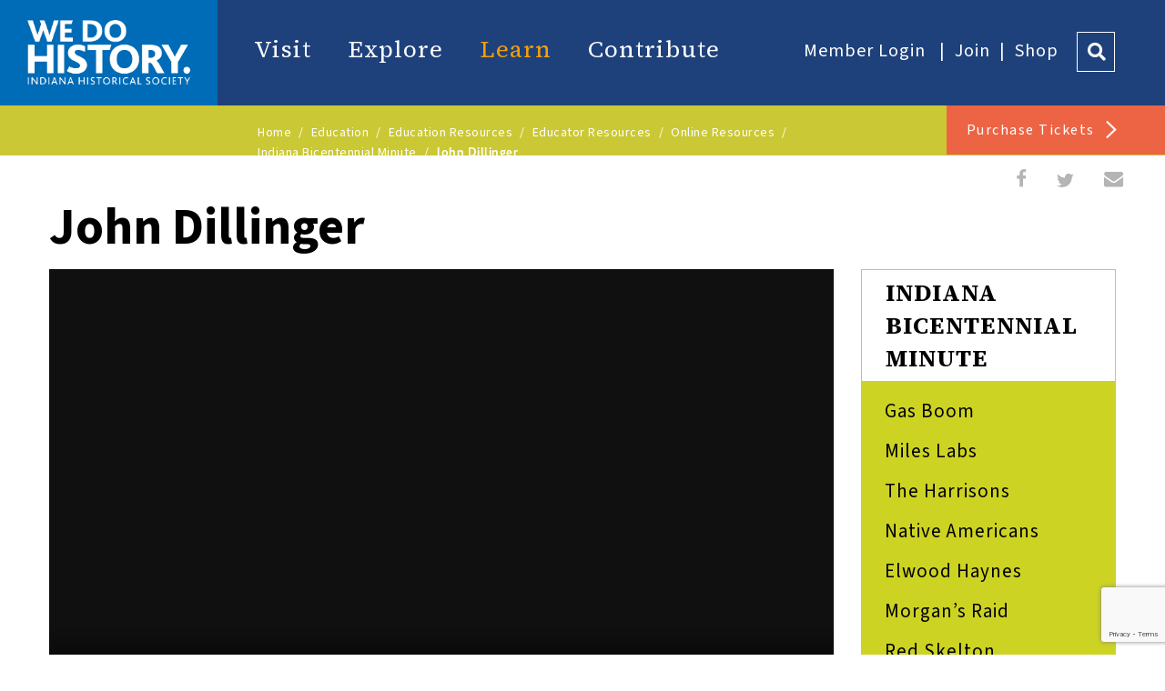

--- FILE ---
content_type: text/html; charset=UTF-8
request_url: https://indianahistory.org/education/education-resources/educator-resources/online-resources/indiana-bicentennial-minute/john-dillinger/
body_size: 27577
content:
<!DOCTYPE html>

<html lang="en-US"><head>
<script src="https://cdn.userway.org/widget.js" data-account="C4PrP8Edaj"></script>

<!-- Google Analytics -->



<!-- Google Tag Manager -->

<script>(function(w,d,s,l,i){w[l]=w[l]||[];w[l].push({'gtm.start':

new Date().getTime(),event:'gtm.js'});var f=d.getElementsByTagName(s)[0],

j=d.createElement(s),dl=l!='dataLayer'?'&l='+l:'';j.async=true;j.src=

'https://www.googletagmanager.com/gtm.js?id='+i+dl;f.parentNode.insertBefore(j,f);

})(window,document,'script','dataLayer','GTM-555626B');</script>

<!-- End Google Tag Manager -->


<meta name="facebook-domain-verification" content="psw1ypnpm355tcr360a2z9x53fzabn" />


<script>

	(function(i,s,o,g,r,a,m){i['GoogleAnalyticsObject']=r;i[r]=i[r]||function(){

	(i[r].q=i[r].q||[]).push(arguments)},i[r].l=1*new Date();a=s.createElement(o),

	m=s.getElementsByTagName(o)[0];a.async=1;a.src=g;m.parentNode.insertBefore(a,m)

	})(window,document,'script','https://www.google-analytics.com/analytics.js','ga');

	

	ga('create', 'UA-15194671-1', 'auto');

	ga('send', 'pageview');

</script>

<!-- End Google Analytics -->





<title>John&nbsp;Dillinger</title>

<meta charset="UTF-8" />

<meta name="viewport" content="width=device-width" />


<meta name="description" content="Indiana Bicentennial Minute video.">

<link rel="stylesheet" type="text/css" href="https://indianahistory.org/wp-content/themes/ihs/style.css?v=6.85" />

<link rel="stylesheet" type="text/css" href="https://indianahistory.org/wp-content/themes/ihs/styles/fonts.css?v=6.85" />

<link rel="stylesheet" type="text/css" href="https://indianahistory.org/wp-content/themes/ihs/styles/jquery.fancybox.min.css?v=6.85" />

<link rel="stylesheet" type="text/css" src="https://indianahistory.org/wp-content/themes/ihs/styles/bar-ui.css?v=6.85" />

<script src="https://ajax.googleapis.com/ajax/libs/jquery/2.2.4/jquery.min.js?v=6.85"></script>

<script src="https://code.jquery.com/ui/1.12.1/jquery-ui.js?v=6.85"></script>

<script src="https://indianahistory.org/wp-content/themes/ihs/scripts/jquery.fancybox.min.js?v=6.85"></script>

<script src="https://indianahistory.org/wp-content/themes/ihs/scripts/jquery.bxslider.min.js?v=6.85"></script>

<script src="https://indianahistory.org/wp-content/themes/ihs/scripts/imagesloaded.pkgd.min.js?v=6.85"></script>

<script src="https://indianahistory.org/wp-content/themes/ihs/scripts/masonry.pkgd.min.js?v=6.85"></script>

<script src="https://indianahistory.org/wp-content/themes/ihs/scripts/progressBar.js?v=6.85"></script>

<script src="https://indianahistory.org/wp-content/themes/ihs/scripts/misc.js?v=6.85"></script>

<script src="https://indianahistory.org/wp-content/themes/ihs/scripts/tab.js?v=6.85"></script>

<script src="https://indianahistory.org/wp-content/themes/ihs/scripts/search.js?v=6.85"></script>

<script src="https://indianahistory.org/wp-content/themes/ihs/scripts/temp.js?v=6.85"></script>

<script src="https://indianahistory.org/wp-content/themes/ihs/scripts/ics.js?v=6.85"></script>




<meta name="twitter:card" content="summary" />

<meta name="twitter:site" content="@IndianaHistory" />

<meta name="twitter:title" content="John&nbsp;Dillinger" />

<meta name="twitter:description" content="" />
<!--
<meta name="twitter:image" content="Array" />
	-->


<meta name='robots' content='index, follow, max-image-preview:large, max-snippet:-1, max-video-preview:-1' />
	<style>img:is([sizes="auto" i], [sizes^="auto," i]) { contain-intrinsic-size: 3000px 1500px }</style>
	
	<!-- This site is optimized with the Yoast SEO plugin v25.9 - https://yoast.com/wordpress/plugins/seo/ -->
	<title>John Dillinger - Indiana Historical Society</title>
	<link rel="canonical" href="https://indianahistory.org/education/education-resources/educator-resources/online-resources/indiana-bicentennial-minute/john-dillinger/" />
	<meta property="og:locale" content="en_US" />
	<meta property="og:type" content="article" />
	<meta property="og:title" content="John Dillinger - Indiana Historical Society" />
	<meta property="og:url" content="https://indianahistory.org/education/education-resources/educator-resources/online-resources/indiana-bicentennial-minute/john-dillinger/" />
	<meta property="og:site_name" content="Indiana Historical Society" />
	<meta property="article:modified_time" content="2018-07-05T14:11:05+00:00" />
	<meta property="og:image" content="https://indianahistory.org/wp-content/uploads/open_graphIHS.jpg" />
	<meta property="og:image:width" content="1200" />
	<meta property="og:image:height" content="630" />
	<meta property="og:image:type" content="image/jpeg" />
	<meta name="twitter:card" content="summary_large_image" />
	<script type="application/ld+json" class="yoast-schema-graph">{"@context":"https://schema.org","@graph":[{"@type":"WebPage","@id":"https://indianahistory.org/education/education-resources/educator-resources/online-resources/indiana-bicentennial-minute/john-dillinger/","url":"https://indianahistory.org/education/education-resources/educator-resources/online-resources/indiana-bicentennial-minute/john-dillinger/","name":"John Dillinger - Indiana Historical Society","isPartOf":{"@id":"https://indianahistory.org/#website"},"datePublished":"2018-07-05T13:58:45+00:00","dateModified":"2018-07-05T14:11:05+00:00","breadcrumb":{"@id":"https://indianahistory.org/education/education-resources/educator-resources/online-resources/indiana-bicentennial-minute/john-dillinger/#breadcrumb"},"inLanguage":"en-US","potentialAction":[{"@type":"ReadAction","target":["https://indianahistory.org/education/education-resources/educator-resources/online-resources/indiana-bicentennial-minute/john-dillinger/"]}]},{"@type":"BreadcrumbList","@id":"https://indianahistory.org/education/education-resources/educator-resources/online-resources/indiana-bicentennial-minute/john-dillinger/#breadcrumb","itemListElement":[{"@type":"ListItem","position":1,"name":"Home","item":"https://indianahistory.org/"},{"@type":"ListItem","position":2,"name":"Education","item":"https://indianahistory.org/education/"},{"@type":"ListItem","position":3,"name":"Education&nbsp;Resources","item":"https://indianahistory.org/education/education-resources/"},{"@type":"ListItem","position":4,"name":"Educator&nbsp;Resources","item":"https://indianahistory.org/education/education-resources/educator-resources/"},{"@type":"ListItem","position":5,"name":"Online&nbsp;Resources","item":"https://indianahistory.org/education/education-resources/educator-resources/online-resources/"},{"@type":"ListItem","position":6,"name":"Indiana Bicentennial&nbsp;Minute","item":"https://indianahistory.org/education/education-resources/educator-resources/online-resources/indiana-bicentennial-minute/"},{"@type":"ListItem","position":7,"name":"John&nbsp;Dillinger"}]},{"@type":"WebSite","@id":"https://indianahistory.org/#website","url":"https://indianahistory.org/","name":"Indiana Historical Society","description":"","potentialAction":[{"@type":"SearchAction","target":{"@type":"EntryPoint","urlTemplate":"https://indianahistory.org/?s={search_term_string}"},"query-input":{"@type":"PropertyValueSpecification","valueRequired":true,"valueName":"search_term_string"}}],"inLanguage":"en-US"}]}</script>
	<!-- / Yoast SEO plugin. -->


<link rel='dns-prefetch' href='//fonts.googleapis.com' />
<link rel="alternate" type="application/rss+xml" title="Indiana Historical Society &raquo; Feed" href="https://indianahistory.org/feed/" />
<link rel="alternate" type="application/rss+xml" title="Indiana Historical Society &raquo; Comments Feed" href="https://indianahistory.org/comments/feed/" />
<script type="text/javascript">
/* <![CDATA[ */
window._wpemojiSettings = {"baseUrl":"https:\/\/s.w.org\/images\/core\/emoji\/16.0.1\/72x72\/","ext":".png","svgUrl":"https:\/\/s.w.org\/images\/core\/emoji\/16.0.1\/svg\/","svgExt":".svg","source":{"concatemoji":"https:\/\/indianahistory.org\/wp-includes\/js\/wp-emoji-release.min.js?ver=6.8.3"}};
/*! This file is auto-generated */
!function(s,n){var o,i,e;function c(e){try{var t={supportTests:e,timestamp:(new Date).valueOf()};sessionStorage.setItem(o,JSON.stringify(t))}catch(e){}}function p(e,t,n){e.clearRect(0,0,e.canvas.width,e.canvas.height),e.fillText(t,0,0);var t=new Uint32Array(e.getImageData(0,0,e.canvas.width,e.canvas.height).data),a=(e.clearRect(0,0,e.canvas.width,e.canvas.height),e.fillText(n,0,0),new Uint32Array(e.getImageData(0,0,e.canvas.width,e.canvas.height).data));return t.every(function(e,t){return e===a[t]})}function u(e,t){e.clearRect(0,0,e.canvas.width,e.canvas.height),e.fillText(t,0,0);for(var n=e.getImageData(16,16,1,1),a=0;a<n.data.length;a++)if(0!==n.data[a])return!1;return!0}function f(e,t,n,a){switch(t){case"flag":return n(e,"\ud83c\udff3\ufe0f\u200d\u26a7\ufe0f","\ud83c\udff3\ufe0f\u200b\u26a7\ufe0f")?!1:!n(e,"\ud83c\udde8\ud83c\uddf6","\ud83c\udde8\u200b\ud83c\uddf6")&&!n(e,"\ud83c\udff4\udb40\udc67\udb40\udc62\udb40\udc65\udb40\udc6e\udb40\udc67\udb40\udc7f","\ud83c\udff4\u200b\udb40\udc67\u200b\udb40\udc62\u200b\udb40\udc65\u200b\udb40\udc6e\u200b\udb40\udc67\u200b\udb40\udc7f");case"emoji":return!a(e,"\ud83e\udedf")}return!1}function g(e,t,n,a){var r="undefined"!=typeof WorkerGlobalScope&&self instanceof WorkerGlobalScope?new OffscreenCanvas(300,150):s.createElement("canvas"),o=r.getContext("2d",{willReadFrequently:!0}),i=(o.textBaseline="top",o.font="600 32px Arial",{});return e.forEach(function(e){i[e]=t(o,e,n,a)}),i}function t(e){var t=s.createElement("script");t.src=e,t.defer=!0,s.head.appendChild(t)}"undefined"!=typeof Promise&&(o="wpEmojiSettingsSupports",i=["flag","emoji"],n.supports={everything:!0,everythingExceptFlag:!0},e=new Promise(function(e){s.addEventListener("DOMContentLoaded",e,{once:!0})}),new Promise(function(t){var n=function(){try{var e=JSON.parse(sessionStorage.getItem(o));if("object"==typeof e&&"number"==typeof e.timestamp&&(new Date).valueOf()<e.timestamp+604800&&"object"==typeof e.supportTests)return e.supportTests}catch(e){}return null}();if(!n){if("undefined"!=typeof Worker&&"undefined"!=typeof OffscreenCanvas&&"undefined"!=typeof URL&&URL.createObjectURL&&"undefined"!=typeof Blob)try{var e="postMessage("+g.toString()+"("+[JSON.stringify(i),f.toString(),p.toString(),u.toString()].join(",")+"));",a=new Blob([e],{type:"text/javascript"}),r=new Worker(URL.createObjectURL(a),{name:"wpTestEmojiSupports"});return void(r.onmessage=function(e){c(n=e.data),r.terminate(),t(n)})}catch(e){}c(n=g(i,f,p,u))}t(n)}).then(function(e){for(var t in e)n.supports[t]=e[t],n.supports.everything=n.supports.everything&&n.supports[t],"flag"!==t&&(n.supports.everythingExceptFlag=n.supports.everythingExceptFlag&&n.supports[t]);n.supports.everythingExceptFlag=n.supports.everythingExceptFlag&&!n.supports.flag,n.DOMReady=!1,n.readyCallback=function(){n.DOMReady=!0}}).then(function(){return e}).then(function(){var e;n.supports.everything||(n.readyCallback(),(e=n.source||{}).concatemoji?t(e.concatemoji):e.wpemoji&&e.twemoji&&(t(e.twemoji),t(e.wpemoji)))}))}((window,document),window._wpemojiSettings);
/* ]]> */
</script>
<link rel='stylesheet' id='ajax-comment-css-sweet-alert-css' href='https://indianahistory.org/wp-content/plugins/ajax-comment-with-sweet-alert/css/sweet-alert.css?ver=6.8.3' type='text/css' media='all' />
<link rel='stylesheet' id='ajax-comment-css-custom-css' href='https://indianahistory.org/wp-content/plugins/ajax-comment-with-sweet-alert/css/custom.css?ver=6.8.3' type='text/css' media='all' />
<link rel='stylesheet' id='ggskin-style-css' href='https://indianahistory.org/wp-content/plugins/garden-gnome-package/include/ggskin.css?ver=6.8.3' type='text/css' media='all' />
<link rel='stylesheet' id='wp-customer-reviews-3-frontend-css' href='https://indianahistory.org/wp-content/plugins/wp-customer-reviews/css/wp-customer-reviews.css?ver=3.7.4' type='text/css' media='all' />
<style id='wp-emoji-styles-inline-css' type='text/css'>

	img.wp-smiley, img.emoji {
		display: inline !important;
		border: none !important;
		box-shadow: none !important;
		height: 1em !important;
		width: 1em !important;
		margin: 0 0.07em !important;
		vertical-align: -0.1em !important;
		background: none !important;
		padding: 0 !important;
	}
</style>
<link rel='stylesheet' id='wp-block-library-css' href='https://indianahistory.org/wp-includes/css/dist/block-library/style.min.css?ver=6.8.3' type='text/css' media='all' />
<style id='classic-theme-styles-inline-css' type='text/css'>
/*! This file is auto-generated */
.wp-block-button__link{color:#fff;background-color:#32373c;border-radius:9999px;box-shadow:none;text-decoration:none;padding:calc(.667em + 2px) calc(1.333em + 2px);font-size:1.125em}.wp-block-file__button{background:#32373c;color:#fff;text-decoration:none}
</style>
<style id='global-styles-inline-css' type='text/css'>
:root{--wp--preset--aspect-ratio--square: 1;--wp--preset--aspect-ratio--4-3: 4/3;--wp--preset--aspect-ratio--3-4: 3/4;--wp--preset--aspect-ratio--3-2: 3/2;--wp--preset--aspect-ratio--2-3: 2/3;--wp--preset--aspect-ratio--16-9: 16/9;--wp--preset--aspect-ratio--9-16: 9/16;--wp--preset--color--black: #000000;--wp--preset--color--cyan-bluish-gray: #abb8c3;--wp--preset--color--white: #ffffff;--wp--preset--color--pale-pink: #f78da7;--wp--preset--color--vivid-red: #cf2e2e;--wp--preset--color--luminous-vivid-orange: #ff6900;--wp--preset--color--luminous-vivid-amber: #fcb900;--wp--preset--color--light-green-cyan: #7bdcb5;--wp--preset--color--vivid-green-cyan: #00d084;--wp--preset--color--pale-cyan-blue: #8ed1fc;--wp--preset--color--vivid-cyan-blue: #0693e3;--wp--preset--color--vivid-purple: #9b51e0;--wp--preset--gradient--vivid-cyan-blue-to-vivid-purple: linear-gradient(135deg,rgba(6,147,227,1) 0%,rgb(155,81,224) 100%);--wp--preset--gradient--light-green-cyan-to-vivid-green-cyan: linear-gradient(135deg,rgb(122,220,180) 0%,rgb(0,208,130) 100%);--wp--preset--gradient--luminous-vivid-amber-to-luminous-vivid-orange: linear-gradient(135deg,rgba(252,185,0,1) 0%,rgba(255,105,0,1) 100%);--wp--preset--gradient--luminous-vivid-orange-to-vivid-red: linear-gradient(135deg,rgba(255,105,0,1) 0%,rgb(207,46,46) 100%);--wp--preset--gradient--very-light-gray-to-cyan-bluish-gray: linear-gradient(135deg,rgb(238,238,238) 0%,rgb(169,184,195) 100%);--wp--preset--gradient--cool-to-warm-spectrum: linear-gradient(135deg,rgb(74,234,220) 0%,rgb(151,120,209) 20%,rgb(207,42,186) 40%,rgb(238,44,130) 60%,rgb(251,105,98) 80%,rgb(254,248,76) 100%);--wp--preset--gradient--blush-light-purple: linear-gradient(135deg,rgb(255,206,236) 0%,rgb(152,150,240) 100%);--wp--preset--gradient--blush-bordeaux: linear-gradient(135deg,rgb(254,205,165) 0%,rgb(254,45,45) 50%,rgb(107,0,62) 100%);--wp--preset--gradient--luminous-dusk: linear-gradient(135deg,rgb(255,203,112) 0%,rgb(199,81,192) 50%,rgb(65,88,208) 100%);--wp--preset--gradient--pale-ocean: linear-gradient(135deg,rgb(255,245,203) 0%,rgb(182,227,212) 50%,rgb(51,167,181) 100%);--wp--preset--gradient--electric-grass: linear-gradient(135deg,rgb(202,248,128) 0%,rgb(113,206,126) 100%);--wp--preset--gradient--midnight: linear-gradient(135deg,rgb(2,3,129) 0%,rgb(40,116,252) 100%);--wp--preset--font-size--small: 13px;--wp--preset--font-size--medium: 20px;--wp--preset--font-size--large: 36px;--wp--preset--font-size--x-large: 42px;--wp--preset--spacing--20: 0.44rem;--wp--preset--spacing--30: 0.67rem;--wp--preset--spacing--40: 1rem;--wp--preset--spacing--50: 1.5rem;--wp--preset--spacing--60: 2.25rem;--wp--preset--spacing--70: 3.38rem;--wp--preset--spacing--80: 5.06rem;--wp--preset--shadow--natural: 6px 6px 9px rgba(0, 0, 0, 0.2);--wp--preset--shadow--deep: 12px 12px 50px rgba(0, 0, 0, 0.4);--wp--preset--shadow--sharp: 6px 6px 0px rgba(0, 0, 0, 0.2);--wp--preset--shadow--outlined: 6px 6px 0px -3px rgba(255, 255, 255, 1), 6px 6px rgba(0, 0, 0, 1);--wp--preset--shadow--crisp: 6px 6px 0px rgba(0, 0, 0, 1);}:where(.is-layout-flex){gap: 0.5em;}:where(.is-layout-grid){gap: 0.5em;}body .is-layout-flex{display: flex;}.is-layout-flex{flex-wrap: wrap;align-items: center;}.is-layout-flex > :is(*, div){margin: 0;}body .is-layout-grid{display: grid;}.is-layout-grid > :is(*, div){margin: 0;}:where(.wp-block-columns.is-layout-flex){gap: 2em;}:where(.wp-block-columns.is-layout-grid){gap: 2em;}:where(.wp-block-post-template.is-layout-flex){gap: 1.25em;}:where(.wp-block-post-template.is-layout-grid){gap: 1.25em;}.has-black-color{color: var(--wp--preset--color--black) !important;}.has-cyan-bluish-gray-color{color: var(--wp--preset--color--cyan-bluish-gray) !important;}.has-white-color{color: var(--wp--preset--color--white) !important;}.has-pale-pink-color{color: var(--wp--preset--color--pale-pink) !important;}.has-vivid-red-color{color: var(--wp--preset--color--vivid-red) !important;}.has-luminous-vivid-orange-color{color: var(--wp--preset--color--luminous-vivid-orange) !important;}.has-luminous-vivid-amber-color{color: var(--wp--preset--color--luminous-vivid-amber) !important;}.has-light-green-cyan-color{color: var(--wp--preset--color--light-green-cyan) !important;}.has-vivid-green-cyan-color{color: var(--wp--preset--color--vivid-green-cyan) !important;}.has-pale-cyan-blue-color{color: var(--wp--preset--color--pale-cyan-blue) !important;}.has-vivid-cyan-blue-color{color: var(--wp--preset--color--vivid-cyan-blue) !important;}.has-vivid-purple-color{color: var(--wp--preset--color--vivid-purple) !important;}.has-black-background-color{background-color: var(--wp--preset--color--black) !important;}.has-cyan-bluish-gray-background-color{background-color: var(--wp--preset--color--cyan-bluish-gray) !important;}.has-white-background-color{background-color: var(--wp--preset--color--white) !important;}.has-pale-pink-background-color{background-color: var(--wp--preset--color--pale-pink) !important;}.has-vivid-red-background-color{background-color: var(--wp--preset--color--vivid-red) !important;}.has-luminous-vivid-orange-background-color{background-color: var(--wp--preset--color--luminous-vivid-orange) !important;}.has-luminous-vivid-amber-background-color{background-color: var(--wp--preset--color--luminous-vivid-amber) !important;}.has-light-green-cyan-background-color{background-color: var(--wp--preset--color--light-green-cyan) !important;}.has-vivid-green-cyan-background-color{background-color: var(--wp--preset--color--vivid-green-cyan) !important;}.has-pale-cyan-blue-background-color{background-color: var(--wp--preset--color--pale-cyan-blue) !important;}.has-vivid-cyan-blue-background-color{background-color: var(--wp--preset--color--vivid-cyan-blue) !important;}.has-vivid-purple-background-color{background-color: var(--wp--preset--color--vivid-purple) !important;}.has-black-border-color{border-color: var(--wp--preset--color--black) !important;}.has-cyan-bluish-gray-border-color{border-color: var(--wp--preset--color--cyan-bluish-gray) !important;}.has-white-border-color{border-color: var(--wp--preset--color--white) !important;}.has-pale-pink-border-color{border-color: var(--wp--preset--color--pale-pink) !important;}.has-vivid-red-border-color{border-color: var(--wp--preset--color--vivid-red) !important;}.has-luminous-vivid-orange-border-color{border-color: var(--wp--preset--color--luminous-vivid-orange) !important;}.has-luminous-vivid-amber-border-color{border-color: var(--wp--preset--color--luminous-vivid-amber) !important;}.has-light-green-cyan-border-color{border-color: var(--wp--preset--color--light-green-cyan) !important;}.has-vivid-green-cyan-border-color{border-color: var(--wp--preset--color--vivid-green-cyan) !important;}.has-pale-cyan-blue-border-color{border-color: var(--wp--preset--color--pale-cyan-blue) !important;}.has-vivid-cyan-blue-border-color{border-color: var(--wp--preset--color--vivid-cyan-blue) !important;}.has-vivid-purple-border-color{border-color: var(--wp--preset--color--vivid-purple) !important;}.has-vivid-cyan-blue-to-vivid-purple-gradient-background{background: var(--wp--preset--gradient--vivid-cyan-blue-to-vivid-purple) !important;}.has-light-green-cyan-to-vivid-green-cyan-gradient-background{background: var(--wp--preset--gradient--light-green-cyan-to-vivid-green-cyan) !important;}.has-luminous-vivid-amber-to-luminous-vivid-orange-gradient-background{background: var(--wp--preset--gradient--luminous-vivid-amber-to-luminous-vivid-orange) !important;}.has-luminous-vivid-orange-to-vivid-red-gradient-background{background: var(--wp--preset--gradient--luminous-vivid-orange-to-vivid-red) !important;}.has-very-light-gray-to-cyan-bluish-gray-gradient-background{background: var(--wp--preset--gradient--very-light-gray-to-cyan-bluish-gray) !important;}.has-cool-to-warm-spectrum-gradient-background{background: var(--wp--preset--gradient--cool-to-warm-spectrum) !important;}.has-blush-light-purple-gradient-background{background: var(--wp--preset--gradient--blush-light-purple) !important;}.has-blush-bordeaux-gradient-background{background: var(--wp--preset--gradient--blush-bordeaux) !important;}.has-luminous-dusk-gradient-background{background: var(--wp--preset--gradient--luminous-dusk) !important;}.has-pale-ocean-gradient-background{background: var(--wp--preset--gradient--pale-ocean) !important;}.has-electric-grass-gradient-background{background: var(--wp--preset--gradient--electric-grass) !important;}.has-midnight-gradient-background{background: var(--wp--preset--gradient--midnight) !important;}.has-small-font-size{font-size: var(--wp--preset--font-size--small) !important;}.has-medium-font-size{font-size: var(--wp--preset--font-size--medium) !important;}.has-large-font-size{font-size: var(--wp--preset--font-size--large) !important;}.has-x-large-font-size{font-size: var(--wp--preset--font-size--x-large) !important;}
:where(.wp-block-post-template.is-layout-flex){gap: 1.25em;}:where(.wp-block-post-template.is-layout-grid){gap: 1.25em;}
:where(.wp-block-columns.is-layout-flex){gap: 2em;}:where(.wp-block-columns.is-layout-grid){gap: 2em;}
:root :where(.wp-block-pullquote){font-size: 1.5em;line-height: 1.6;}
</style>
<link rel='stylesheet' id='gfontdfault-css' href='//fonts.googleapis.com/css?family=Roboto+Condensed:400,700|Droid+Sans:400,700' type='text/css' media='all' />
<link rel='stylesheet' id='wrcptstyle-css' href='https://indianahistory.org/wp-content/plugins/wrc-pricing-tables-ultimate/assets/css/wrcpt-style.min.css?ver=1.2.6' type='text/css' media='all' />
<link rel='stylesheet' id='wrcfawsome-css' href='https://indianahistory.org/wp-content/plugins/wrc-pricing-tables-ultimate/assets/css/fontawesome.min.css?ver=5.5.0' type='text/css' media='all' />
<link rel='stylesheet' id='google-fonts-source-sans-css' href='https://fonts.googleapis.com/css?family=Source+Sans+3%3A400%2C500%2C700%2C900&#038;ver=6.8.3' type='text/css' media='all' />
<link rel='stylesheet' id='google-fonts-source-serif-css' href='https://fonts.googleapis.com/css?family=Source+Serif+4%3A400%2C500%2C700%2C900&#038;ver=6.8.3' type='text/css' media='all' />
<link rel='stylesheet' id='popup-maker-site-css' href='//indianahistory.org/wp-content/uploads/pum/pum-site-styles.css?generated=1757613486&#038;ver=1.20.6' type='text/css' media='all' />
<script type="text/javascript" src="https://indianahistory.org/wp-includes/js/jquery/jquery.min.js?ver=3.7.1" id="jquery-core-js"></script>
<script type="text/javascript" src="https://indianahistory.org/wp-includes/js/jquery/jquery-migrate.min.js?ver=3.4.1" id="jquery-migrate-js"></script>
<script type="text/javascript" src="https://indianahistory.org/wp-content/plugins/wp-customer-reviews/js/wp-customer-reviews.js?ver=3.7.4" id="wp-customer-reviews-3-frontend-js"></script>
<link rel="https://api.w.org/" href="https://indianahistory.org/wp-json/" /><link rel="alternate" title="JSON" type="application/json" href="https://indianahistory.org/wp-json/wp/v2/pages/74271" /><link rel="EditURI" type="application/rsd+xml" title="RSD" href="https://indianahistory.org/xmlrpc.php?rsd" />
<link rel='shortlink' href='https://indianahistory.org/?p=74271' />
<link rel="alternate" title="oEmbed (JSON)" type="application/json+oembed" href="https://indianahistory.org/wp-json/oembed/1.0/embed?url=https%3A%2F%2Findianahistory.org%2Feducation%2Feducation-resources%2Feducator-resources%2Fonline-resources%2Findiana-bicentennial-minute%2Fjohn-dillinger%2F" />
<link rel="alternate" title="oEmbed (XML)" type="text/xml+oembed" href="https://indianahistory.org/wp-json/oembed/1.0/embed?url=https%3A%2F%2Findianahistory.org%2Feducation%2Feducation-resources%2Feducator-resources%2Fonline-resources%2Findiana-bicentennial-minute%2Fjohn-dillinger%2F&#038;format=xml" />
    <script type="text/javascript">
        var ajaxCommentImgUrl = "https://indianahistory.org/wp-content/plugins/ajax-comment-with-sweet-alert/img/";
    </script>
    <meta property="fb:app_id" content="1749852911988644"/><link rel="icon" href="https://indianahistory.org/wp-content/uploads/cropped-FaviconIHS-32x32.jpg" sizes="32x32" />
<link rel="icon" href="https://indianahistory.org/wp-content/uploads/cropped-FaviconIHS-192x192.jpg" sizes="192x192" />
<link rel="apple-touch-icon" href="https://indianahistory.org/wp-content/uploads/cropped-FaviconIHS-180x180.jpg" />
<meta name="msapplication-TileImage" content="https://indianahistory.org/wp-content/uploads/cropped-FaviconIHS-270x270.jpg" />
		<style type="text/css" id="wp-custom-css">
			.pvp_section.pvpAddress{
	margin-bottom:25px;
}
.heroSliderOuter{
	border-bottom:1px solid #006bb6;
}
/* styling for slide 1*/
/*
.heroSliderOuter .slide01 a.cta{
	color:red;
	border-color:red;
	margin-top:5%;
}
.heroSliderOuter .slide01 a.cta:focus, .heroSliderOuter .slide01 a.cta:hover {
	background-color:red;
	color:#fff;
}
.heroSliderOuter .slide01 .fancy{
	color:red;
	display:none;
}
.heroSliderOuter .slide01 .heroMessage{

	color:red;
	font-weight:700;
}
.heroSliderOuter .slide01 .heroMessage img{
    height: 200px;
    width: auto;
    position: relative;
}
@media only screen and (max-width:1200px){
	.heroSliderOuter .slide01 .heroMessage img{
    height: 150px;

}
}
*/
/* end styling for slide 1*/



/* styling added to give the menu contrast over lighter backgrounds*/
.page-template-template-home nav.navGlobal {
    background: rgba(30, 65, 123, .4);
}


.gridBlockTopLeft .bullLeft,.gridBlockTopLeft .bullRight{
	display:none;
}

.page-id-110525 .pageTitle{
	display:none;
}
.page-id-110525 .intColumnWrap{
	margin-top:0;
}
.page-id-110525 .intMain{
	padding-bottom:0;
}
.page-id-106098 .landingColumnsRow .landingColumnBlock:nth-child(even){
	/*margin-right:0;*/
}

.page-id-106098 .landingTwoColumn .blockImg span{
	line-height:1.2;
}

.page-id-106124 .intAccBlock img.alignleft{
	float:left;
	margin-right:15px;
	margin-bottom:15px;
	height:130px;
}

.page-id-106124 .intAccBlock ol li{
	clear:both;
	margin-bottom:20px;
}
.page-id-106124 .intAccBlock ol li:after {
  content: "";
  display: table;
  clear: both;
}
.page-id-106124 .intAccBlock ol li a{
	white-space:nowrap;
}
.page-id-106124 .intAccBlock ol li p{
    clear: none;
    float: inherit;
    display: table;
    line-height: 28px;
}
.page-id-106475 .landingThreeColumn .landingColumnsRow .landingColumnBlock:nth-child(even){
	margin-right:30px;
}

.page-id-106536 .intMain h3{
	width:100%;
	float:none;
}

.zoomBGWrapper img{
	width:100%;
	height: auto;
	
}

/*.page-id-110060 .intAccBlock strong,*/
.page-id-110060 .intAccBlock h3{
	color:#ebb210;
	float:none;
	clear:both;
}
.page-id-110060 .intAccBlock h3{
margin-top:40px;
}
.page-id-110060 .intMain p em {
    font-size: 18px;
}
.page-id-110060 .intAccBlock .alignleft{
	float:left;
	margin-right:20px;
	margin-bottom:20px;
}
.page-id-110060 .intAccBlock .alignright{
	float:right;
	margin-bottom:20px;
	margin-left:20px;
}
.page-id-110060 .intAccSlideUpWrap p{
	clear:none;
	float:none;
}
.page-id-110060 .intAccBlock .intCta{
	margin-top:10px;
	font-family: 'Bliss-Medium';
	text-decoration:none;
	color:#fff;
	clear:none;
	float:none;
	display:inline-block;
}

.page-id-110060 .intAccBlock .intCta:hover{
	color:#58b7f9;
}




/*--new css---*/
.main-wr-right, .main-wr-left{
	display:inline-flex;
}
.left-text-wr{
	width:62%;
	padding-right:3%;
}
.right-text-wr{
	width:62%;
	padding-left:3%;
}

.right-image-wr{
	width:35%;
	margin-top:15px;
}
.left-image-wr{
	width:35%;
	margin-top:15px;
}

.right-wr-mobile{
	display:none;
}

.interiorSponser {
    margin-bottom: 50px;
}



div.wrc_pricing_table div.package_caption li.feature_style_3, div#membership_pricing_plan-5 div.package_caption li.feature_style_2 {
    height: 80px;
    line-height: 80px;
    font-size: 14px;
}
div.wrc_pricing_table div.package_details li.feature_style_1 {
    height: 80px;
    line-height: 80px;
    font-size: 14px;
}

.intMain div#membership_pricing_plan-5 div h3 {
    float: none;
}




body div#membership_pricing_plan-5 div.special-package li.pricing_table_button {
    height: 60px !important;
    line-height: 60px !important;
    padding-top: 0 ! important;
}


@media screen and (min-width: 1024px){
div#membership_pricing_plan-5 div.package_caption {
    width: 31% ! important;
}
	div.wrc_pricing_table div.package_details {
    width: 22% ! important;
}
	
	
}



@media only screen and (max-width:500px){
	.main-wr-right, .main-wr-left{
	display:block;
}
	
	.left-text-wr, .right-text-wr, .left-image-wr{
	width:100% ! important;
	margin-left:0;
	margin-right:0;
}
	.right-wr-mobile{
	display:block ! important;
}
	.right-image-wr{
	display:none ! important;;
}
	
}

/*-- new css for visit--*/
.su-row .first-col {
    padding-right: 7% ! important;
}
.interiorWrap .su-box-content ul {
   
    box-sizing: border-box;
	  padding-left:10px;
}


.interiorWrap .su-box-content ul li {
    line-height: 30px;
    text-decoration: underline;
	  list-style:none;
	   height: auto;
    display: block;
    color: #333;
    text-decoration: none;
    padding: 8px 0px;
    font-family: Bliss-Medium;
    font-size: 21px;
    letter-spacing: 1px;
	  font-style:normal ! important;
}



.intLeft h4.title{
    color: #000;
    font-size: 22px;
    line-height: 1.2;
    margin-top: 20px;
    margin-bottom: 10px;
}
.intLeft h3.title{
    color: goldenrod;
    font-size: 28px;
}

.intAccSlideUpWrap .su-row.visit{
	display:flex;
}
.interiorWrap .su-box-content{
	background-color: #EFC386 ! important;
    color: #fff ! important;
    padding: 1em;
}

.interiorWrap .su-box.su-box-style-default{
	border-color: #EFC386 ! important;
}
.interiorWrap .su-box-title {
    background-color: #fff ! important;
    color: #333 ! important;
	text-transform:uppercase;
    border-top-left-radius: 1px;
    border-top-right-radius: 1px;
	padding: 7px 26px;
    font-size: 26px;
    font-weight: 600;
    letter-spacing: 1px;
    text-transform: uppercase;
    font-family: Archer-Bold;
}



.interiorWrap .col3-exibit h4 {
    font-size: 22px;
    margin-top: 0;
}
.interiorWrap .col3-exibit h4 a{
	text-decoration:none;
}

.col3-exibit h4 a{
	text-decoration:none ! important;
	color:#333 ! important;
}

.pum-theme-enterprise-blue {
    background-color: rgba( 0, 0, 0, 0.20 ) ! important;
}

.pvpInnerBottom .pvp_columnLeft {
    overflow: hidden;
    margin-bottom: 25px;
		margin-right:13%;
    padding: 6px;
    /*background: #006CB7;*/
}
.pvp_columnLeft a.columnBlockBtn {
    width: 100%;
    background: #006CB7;
    color: #fff;
    padding: 10px;
    font-size: 15px;
    border: 1px solid #fff;
	  font-family: 'Bliss-Medium';
    text-decoration: none;
}

.pvp_columnLeft.top a.columnBlockBtn{
	padding: 10px;
}

.pvp_columnLeft a.columnBlockBtn:hover{
	 border: 1px solid #006CB7;
}
.visit .pvp_columnLeft a.columnBlockBtn {
    padding: 6px;
}
.intAccSlideUpWrap .visit-last div {
    float: none;
    clear: both;
}

.visit-sidebar-wr .pvp_section {
    overflow: hidden;
    margin-bottom: 25px;
    padding: 6px;
    background: #605470;
}
.visit-sidebar-wr a.columnBlockBtn {
    width: 100%;
    background: #605470;
    color: #fff;
    padding: 10px;
    font-size: 15px;
    border: 1px solid #fff;
}
.visit-sidebar-wr a.columnBlockBtn:hover{
	 border: 1px solid #605470;
}

body .pvp_section.cacc {
    overflow: hidden;
    margin-bottom: 25px;
    padding: 6px;
    background: #605470;
    width: 250px;
}

body .pvp_section.cacc a.columnBlockBtn {
    width: 250px;
    background: #605470;
    color: #fff;
    padding: 6px;
    font-size: 15px;
    border: 1px solid #fff;
	  font-family: 'Bliss-Medium';
    text-decoration: none;
}

body .pvp_section.cacc a.columnBlockBtn:hover{
	 border: 1px solid #605470;
}

.pvp_column.pvp_column_last {
    width: 30%;
    float: left;
}

.visit-sidebar-wr  .intAccBlock {
    clear: both;
    padding-bottom: 0px;
}
.visit-sidebar .intAccBlock {
    clear: both;
    padding-bottom: 0px;
}
.visit-sidebar .pvpSectionContent {
    width: 100%;
}
.visit-sidebar .pvpSectionContent ul{
	padding-left:20px;
}


.page-id-11 .childrenloops{
	display:none ! important;
}

.page-id-11 .intRight .pvp_column.pvp_columnLeft {
    margin: 0 auto;
    text-align: center;
    float: none;
}




@media only screen and (max-width:767px){
	.intAccSlideUpWrap .su-row.visit {
    display: block;
}
	.pvp_column.pvp_column_last {
    width: 50%;
    float: left;
}
	
}

@media only screen and (max-width:550px){
	.pvp_column.pvp_column_last {
    width: 100%;
    float: left;
}
	.page-id-11 .pvp_column {
    width: 96%;
}
	
}

/*----------new css--------*/

.view-sidebar-fulllist p{
	width:100%;
}

.page-id-114758 .intColumnWrap.intTemp .intLeft {
    width: calc(100% - 0px);
    margin-right: 0%;
}

.page-id-114758 h1.pageTitle.intTemp {
    color: #1e417b;
    
}
h3.offered-discount {
    color: #1e417b;
    padding-left: 40px;
    font-size: 28px;
    padding-top: 30px;
}
.discount-container {
    padding: 30px 0px;
   
    margin: 0 auto;
}
.discount-container img{
	border-radius:5px;
}

.page-id-114758 .left, .page-id-114758 .right{
display:inline-block;
}
.discount-container .item {
    margin-bottom: 15px;
    font-size: 18px;
}

.gen .left{
width:10%;
}
.gen .right{
width:80%;
}
.general .left{
width:42%;
}
.general .right{
width:55%;
}

.gen {
    margin-top: 15px ! important;
}

.discount-container h2 {
    font-size: 36px;
    font-weight: bold;
    margin-bottom: 20px;
    color: #1e417b;
}

.intMain .discount-container-2 h3 {
    margin-bottom: 20px;
    font-size: 24px;
  color: #1e417b;
}
.disc-tel {
    color: #ed6444 ! important;
    font-weight: bold;
    text-decoration: none ! important;
}
.discount-container-2 h4 {
    font-size: 25px;
    font-weight: bold;
    margin-bottom: 10px;
    background: #ED6444;
	  color:#fff;
    line-height: 50px;
    padding-left: 20px;
    width: 98%;
}

.discount-container-2 {
    background: #edeceb;
    padding: 30px 40px 5px 40px;
    border-radius: 5px;
}
.discount-container-2 .item{
margin-bottom:10px;
}
.discount-container-2{
	margin-bottom:30px;
}

.discount-container-2 a.columnBlockBtn {
    width: 230px;
    background: #006CB7;
    color: #fff;
    padding: 6px;
    font-size: 15px;
    border: 1px solid #fff;
    font-family: 'Bliss-Medium';
    text-decoration: none;
}
.discount-container-2 p .columnBlockBtn{
	display:none;
}
.discount-container-2.cont-8 .su-row{
	margin-bottom:0;
}

.getInTouch.show .wpforms-submit-container {
    margin-top: 100px;
}


#membership_pricing_plan-5 .special-package {
    z-index: 100;
    margin-top: 20px;
}

div.wrc_pricing_table div.package_details li.title_top_radius {
    -moz-border-radius-topleft: 10px;
    -webkit-border-top-left-radius: 10px;
    -khtml-border-top-left-radius: 10px;
    border-top-left-radius: 10px;
    -moz-border-radius-topright: 10px;
    -webkit-border-top-right-radius: 10px;
    -khtml-border-top-right-radius: 10px;
    border-top-right-radius: 10px;
}

.package_caption li.feature_style_3 {
    background-color: #e6e6e6 ! important;
}
.package_caption li.feature_style_2 {
    background-color: #f5f5f5 ! important;
}

.package_details li.altrowcolor-1 {
    background-color: #e6e6e6 ! important;
}
.wrcpt_content .wrc_pricing_table .package_details li.altrowcolor-2 {
    background-color: #e6e6e6;
}
.package_details li.altrowcolor-3 {
    background-color: #e6e6e6 ! important;
}


#membership_pricing_plan-5.wrcpt_content .wrc_pricing_table .package_caption li.feature_style_2, #membership_pricing_plan-5.wrcpt_content .wrc_pricing_table .package_caption li.feature_style_3, #membership_pricing_plan-5.wrcpt_content .wrc_pricing_table .package_details li.feature_style_1 {
    min-height: 85px;
    line-height: 85px;
    font-size: 13px;
}
#membership_pricing_plan-5 .package_caption li.feature_style_2 span.caption a, #membership_pricing_plan-5 .package_caption li.feature_style_3 span.caption a {
    color: var(--wp--preset--color--vivid-cyan-blue);
    text-decoration: underline ! important;
    font-style: normal ! important;
    font-family: inherit ! important;
}
#membership_pricing_plan-5 .package_caption li.feature_style_2 span.caption a:hover, #membership_pricing_plan-5 .package_caption li.feature_style_3 span.caption a:hover {
    color: #7d7d7d;
}
#membership_pricing_plan-5 .package_caption li.pricing_table_plan h3.caption, #membership_pricing_plan-5 .package_caption li.pricing_table_video h3.caption {
    font-size: 36px;
    color: #000000;
    font-weight: bold;
}
#membership_pricing_plan-5 .package_caption li.feature_style_2, #membership_pricing_plan-5 .package_caption li.feature_style_3 {
    padding-right: 30px;
    text-align: left;
}
#membership_pricing_plan-5.wrcpt_content .wrc_pricing_table .package_details li.pricing_table_button .action_button {
    background: linear-gradient(#1e417b,#3591CA);
}

@media only screen and (max-width:1024px){
	.gen .left{
width:18%;
}
.gen .right{
width:80%;
}
	
}


@media only screen and (max-width:768px){
	.gen .left{
width:30%;
}
.gen .right{
width:65%;
}
	.discount-container-2 h4 {
    width: 96%;
}
	
}

@media only screen and (max-width:420px){
	.gen .left{
width:50%;
}
.gen .right{
width:47%;
}
	.discount-container-2 h4 {
    width: 95%;
}
	
}
		</style>
		
<script type="text/javascript">

	//blog image responsive test

	setTimeout(function(){

		var $blogImage = $('.blogContent .wp-caption img');

		var $blogCaption = $('.blogContent .wp-caption');



		$blogImage.removeAttr('srcset');

		$blogImage.removeAttr('sizes');

		$blogImage.removeAttr('width');

		$blogImage.removeAttr('height');

		$blogImage.removeAttr('style');

		$blogCaption.removeAttr('style');

	}, 300)

</script>

	

<!-- Facebook Pixel Code -->



<script>



!function(f,b,e,v,n,t,s)



{if(f.fbq)return;n=f.fbq=function(){n.callMethod?



n.callMethod.apply(n,arguments):n.queue.push(arguments)};



if(!f._fbq)f._fbq=n;n.push=n;n.loaded=!0;n.version='2.0';



n.queue=[];t=b.createElement(e);t.async=!0;



t.src=v;s=b.getElementsByTagName(e)[0];



s.parentNode.insertBefore(t,s)}(window, document,'script',



'https://connect.facebook.net/en_US/fbevents.js');



fbq('init', '1982117418754705');



fbq('track', 'PageView');



</script>



<noscript><img height="1" width="1" style="display:none"



src="https://www.facebook.com/tr?id=1982117418754705&ev=PageView&noscript=1"



/></noscript>



<!-- End Facebook Pixel Code -->	

	

</head>

<body class="wp-singular page-template page-template-template-tier-3-5-interior page-template-template-tier-3-5-interior-php page page-id-74271 page-child parent-pageid-73943 wp-embed-responsive wp-theme-ihs education">



<!-- Google Tag Manager (noscript) -->

<noscript><iframe src="https://www.googletagmanager.com/ns.html?id=GTM-555626B"

height="0" width="0" style="display:none;visibility:hidden"></iframe></noscript>

<!-- End Google Tag Manager (noscript) -->



<div id="top"></div>

<div class="outerWrap">

	<div class="header">

			

		<!-------------------------

		---- DONATION AD MODAL ----

        -------------------------->

		

		
		

		<!-------------------------

		---- DONATION AD MODAL ----

        -------------------------->

		

		

		<div class="searchBarWrap">

			<div class="searchHeader">

				<input type="text" aria-label="Search" name="searchBar" class="searchBar searchBarGlobal" placeholder="Search">

				<button type="submit" class="searchBarButton searchBarButtonGlobal">Go</button>

			</div>

			<img alt="Search Close" class="searchClose" src="/wp-content/themes/ihs/images/whiteClose.png">

		</div>

		<div class="containerWrap">

			<div class="headerInner">

				<a href="/" class="logoGlobal resetflyout" title="Home" aria-label="Home"  tabindex="0"><img class="whiteLogo" src="https://indianahistory.org/wp-content/themes/ihs/images/ihsLogo.png" alt="We Do History - Indiana Historical Society"><img class="blueLogo" src="https://indianahistory.org/wp-content/themes/ihs/images/ihsLogo_blue.png" alt="We Do History - Indiana Historical Society"></a>

				<nav class="navGlobal" role="navigation">

					<ul class="mainNav">

						<li class="menuVisit">

							
							<a class="mainNavLink menuflyouttab resetflyout  "   title="Visit" aria-label="This page contains information on visiting the Indiana Historical Society building, including the Basile History Market and Stardust Terrace Café."  tabindex="0">Visit <img class="menuCaret" alt="" src="https://indianahistory.org/wp-content/themes/ihs/images/menuDivet.png" /></a>

							<div class="megaMenuDrop mmdVisit">

								<div class="megaMenuFlex">

									<div class="megaMenuLeft">

										<a href="https://indianahistory.org/visit/" class="mainMegaLink" title="Visit" aria-label="Visit"  tabindex="0">Visit</a>



										<a href="https://indianahistory.org/purchase-tickets/" target="_blank" title="Purchase Tickets" aria-label="">Purchase Tickets</a><a href="https://indianahistory.org/visit/calendar/" title="Calendar" aria-label="Find out what's happening at the History Center."  tabindex="0">Calendar</a><a href="https://indianahistory.org/visit/stardust-terrace-cafe/" title="Stardust Terrace Café" aria-label="Information on Stardust Terrace Café"  tabindex="0">Stardust Terrace Café</a><a href="https://indianahistory.org/visit/shop/" title="Basile History Market" aria-label="This page contains links to the online store and information about the Basile Market hours of operation."  tabindex="0">Basile History Market</a>
									</div>



								</div>



							</div>

						</li>

						<li class="menuExplore">

							
							<a class="menuflyouttab resetflyout  "  title="Explore" aria-label="This page describes different facets of the Indiana Historical Society that can be explored, including exhibits, collections, IHS Press (publications) and facilities rental."  tabindex="0">Explore <img class="menuCaret" alt="" src="https://indianahistory.org/wp-content/themes/ihs/images/menuDivet_blue.png" /></a>

							<div class="megaMenuDrop mmdExplore">

								<div class="megaMenuFlex">

									<div class="megaMenuLeft">





										<a href="https://indianahistory.org/explore/" class="mainMegaLink" title="Explore" aria-label="This page describes different facets of the Indiana Historical Society that can be explored, including exhibits, collections, IHS Press (publications) and facilities rental."  tabindex="0">Explore</a>

										<a href="https://indianahistory.org/explore/exhibits/" title="Exhibits" aria-label="Get the full Indiana Experience in the rotating and permanent exhibits in the Eugene and Marilyn Glick Indiana History Center."  tabindex="0">Exhibits</a><a href="https://indianahistory.org/online-exhibits/" title="Online Exhibits" aria-label=""  tabindex="0">Online Exhibits</a><a href="https://indianahistory.org/explore/our-collections/" title="Our Collections" aria-label="This page contains information and links to the content of the Indiana Historical Society's collections"  tabindex="0">Our Collections</a><a href="https://indianahistory.org/explore/ihs-press/" title="IHS Press" aria-label="This page describes publications and publishing services"  tabindex="0">IHS Press</a><a href="https://indianahistory.org/explore/facility-rentals/" title="Facility Rentals" aria-label="This page contains information about facility rentals at IHS"  tabindex="0">Facility Rentals</a><a href="https://indianahistory.org/explore/podcasts/" title="Podcasts" aria-label=""  tabindex="0">Podcasts</a>
									</div>


								</div>



							</div>

						</li>

						<li class="menuLearn">

							
							<a class="menuflyouttab resetflyout active"  title="Learn" aria-label="This page contains useful tools for educators."  tabindex="0">Learn <img class="menuCaret" alt="" src="https://indianahistory.org/wp-content/themes/ihs/images/menuDivet_green.png" /></a>

							<div class="megaMenuDrop mmdLearn">

								<div class="megaMenuFlex">

									<div class="megaMenuLeft">

										
										<a href="https://indianahistory.org/education/" class="mainMegaLink" title="Education" aria-label="This links to the Education page"  tabindex="0">Education</a>

										<a href="https://indianahistory.org/education/plan-a-field-trip/" title="Plan a Field Trip/Group Tours" aria-label="Plan a field trip for your students"  tabindex="0">Plan a Field Trip/Group Tours</a><a href="https://indianahistory.org/education/education-resources/educator-resources/" title="Educator Resources" aria-label="This page contains useful tools for educators."  tabindex="0">Educator Resources</a><a href="https://indianahistory.org/education/education-resources/student-resources/" title="Student Resources" aria-label="This page contains useful tools for students"  tabindex="0">Student Resources</a><a href="https://indianahistory.org/education/education-resources/educator-resources/history-day/" title="National History Day in Indiana" aria-label="Equips students and educators with a framework to create projects"  tabindex="0">National History Day in Indiana</a>
									</div>

									<div class="megaMenuCenter">

										
										<a href="https://indianahistory.org/research/" class="mainMegaLink" title="Research" aria-label="Find resources at the IHS library."  tabindex="0">Research</a>

										<a href="https://indianahistory.org/research/research-materials/" title="Research Materials" aria-label="This page contains materials to aid in research"  tabindex="0">Research Materials</a><a href="https://indianahistory.org/the-remnant-trust/" title="The Remnant Trust" aria-label=""  tabindex="0">The Remnant Trust</a><a href="https://indianahistory.org/research/family-history/" title="Family History" aria-label="This page contains useful links for family history research."  tabindex="0">Family History</a><a href="https://indianahistory.org/research/conservation/" title="Conservation" aria-label="This page contains information about conservation efforts."  tabindex="0">Conservation</a>
									</div>

									<div class="megaMenuRight">

										
										<a href="https://indianahistory.org/across-indiana/" class="mainMegaLink" title="Across Indiana" aria-label="Statewide services from Indina Historical Society"  tabindex="0">Across Indiana</a>

										<a href="https://indianahistory.org/across-indiana/local-history-services/" title="Local History Services" aria-label="This page has listings for local history services"  tabindex="0">Local History Services</a><a href="https://indianahistory.org/across-indiana/heritage-support-grants/" title="Heritage Support Grants" aria-label="this page contains information about Heritage Support Grants"  tabindex="0">Heritage Support Grants</a><a href="https://indianahistory.org/across-indiana/hometown-resources/" title="Hometown Resources" aria-label="This page contains contacts for the various local history resources"  tabindex="0">Hometown Resources</a>
									</div>

								</div>

								<div class="megaMenuBottom">

									<a href="https://indianahistory.org/education/living-the-legacy/" title="Learn about Living the Legacy" aria-label="Resources from Living the Legacy program series."  tabindex="0">Learn about Living the Legacy</a>
								</div>

							</div>

						</li>

						<li class="menuContribute">

							
							<a class="menuflyouttab resetflyout "  title="Contribute" aria-label="This links to the Contribute page"  tabindex="0">Contribute <img class="menuCaret" alt="" src="https://indianahistory.org/wp-content/themes/ihs/images/menuDivet_tan.png" /></a>

							<div class="megaMenuDrop mmdContribute">

								<div class="megaMenuFlex">

									<div class="megaMenuLeft">

										<a href="https://indianahistory.org/contribute/" class="mainMegaLink" title="Contribute" aria-label="This links to the Contribute page"  tabindex="0">Contribute</a>

										<a href="https://indianahistory.org/contribute/why-join-ihs/become-a-member/" title="Join" aria-label="This page has forms to become a member and pay associated fees."  tabindex="0">Join</a><a href="https://indianahistory.org/contribute/donate/" title="Donate" aria-label="This page contains forms for contributing to IHS"  tabindex="0">Donate</a><a href="https://indianahistory.org/contribute/volunteer/" title="Volunteer" aria-label="This page describes volunteer opportunities at IHS"  tabindex="0">Volunteer</a>
									</div>



								</div>



							</div>

						</li>

					</ul>

					<ul class="supportNav">



						
						<li><a class="resetflyout" href="https://members.indianahistory.org/" title="Member Login" aria-label="Member Login"  tabindex="0">Member Login</a></li>

						<li><a class="resetflyout" href="https://indianahistory.org/contribute/why-join-ihs/become-a-member/" title="Join" aria-label="This page is for membership information"  tabindex="0">Join</a></li>

						<li><a href="https://indianahistory.org/visit/shop/" title="Shop" aria-label="This page contains links to the online store and information about the Basile Market hours of operation."  tabindex="0">Shop</a></li>

						<li><div class="searchButton fa fa-search"  tabindex="0"><!--<img class="whiteIcon" src="https://indianahistory.org/wp-content/themes/ihs/images/searchIcon.png" alt="search button"  tabindex="0"><img class="blueIcon" src="https://indianahistory.org/wp-content/themes/ihs/images/searchIcon_blue.png" alt="search button">--></div></li>

						<li>

							<div class="mobileMenuButton">

								<div class="c-hamburger c-hamburger--htx">

								  <span>toggle menu</span>

								</div>

							</div>

						</li> 

					</ul>

				</nav>

			</div>

		<div class="planVisitBtn"   tabindex="0"><span>Purchase Tickets</span></div>

		
        </div>

	</div>

    <div class="planVisitPanel">

    	<div class="pvp_header"><img src="https://indianahistory.org/wp-content/uploads/Homepage_PYV_Pic.jpg" alt="Outside View of the Indiana Historical Society Building"></div>

        <div class="pvp_title">

        	<h5>Purchase Tickets</h5>

            <div class="pvp_close"></div>

        </div>

        <div class="pvp_inner pvpInnerTop">

        	<div class="pvp_column">

            	<div class="pvp_section pvpHours">

                    <div class="pvpSectionIcon"><img alt="" src="https://indianahistory.org/wp-content/themes/ihs/images/icon_hours.png"></div>

                    <div class="pvpSectionContent">

					<span class="sectionHeading">Tuesday through Saturday</span><span>10 a.m. - 5 p.m.</span><span class="sectionHeading">Sunday</span><span>12 p.m. - 5 p.m.</span>				
                    </div>

                </div>

                <div class="pvp_section pvpAddress">

                    <div class="pvpSectionIcon"><img alt="" src="https://indianahistory.org/wp-content/themes/ihs/images/icon_location.png"></div>

                    <div class="pvpSectionContent">

                        <span class="sectionHeading">Eugene and Marilyn Glick Indiana History Center</span>

                        <span>450 West Ohio Street, Indianapolis, IN 46202</span>

                    </div>

                </div>
				<div class="pvp_section pvpTickets">
					<span class="addInfo" style="margin-bottom:10px;display:block;width:100%;text-align:center;" >
						Save <strong>$2 per ticket</strong> (adults & seniors) when you purchase online.
					</span>
				<!-- href="https://tickets.indianahistory.org/Info.aspx?EventID=101"-when it's not a special  -->
					<a href="/purchase-tickets/" class="columnBlockBtn ticketButton" target="_blank" style="" title="Purchase Tickets" aria-label="Purchase Tickets" tabindex="0">
						<div class="columnBlockBtnInner">Purchase Tickets</div>
					</a>
					<span class="addInfo" style="margin-top:10px;display:block;width:100%;text-align:center;" ></span>

				</div>
				

            </div>

            <div class="pvp_column">

            	<div class="pvp_section pvpAdmission">

                    <div class="pvpSectionIcon"><img alt="" src="https://indianahistory.org/wp-content/themes/ihs/images/icon_ticket.png"></div>

                    <div class="pvpSectionContent">

                        <span class="sectionHeading">Indiana Experience <em>Admission</em></span>

					<span><b>$15</b> Adults</span><span><b>$14</b> Seniors (60 and over)</span><span><b>$5</b> Youth (ages 5 through 17)</span><span><b>$5</b> Access Pass Holders</span><span><b>Free</b> Children under 5</span><span><b>Free</b> IHS Members</span><span><b>Free</b> Educators and Military</span>                        

                        <span class="addInfo"><em>Holiday, Festival of Trees Pricing will Vary. </br></br>Our (FREE) parking lot is located on New York Street a ½ block east of West Street. Free parking with admission.</em></span>

                    </div>

                </div>

            </div>

        </div>

        <div class="pvp_inner pvpInnerBottom">

        	<div class="pvp_column pvp_columnLeft">

            	<span class="pvpColumnTitle">Shopping and dining</span>

					
                                <div class="pvpColumnBlockWrap">

                                    <a href="https://indianahistory.org/visit/shop/" class="pvpColumnBlock columnBlock01" title="Basile History Market" aria-label="Link to the History Market page"  tabindex="0">

                                        <div class="pvpColumnBlockBG" style="background:url(https://indianahistory.org/wp-content/uploads/basileMarketBG.jpg) no-repeat center center; background-size: cover;">

                                            <div class="pvpColumnBlockBGHover">

                                                <span>Basile History Market</span>

                                            </div>

                                        </div>

                                        <span>Basile History Market</span>

                                    </a>

                                </div>                                

								
                                <div class="pvpColumnBlockWrap">

                                    <a href="https://indianahistory.org/visit/stardust-terrace-cafe/" class="pvpColumnBlock columnBlock01" title="Stardust Terrace Café" aria-label="Stardust Terrace Café"  tabindex="0">

                                        <div class="pvpColumnBlockBG" style="background:url(https://indianahistory.org/wp-content/uploads/starDustBG.jpg) no-repeat center center; background-size: cover;">

                                            <div class="pvpColumnBlockBGHover">

                                                <span>Stardust Terrace Café</span>

                                            </div>

                                        </div>

                                        <span>Stardust Terrace Café</span>

                                    </a>

                                </div>                                

								                        

				
                <a href="https://indianahistory.org/explore/facility-rentals/" class="columnBlockBtn" title="Host your event here" aria-label="Link to the Room Rental page"  tabindex="0"><div class="columnBlockBtnInner">Host your event here</div></a>

            </div>

            <div class="pvp_column pvp_columnRight">

            	<span class="pvpColumnTitle">Happening right now!</span>

					
                                <div class="pvpColumnBlockWrap">

                                    <a href="https://indianahistory.org/events/hoosier-voices-from-vietnam/" class="pvpColumnBlock columnBlock01" title="Hoosier Voices from Vietnam" aria-label="Hoosier Voices from Vietnam"  tabindex="0">

                                        <div class="pvpColumnBlockBG" style="background:url(https://indianahistory.org/wp-content/uploads/vietnam-small.jpg) no-repeat center center; background-size: cover;">

                                            <div class="pvpColumnBlockBGHover">

                                                <span>Hoosier Voices from Vietnam</span>

                                            </div>

                                        </div>

                                    </a>

                                </div>                                

								
                                <div class="pvpColumnBlockWrap">

                                    <a href="https://indianahistory.org/events/the-electric-railway-indianas-interurbans/" class="pvpColumnBlock columnBlock01" title="The Electric Railway" aria-label="The Electric Railway: Indiana's Interurbans"  tabindex="0">

                                        <div class="pvpColumnBlockBG" style="background:url(https://indianahistory.org/wp-content/uploads/interurban-small.jpg) no-repeat center center; background-size: cover;">

                                            <div class="pvpColumnBlockBGHover">

                                                <span>The Electric Railway</span>

                                            </div>

                                        </div>

                                    </a>

                                </div>                                

								
                                <div class="pvpColumnBlockWrap">

                                    <a href="https://indianahistory.org/events/resist/" class="pvpColumnBlock columnBlock01" title="RESIST!" aria-label="Links to RESIST! Exhibit "  tabindex="0">

                                        <div class="pvpColumnBlockBG" style="background:url(https://indianahistory.org/wp-content/uploads/resist-graphic.jpg) no-repeat center center; background-size: cover;">

                                            <div class="pvpColumnBlockBGHover">

                                                <span>RESIST!</span>

                                            </div>

                                        </div>

                                    </a>

                                </div>                                

								                        

				
                <a href="https://indianahistory.org/visit/calendar/" class="columnBlockBtn" title="See our latest event" aria-label="Link to the Event Calendar"  tabindex="0"><div class="columnBlockBtnInner">See our latest event</div></a>

            </div>

        </div>

    </div>

  	<div class="mobileMenu">

			<ul class="accordion">

            

				<li><a class="toggle visitlinkbg" href="javascript:void(0);" title="Visit" aria-label="This page contains information on visiting the Indiana Historical Society building, including the Basile History Market and Stardust Terrace Café.">Visit</a>

					<ul class="inner">

						<li><a href="https://indianahistory.org/visit/" class="mainMegaLink" title="Visit" aria-label="This page contains information on visiting the Indiana Historical Society building, including the Basile History Market and Stardust Terrace Café.">Visit</a></li>

						<li><a href="https://indianahistory.org/purchase-tickets/" title="Purchase Tickets" aria-label="">Purchase Tickets</a></li><li><a href="https://indianahistory.org/visit/calendar/" title="Calendar" aria-label="Find out what's happening at the History Center.">Calendar</a></li><li><a href="https://indianahistory.org/visit/stardust-terrace-cafe/" title="Stardust Terrace Café" aria-label="Information on Stardust Terrace Café">Stardust Terrace Café</a></li><li><a href="https://indianahistory.org/visit/shop/" title="Basile History Market" aria-label="This page contains links to the online store and information about the Basile Market hours of operation.">Basile History Market</a></li>
					</ul>

				</li>

				<li><a class="toggle explorelinkbg" href="javascript:void(0);" title="Explore" aria-label="This page describes different facets of the Indiana Historical Society that can be explored, including exhibits, collections, IHS Press (publications) and facilities rental.">Explore</a>

					<ul class="inner">

						<li><a href="https://indianahistory.org/explore/" class="mainMegaLink" title="Explore" aria-label="This page describes different facets of the Indiana Historical Society that can be explored, including exhibits, collections, IHS Press (publications) and facilities rental.">Explore</a></li>

						<li><a href="https://indianahistory.org/explore/exhibits/" title="Exhibits" aria-label="Get the full Indiana Experience in the rotating and permanent exhibits in the Eugene and Marilyn Glick Indiana History Center.">Exhibits</a></li><li><a href="https://indianahistory.org/online-exhibits/" title="Online Exhibits" aria-label="">Online Exhibits</a></li><li><a href="https://indianahistory.org/explore/our-collections/" title="Our Collections" aria-label="This page contains information and links to the content of the Indiana Historical Society's collections">Our Collections</a></li><li><a href="https://indianahistory.org/explore/ihs-press/" title="IHS Press" aria-label="This page describes publications and publishing services">IHS Press</a></li><li><a href="https://indianahistory.org/explore/facility-rentals/" title="Facility Rentals" aria-label="This page contains information about facility rentals at IHS">Facility Rentals</a></li><li><a href="https://indianahistory.org/explore/podcasts/" title="Podcasts" aria-label="">Podcasts</a></li>
					</ul>

				</li>

				<li><a class="toggle learnlinkbg" href="javascript:void(0);" title="Education" aria-label="This links to the Education page">Education</a>

					<ul class="inner">

						<li><a href="https://indianahistory.org/education/" class="mainMegaLink" title="Education" aria-label="This links to the Education page">Education</a></li>

						<li><a href="https://indianahistory.org/education/plan-a-field-trip/" title="Plan a Field Trip/Group Tours" aria-label="">Plan a Field Trip/Group Tours</a></li><li><a href="https://indianahistory.org/education/education-resources/educator-resources/" title="Educator Resources" aria-label="">Educator Resources</a></li><li><a href="https://indianahistory.org/education/education-resources/student-resources/" title="Student Resources" aria-label="">Student Resources</a></li><li><a href="https://indianahistory.org/education/education-resources/educator-resources/history-day/" title="National History Day in Indiana" aria-label="">National History Day in Indiana</a></li>
					</ul>

				</li>



				<li><a class="toggle learnlinkbg" href="javascript:void(0);" title="Research" aria-label="Find resources at the IHS library.">Research</a>

					<ul class="inner">

						<li><a href="https://indianahistory.org/research/" class="mainMegaLink" title="Research" aria-label="Find resources at the IHS library.">Research</a></li>

						<li><a href="https://indianahistory.org/research/research-materials/" title="Research Materials" aria-label="">Research Materials</a></li><li><a href="https://indianahistory.org/the-remnant-trust/" title="The Remnant Trust" aria-label="">The Remnant Trust</a></li><li><a href="https://indianahistory.org/research/family-history/" title="Family History" aria-label="">Family History</a></li><li><a href="https://indianahistory.org/research/conservation/" title="Conservation" aria-label="">Conservation</a></li>
					</ul>

				</li>



				<li><a class="toggle learnlinkbg" href="javascript:void(0);" title="Across Indiana" aria-label="Statewide services from Indina Historical Society">Across Indiana</a>

					<ul class="inner">

						<li><a href="https://indianahistory.org/across-indiana/" class="mainMegaLink" title="Across Indiana" aria-label="Statewide services from Indina Historical Society">Across Indiana</a></li>

						<li><a href="https://indianahistory.org/across-indiana/local-history-services/" title="Local History Services" aria-label="This page has listings for local history services">Local History Services</a></li><li><a href="https://indianahistory.org/across-indiana/heritage-support-grants/" title="Heritage Support Grants" aria-label="this page contains information about Heritage Support Grants">Heritage Support Grants</a></li><li><a href="https://indianahistory.org/across-indiana/hometown-resources/" title="Hometown Resources" aria-label="This page contains contacts for the various local history resources">Hometown Resources</a></li>
   					</ul>

				</li>



				<li><a class="toggle contributelinkbg" href="javascript:void(0);" title="Contribute" aria-label="This links to the Contribute page">Contribute</a>

					<ul class="inner">

						<li><a href="https://indianahistory.org/contribute/" class="mainMegaLink" title="Contribute" aria-label="This links to the Contribute page">Contribute</a></li>

						<li><a href="https://indianahistory.org/contribute/why-join-ihs/become-a-member/" title="Join" aria-label="This page has forms to become a member and pay associated fees.">Join</a></li><li><a href="https://indianahistory.org/contribute/donate/" title="Donate" aria-label="This page contains forms for contributing to IHS">Donate</a></li><li><a href="https://indianahistory.org/contribute/volunteer/" title="Volunteer" aria-label="This page describes volunteer opportunities at IHS">Volunteer</a></li>
					</ul>

				</li>

			</ul>

			<ul class="mobileSubNav">

				<li><a href="https://members.indianahistory.org/" title="Member Login" aria-label="Member Login">Member Login</a></li><li><a href="https://indianahistory.org/contribute/why-join-ihs/" title="Join" aria-label="This page is for membership information">Join</a></li><li><a href="https://indianahistory.org/visit/shop/" title="Shop" aria-label="This page contains links to the online store and information about the Basile Market hours of operation.">Shop</a></li><li><a href="https://indianahistory.org/about/newsroom/" title="Newsroom" aria-label="">Newsroom</a></li><li><a href="https://indianahistory.org/about/careers-at-ihs/" title="Careers" aria-label="This page contains job listings at IHS.">Careers</a></li>
			</ul>

		</div>

<style>
	.pvpInnerBottom .pvp_columnLeft {
		overflow: hidden;
		margin-bottom: 25px;
		margin-right: 13%;
		padding: 6px;
		/* background: #006CB7; */
	}
	.pvp_columnLeft{
		background-color:transparent;
	}
	.pvp_columnLeft a.columnBlockBtn {
		width: 100%;
		background: #006CB7;
		color: #fff;
		padding: 10px;
		font-size: 15px;
		border: 1px solid #fff;
		font-family: 'Bliss-Medium';
		text-decoration: none;
		display:block;
	}
	.megaMenuFlex {
		border-right: 0px;
	}
	.megaMenuDrop{
		width:40vw;
		left:unset;
	}
	.megaMenuDrop.mmdLearn{
		width:58vw;
		left:0;
	}
	.megaMenuLeft{
		width:auto;
		padding: 20px;
	}
	.megaMenuDrop.mmdLearn .megaMenuLeft{
		width:33%;
		
	}
	.mmdLearn .megaMenuCenter{
		padding:20px

	}
	.mmdLearn .megaMenuRight{
		padding:20px;
	}
	.megaMenuRight{
		width:0%;
		min-width:auto;
		display:none;
	}
	.mmr_Left,.mmr_Right{
		display:none;
	}
	.megaMenuBottom{
		display:none;
	}
</style>

	<!-- Meta Pixel Code -->
<script>
!function(f,b,e,v,n,t,s)
{if(f.fbq)return;n=f.fbq=function(){n.callMethod?
n.callMethod.apply(n,arguments):n.queue.push(arguments)};
if(!f._fbq)f._fbq=n;n.push=n;n.loaded=!0;n.version='2.0';
n.queue=[];t=b.createElement(e);t.async=!0;
t.src=v;s=b.getElementsByTagName(e)[0];
s.parentNode.insertBefore(t,s)}(window, document,'script',
'https://connect.facebook.net/en_US/fbevents.js');
fbq('init', '2397459123976483');
fbq('track', 'PageView');
</script>
<noscript><img height="1" width="1" style="display:none"
src="https://www.facebook.com/tr?id=2397459123976483&ev=PageView&noscript=1"
/></noscript>
<!-- End Meta Pixel Code --><style>

.logoGlobal {
    background: #006bb6;
    float: left;
    padding: 22px 55px;
    display: block
}
nav.navGlobal {
    background: #1e417b
}

ul.mainNav li a.intTemp {
    height: auto;
    display: block;
    color: #fff;
    text-decoration: none;
    padding: 8px 0px;
    font-family: Bliss-Medium;
    font-size: 21px;
    letter-spacing: 1px;
}

.megaMenuLeft.intTemp.learn a.intTemp,
.megaMenuRight.intTemp.learn a.intTemp,
.megaMenuCenter.intTemp.learn a.intTemp {
    height: auto;
    display: block;
    color: #000;
    text-decoration: none;
}

.megaMenuLeft.intTemp.contribute a.intTemp,
.megaMenuRight.intTemp.contribute a.intTemp,
.megaMenuCenter.intTemp.contribute a.intTemp {
    height: auto;
    display: block;
    color: #000;
    text-decoration: none;
}

.megaMenuLeft.intTemp.explore a.intTemp:hover,
.megaMenuRight.intTemp.explore a.intTemp:hover,
.megaMenuCenter.intTemp.explore a.intTemp:hover {
    color: #58b7f9;
}

.megaMenuLeft.intTemp.visit a.intTemp:hover,
.megaMenuRight.intTemp.visit a.intTemp:hover,
.megaMenuCenter.intTemp.visit a.intTemp:hover {
    color: #faa996;
}

.megaMenuLeft.intTemp.learn a.intTemp:hover,
.megaMenuRight.intTemp.learn a.intTemp:hover,
.megaMenuCenter.intTemp.learn a.intTemp:hover {
    color: #fff;
}

.megaMenuLeft.intTemp.contribute a.intTemp:hover,
.megaMenuRight.intTemp.contribute a.intTemp:hover,
.megaMenuCenter.intTemp.contribute a.intTemp:hover {
    color: #fff;
}

.intRight .exhibitTickets .columnBlockBtn {
    background-image: url(/wp-content/themes/ihs/img/purchase-tickets.png);
    background-color: transparent;
    width: 280px;
    height: 114px;
    background-repeat: no-repeat;
    padding: 0;
    background-size: cover;
}

.sidebarAdImage {
    width: 100%;
    max-width: 280px;
    margin-top: 30px;
    float: left;
    clear: both;
}

.intRight .exhibitTickets .columnBlockBtn .columnBlockBtnInner {
    border: none;
    padding: 0;
    display: none;
}

ul.mainNav.intTemp {
    margin: 0px;
    padding: 0px;
    max-width: 290px;
    width: 100%;
    height: auto;
}

.megaMenuLeft.intTemp.explore {
    background: #006bb6;
    float: none;
    width: auto;
    padding: 20px 26px;
}

.megaMenuLeft.intTemp.visit {
    background: #ed6444;
    float: none;
    width: auto;
    padding: 10px 26px;
}

.megaMenuLeft.intTemp.learn,
.megaMenuCenter.intTemp.learn,
.megaMenuRight.intTemp.learn {
    background: #cdd323;
    float: none;
    width: auto;
    display: block;
    padding: 10px 26px;
    min-width: auto;
}

.megaMenuLeft.intTemp.contribute {
    background: #efc385;
    float: none;
    width: auto;
    padding: 10px 26px;
}

li.menuExplore.intTemp {
    border: 1px solid #006bb6;
    color: #fff
}

li.menuVisit.intTemp .intTempSideTitle {
    color: #ed6444;
    padding: 7px 26px;
    font-size: 26px;
    font-weight: 600;
    letter-spacing: 1px;
    text-transform: uppercase;
    font-family: Archer-Bold;
}

li.menuVisit.intTemp {
    border: 1px solid #ed6444;
    color: #fff
}

li.menuExplore.intTemp .intTempSideTitle {
    color: #006bb6;
    padding: 7px 10px;
    font-size: 30px;
    font-weight: 600;
    letter-spacing: 1px;
}

li.menuLearn.intTemp {
    color: #fff
}

li.menuLearn.intTemp .intTempSideTitle {
    color: #cdd323;
    padding: 7px 10px;
    font-size: 30px;
    font-weight: 600;
    letter-spacing: 1px;
    color: #000;
    border: 1px solid #cdd323;
}

li.menuContribute.intTemp {
    border: 1px solid #efc385;
    color: #fff
}

li.menuContribute.intTemp .intTempSideTitle {
    color: #efc385;
    padding: 7px 10px;
    font-size: 30px;
    font-weight: 600;
    letter-spacing: 1px;
    color: #000;
}

.intMain.intTemp {
    padding-top: 15px;
    padding-bottom: 0px
}


h1.pageTitle.intTemp {
    font-size: 56px;
    line-height: 1.2;
    margin: 0px;
    color: #000;
    transition: all .3s ease;
    max-width: 100%;
    padding: 0 0 12px 0;
    width: 100%;
}
.intTemp .intRight .intRightColumnContent h4:first-of-type {
    margin-top: 18px;
}

.intTemp .intRight .intRightColumnContent .planAFieldTripCustom p {
    margin: 0 0 20px
}

.intPad.intTemp {
    padding: 1px 30px 0;
    max-width: 1172px;
    margin: 0 auto
}

.intColumnWrap.intTemp {
    /* display: -webkit-flex;
    display: flex; */
    margin-top: 30px;
    flex-wrap: wrap;
    float: none;
    overflow: inherit;
}

.intColumnWrap.intTemp .intRight {
    width: 100%;
    max-width: 280px;
    margin-left: 30px;
}

.intColumnWrap.intTemp .intLeft {
    width: calc(100% - 310px);
    margin-right: 0%;
}

.intTemp ul.breadcrumbs {
    margin: 0;
    padding: 0;
    height: 60px;
    background-color: #cbc835;
    padding: 20px 365px
}

@media screen and (max-width:1460px) {
    .logoGlobal {
        width: 280px;
        padding: 22px 30px;
    }
    .intTemp ul.breadcrumbs {
        padding: 18px 283px;
        height: 55px;
    }
}
@media screen and (max-width:1140px) {
    .logoGlobal {
        width: 206px;
        min-width: 206px;
    }
}
@media screen and (max-width:900px) {
    .logoGlobal {
        background: 0 0;
        padding: 13px 16px;
        width: 155px;
        min-width: 155px;
    }
    ul.mainNav.intTemp {
        display: block
    }
	.intColumnWrap.intTemp .intLeft {
		width: 100%;
		max-width: 100%;
	}
	.intColumnWrap.intTemp .intRight {
		width: 100%;
		max-width: 100%;
		margin-left: 0px;
	}

    .intPad.intTemp {
        padding: 30px 20px 0;
    }
}

@media screen and (max-width:768px) {
    ul.mainNav.intTemp {
        max-width: inherit;
    }
}
</style>

<div class="intTemp">
<ul class="breadcrumbs"><li><a href="/" aria-label="Home" title="Home">Home</a></li><li><a href="https://indianahistory.org/education/" aria-label="Education" title="Education">Education</a></li><li><a href="https://indianahistory.org/education/education-resources/" aria-label="Education&nbsp;Resources" title="Education&nbsp;Resources">Education&nbsp;Resources</a></li><li><a href="https://indianahistory.org/education/education-resources/educator-resources/" aria-label="Educator&nbsp;Resources" title="Educator&nbsp;Resources">Educator&nbsp;Resources</a></li><li><a href="https://indianahistory.org/education/education-resources/educator-resources/online-resources/" aria-label="Online&nbsp;Resources" title="Online&nbsp;Resources">Online&nbsp;Resources</a></li><li><a href="https://indianahistory.org/education/education-resources/educator-resources/online-resources/indiana-bicentennial-minute/" aria-label="Indiana Bicentennial&nbsp;Minute" title="Indiana Bicentennial&nbsp;Minute">Indiana Bicentennial&nbsp;Minute</a></li><li><a href="#" aria-label="John&nbsp;Dillinger" title="John&nbsp;Dillinger">John&nbsp;Dillinger</a></li></ul></div>
<div class="interiorWrap">
<!-- <div class="interiorWrap longCopyInterior">
	<div class="intHero" style="background-image: url(Array);background: linear-gradient(0deg, rgba(0, 0, 0, 0.1), rgba(0, 0, 0, 0.1)), url(Array);">
		<div class="intHeroInner">
			<ul class="breadcrumbs"><li><a href="/" aria-label="Home" title="Home">Home</a></li><li><a href="https://indianahistory.org/education/" aria-label="Education" title="Education">Education</a></li><li><a href="https://indianahistory.org/education/education-resources/" aria-label="Education&nbsp;Resources" title="Education&nbsp;Resources">Education&nbsp;Resources</a></li><li><a href="https://indianahistory.org/education/education-resources/educator-resources/" aria-label="Educator&nbsp;Resources" title="Educator&nbsp;Resources">Educator&nbsp;Resources</a></li><li><a href="https://indianahistory.org/education/education-resources/educator-resources/online-resources/" aria-label="Online&nbsp;Resources" title="Online&nbsp;Resources">Online&nbsp;Resources</a></li><li><a href="https://indianahistory.org/education/education-resources/educator-resources/online-resources/indiana-bicentennial-minute/" aria-label="Indiana Bicentennial&nbsp;Minute" title="Indiana Bicentennial&nbsp;Minute">Indiana Bicentennial&nbsp;Minute</a></li><li><a href="#" aria-label="John&nbsp;Dillinger" title="John&nbsp;Dillinger">John&nbsp;Dillinger</a></li></ul>                <h1 class="pageTitle">John&nbsp;Dillinger</h1>

            							<a href="https://indianahistory.org/education/education-resources/educator-resources/online-resources/indiana-bicentennial-minute/" title="Learn more" aria-label="Watch all 52 Indiana Bicentennial Minutes, covering Indiana's path to statehood, as well as subjects such as agriculture, automobiles, commerce and more." class="cta slideCta">More Videos</a>
                    		</div>
		<div class="interactiveMapOuter">
			<div class="interactiveMapWrap">
				<div class="interactiveMapInner">
					<div class="intHeroInner">
						<h1 class="pageTitle">Floor Plans</h1>
						<div class="mapClose"><img alt="" src="/wp-content/themes/ihs/images/grayClose.png"></div>
					</div>
					<div class="interactiveMap">
                    	<img class="intMapImage intMap " alt="Canal level map of the History Center" data-image="1" src="https://indianahistory.org/wp-content/uploads/interactiveMap_CanalLevel.jpg"><img class="intMapImage intMap showMap" alt="First level map of the History Center" data-image="2" src="https://indianahistory.org/wp-content/uploads/interactiveMap_MainLevel.jpg"><img class="intMapImage intMap " alt="Second level map of the History Center" data-image="3" src="https://indianahistory.org/wp-content/uploads/interactiveMap_SecondLevel.jpg"><img class="intMapImage intMap " alt="Fourth level map of the History Center" data-image="4" src="https://indianahistory.org/wp-content/uploads/interactiveMap_FourthLevel.jpg">					</div>
					<div class="interactiveMapBtns">
						<div class="mapBtn">
							<button class="filterBtn interactiveMapFilterBtn" aria-label="canalLevel" data-trigger="1" id="canalLevel"><span></span></button>
							<label for="canalLevel">Canal Level</label>
						</div>
						<div class="mapBtn">
							<button class="filterBtn selected interactiveMapFilterBtn" aria-label="mainLevel" data-trigger="2" id="mainLevel"><span></span></button>
							<label for="mainLevel">Main Level</label>
						</div>
						<div class="mapBtn">
							<button class="filterBtn interactiveMapFilterBtn" aria-label="secondLevel" data-trigger="3" id="secondLevel"><span></span></button>
							<label for="secondLevel">Second Level</label>
						</div>
						<div class="mapBtn">
							<button class="filterBtn interactiveMapFilterBtn" aria-label="fourthLevel" data-trigger="4" id="fourthLevel"><span></span></button>
							<label for="fourthLevel">Fourth Level</label>
						</div>
					</div>
				</div>
			</div>
	    </div>
   	</div>	 -->
  	<div class="intMain intTemp">
		<div class="shareWrap">
        			<a href="http://www.facebook.com/sharer.php?u=https://indianahistory.org/education/education-resources/educator-resources/online-resources/indiana-bicentennial-minute/john-dillinger/" aria-label="Share on Facebook"><img alt="Share on Facebook" src="/wp-content/themes/ihs/images/share_fb.png"></a>
			<a href="https://twitter.com/share?url=https://indianahistory.org/education/education-resources/educator-resources/online-resources/indiana-bicentennial-minute/john-dillinger/" aria-label="Share on Twitter"><img alt="Share on Twitter" src="/wp-content/themes/ihs/images/share_tw.png"></a>
			<a href="mailto:?Subject=Indiana Historical Society | John&nbsp;Dillinger&amp;Body= https://indianahistory.org/education/education-resources/educator-resources/online-resources/indiana-bicentennial-minute/john-dillinger/" aria-label="Share with Email"><img alt="Share with Email" src="/wp-content/themes/ihs/images/share_mail.png"></a>
			</div>
		<div class="intPad intTemp">
			<!-- <div class="sectionRuleTitle"> -->
            					
				<!-- <h2>John&nbsp;Dillinger</h2>
			</div> -->
            <div class="intColumnWrap intTemp">  
			<h1 class="pageTitle intTemp">John&nbsp;Dillinger </h1>
				<div class="intLeft">
			
											<!--<img class="featuredintTemp" src="73944, 73944, 1920x600BicentennialMinutes, 1920x600BicentennialMinutes.jpg, 51944, https://indianahistory.org/wp-content/uploads/1920x600BicentennialMinutes.jpg, https://indianahistory.org/education/education-resources/educator-resources/online-resources/indiana-bicentennial-minute/attachment/1920x600bicentennialminutes/, Retro television on gray background., 6, , , 1920x600bicentennialminutes, inherit, 73943, 2018-06-26 20:12:19, 2020-03-24 15:30:30, 0, image/jpeg, image, jpeg, https://indianahistory.org/wp-includes/images/media/default.png, 1920, 600, Array" alt=""/>-->
					  
            						
								<video controls="controls" width="100%" oncontextmenu="return false;">
						<source src="https://indianahistory.org/wp-content/uploads/Dillinger.m-HD_0.mp4" type="video/mp4" />
						<!-- EXAMPLE: <track srclang="en" label="English" kind="subtitles" src="https://indianahistorystage.plowdigital.com/wp-content/uploads/11816.vtt" />-->
														<track srclang="en" label="English" kind="subtitles" src="https://indianahistory.org/wp-content/uploads/30Dillinger.m-HD.vtt" />
											</video>
			                                                   
            <!--
			<p>This is a list of visual collections for which we have online collection guides or records in our online catalog. Those with hyperlinks have both collection guides and cataloging records (the link is to the collection guide). Those without links have records in our online catalog but, at present, no collection guides. To see the records in the online catalog for any of these collections:</p>
			<h4>Find Online Records</h4>
			<ol>
				<li>Go to our Library Catalog.</li>
				<li>Click on the "Basic Search" icon.</li>
				<li>Select "Call Number" from the "Search In:" box.</li>
				<li>Search for the collection by its call number.</li>
			</ol>
			<ul>
				<li>unordered List 01</li>
				<li>unordered List 02</li>
				<li>unordered List 03</li>
				<li>unordered List 04</li>
			</ul>-->
            
             					<div class="intAccordion sss">
							
                            						<div class="intAccBlock">
							<div class="intAccHeader  tabindex="0"">
								<span class="intAccLabel">Read Full Transcript</span>
								<div class="accArrow"></div>
							</div>
							<div class="intAccSlideUpWrap">
								<p>NARRATOR: This Indiana Bicentennial minute is made possible by the Indiana Historical Society and the law firm of Krieg DeVault.</p>
<p>Black and white video shows men in large overcoats and guns guarding a building, then someone pulling out a picture of John Dillinger from a filing cabinet.</p>
<p>PAULEY: In the heyday of Depression-era outlaws, the most notorious was Indiana’s John Dillinger. His gang robbed banks, the arsenals of police stations and killed 10 men. Dillinger escaped from jail twice, once with a wooden gun he claimed he whittled.</p>
<p>Black and white video shows Dillinger with his crew, and then the actual wooden gun he used to escape jail with.</p>
<p>PAULEY: But he was charged with homicide just once, returning fire after a policeman shot into Dillinger’s bulletproof vest. He shook police in 4 states for nearly a year, capturing the attention of Depression worn America.</p>
<p>Black and white video shows “Reward” signs for John Dillinger.</p>
<p>PAULEY: Wounded, he recovered at his father’s farmhouse in Mooresville, returning to Chicago and his doom. Fleeing from federal agents as he left a movie, he was shot and killed but his infamous legend continues to grow. I’m Jane Pauley.</p>
<p>NARRATOR: This Indiana Bicentennial minute is made possible by the Indiana Historical Society and the law firm of Krieg DeVault.</p>
							</div>
						</div>

												</div>
                    

			<h4></h4>
			
			
						
			
<!--			<div class="TYLER_TEST" style="display:none;"></div>-->
			
			<div class="intAccordion">
								
										</div>
                        </div>
                <div class="intRight">
                    <div class="intRightColumnContent sideBarType01">
						<!-- Interior Sidebar Navs by Ancestor -->
						<!-- Explore -->
												<!-- Interior Sidebar Navs by Ancestor -->
						<style>
    .megaMenuLeft.intTemp {
        list-style-type:none;
        background: #006bb6;
        float: none;
        width: auto;
        display: block;
        padding: 10px 26px;
        min-width: auto;
        margin-top:0;
    }

    .childrenloops h2 {
        color: #000;
        clear:both;
        padding: 7px 26px;
        font-size: 26px;
        font-weight: 600;
        letter-spacing: 1px;
        text-transform: uppercase;
        font-family: Archer-Bold;
        font-family: "Source Serif 4", serif;
        border:1px solid #cdd323;


    }
    .megaMenuLeft.intTemp .page_item a{
        height: auto;
        display: block;
        color: #fff;
        text-decoration: none;
        padding: 8px 0px;
        font-family: Bliss-Medium;
        font-family: "Source Sans 3", san-serif;
        font-size: 21px;
        letter-spacing: 1px;
    }
    .megaMenuLeft.intTemp .page_item a {
        height: auto;
        display: block;
        text-decoration: none;
        white-space:normal;
    }
    .parent-pageid-366 .megaMenuLeft.intTemp,
    .parent-pageid-372 .megaMenuLeft.intTemp,
    .parent-pageid-378 .megaMenuLeft.intTemp, 
	.parent-pageid-626 .megaMenuLeft.intTemp,
	.parent-pageid-621 .megaMenuLeft.intTemp,
	.parent-pageid-19493 .megaMenuLeft.intTemp,
	.parent-pageid-854 .megaMenuLeft.intTemp,
	.parent-pageid-608 .megaMenuLeft.intTemp,
		.parent-pageid-569 .megaMenuLeft.intTemp,
	.parent-pageid-571 .megaMenuLeft.intTemp,
	.parent-pageid-616 .megaMenuLeft.intTemp,
	.parent-pageid-780 .megaMenuLeft.intTemp,
	.parent-pageid-852 .megaMenuLeft.intTemp,
	.parent-pageid-73943 .megaMenuLeft.intTemp,
	.parent-pageid-702 .megaMenuLeft.intTemp,
	.parent-pageid-74610 .megaMenuLeft.intTemp,
    .parent-pageid-790 .megaMenuLeft.intTemp {
        background-color: #cdd323;

    }
	

    .parent-pageid-366 .childrenloops h2,
    .parent-pageid-372 .childrenloops h2,
    .parent-pageid-378 .childrenloops h2,
    .parent-pageid-790 .childrenloops h2 {
        color: #000;
        border:1px solid #cdd323;

    }
    .parent-pageid-366 .megaMenuLeft.intTemp .page_item a,
    .parent-pageid-372 .megaMenuLeft.intTemp .page_item a,
    .parent-pageid-378 .megaMenuLeft.intTemp .page_item a{

        color: #fff;
    }
	
	   .parent-pageid-18 .childrenloops h2,
	.parent-pageid-554 .childrenloops h2,
	.parent-pageid-848 .childrenloops h2,
	.parent-pageid-558 .childrenloops h2,
	.parent-pageid-546 .childrenloops h2{
        color: #000;
        border:1px solid #006bb6;

    }
    .parent-pageid-22 .megaMenuLeft.intTemp,
	.parent-pageid-11169 .megaMenuLeft.intTemp,
	.parent-pageid-633 .megaMenuLeft.intTemp{
        background-color: #efc385;

    }
    .parent-pageid-22 .childrenloops h2,
	.parent-pageid-11169 .childrenloops h2,
	.parent-pageid-633 .childrenloops h2{
        color: #000;
        border:1px solid #efc385;

    }
    .parent-pageid-22 .megaMenuLeft.intTemp .page_item a, 
	    .parent-pageid-366 .megaMenuLeft.intTemp .page_item a,
    .parent-pageid-372 .megaMenuLeft.intTemp .page_item a,
    .parent-pageid-378 .megaMenuLeft.intTemp .page_item a, 
	.parent-pageid-626 .megaMenuLeft.intTemp .page_item a,
	.parent-pageid-621 .megaMenuLeft.intTemp .page_item a,
	.parent-pageid-19493 .megaMenuLeft.intTemp .page_item a,
	.parent-pageid-854 .megaMenuLeft.intTemp .page_item a,
	.parent-pageid-616 .megaMenuLeft.intTemp .page_item a,
	.parent-pageid-608 .megaMenuLeft.intTemp .page_item a,
	.parent-pageid-780 .megaMenuLeft.intTemp .page_item a,
	.parent-pageid-569 .megaMenuLeft.intTemp .page_item a,
	.parent-pageid-571 .megaMenuLeft.intTemp .page_item a,
    .parent-pageid-790 .megaMenuLeft.intTemp .page_item a, 
	.parent-pageid-633 .megaMenuLeft.intTemp .page_item a,
	.parent-pageid-852 .megaMenuLeft.intTemp .page_item a,
	.parent-pageid-73943 .megaMenuLeft.intTemp .page_item a,
	.parent-pageid-11169 .megaMenuLeft.intTemp .page_item a,
	.parent-pageid-74610 .megaMenuLeft.intTemp .page_item a,
	.parent-pageid-702 .megaMenuLeft.intTemp .page_item a{

        color: #000;
    }
    .page-id-11 .megaMenuLeft.intTemp,
    .parent-pageid-11 .megaMenuLeft.intTemp,
    .megaMenuLeft.intTemp.default {
        background-color: #ed6444;

    }
	 .page-id-702 .megaMenuLeft.intTemp,
    .parent-pageid-702 .megaMenuLeft.intTemp,
    .megaMenuLeft.intTemp.default {
        background-color: #ed6444;

    }
    .page-id-11 .childrenloops h2,
    .parent-pageid-11 .childrenloops h2,
    .childrenloops h2.default {
        color: #ed6444;
        border:1px solid #ed6444;

    }
    .page-id-11 .megaMenuLeft.intTemp .page_item a
    .parent-pageid-11 .megaMenuLeft.intTemp .page_item a{

        color: #000;
    }
</style>
<!-- Interior Sidebar Navs by Ancestor -->
<div class="childrenloops">

 
    <h2 class="73943 "> Indiana Bicentennial Minute </h2>
    <ul class="megaMenuLeft intTemp parents">
    <li class="page_item page-item-74243"><a href="https://indianahistory.org/education/education-resources/educator-resources/online-resources/indiana-bicentennial-minute/gas-boom/">Gas&nbsp;Boom</a></li>
<li class="page_item page-item-74247"><a href="https://indianahistory.org/education/education-resources/educator-resources/online-resources/indiana-bicentennial-minute/miles-labs/">Miles&nbsp;Labs</a></li>
<li class="page_item page-item-74250"><a href="https://indianahistory.org/education/education-resources/educator-resources/online-resources/indiana-bicentennial-minute/the-harrisons/">The&nbsp;Harrisons</a></li>
<li class="page_item page-item-74254"><a href="https://indianahistory.org/education/education-resources/educator-resources/online-resources/indiana-bicentennial-minute/native-americans/">Native&nbsp;Americans</a></li>
<li class="page_item page-item-74259"><a href="https://indianahistory.org/education/education-resources/educator-resources/online-resources/indiana-bicentennial-minute/elwood-haynes/">Elwood&nbsp;Haynes</a></li>
<li class="page_item page-item-74262"><a href="https://indianahistory.org/education/education-resources/educator-resources/online-resources/indiana-bicentennial-minute/morgans-raid/">Morgan&#8217;s&nbsp;Raid</a></li>
<li class="page_item page-item-74265"><a href="https://indianahistory.org/education/education-resources/educator-resources/online-resources/indiana-bicentennial-minute/red-skelton/">Red&nbsp;Skelton</a></li>
<li class="page_item page-item-74268"><a href="https://indianahistory.org/education/education-resources/educator-resources/online-resources/indiana-bicentennial-minute/indiana-astronauts/">Indiana&nbsp;Astronauts</a></li>
<li class="page_item page-item-74271 current_page_item"><a href="https://indianahistory.org/education/education-resources/educator-resources/online-resources/indiana-bicentennial-minute/john-dillinger/" aria-current="page">John&nbsp;Dillinger</a></li>
<li class="page_item page-item-74275"><a href="https://indianahistory.org/education/education-resources/educator-resources/online-resources/indiana-bicentennial-minute/gov-oliver-morton/">Gov. Oliver&nbsp;Morton</a></li>
<li class="page_item page-item-74279"><a href="https://indianahistory.org/education/education-resources/educator-resources/online-resources/indiana-bicentennial-minute/indiana-state-parks/">Indiana State&nbsp;Parks</a></li>
<li class="page_item page-item-74282"><a href="https://indianahistory.org/education/education-resources/educator-resources/online-resources/indiana-bicentennial-minute/cole-porter/">Cole&nbsp;Porter</a></li>
<li class="page_item page-item-74285"><a href="https://indianahistory.org/education/education-resources/educator-resources/online-resources/indiana-bicentennial-minute/auto-indiana/">Auto&nbsp;Indiana</a></li>
<li class="page_item page-item-74289"><a href="https://indianahistory.org/education/education-resources/educator-resources/online-resources/indiana-bicentennial-minute/evansville-refrigeration-capitol-of-the-world/">Evansville, Refrigeration Capitol of the&nbsp;World</a></li>
<li class="page_item page-item-74292"><a href="https://indianahistory.org/education/education-resources/educator-resources/online-resources/indiana-bicentennial-minute/knute-rockne/">Knute&nbsp;Rockne</a></li>
<li class="page_item page-item-74296"><a href="https://indianahistory.org/education/education-resources/educator-resources/online-resources/indiana-bicentennial-minute/gennett-records/">Gennett&nbsp;Records</a></li>
<li class="page_item page-item-74299"><a href="https://indianahistory.org/education/education-resources/educator-resources/online-resources/indiana-bicentennial-minute/indiana-agriculture/">Indiana&nbsp;Agriculture</a></li>
<li class="page_item page-item-74302"><a href="https://indianahistory.org/education/education-resources/educator-resources/online-resources/indiana-bicentennial-minute/kurt-vonnegut/">Kurt&nbsp;Vonnegut</a></li>
<li class="page_item page-item-74306"><a href="https://indianahistory.org/education/education-resources/educator-resources/online-resources/indiana-bicentennial-minute/carole-lombard/">Carole&nbsp;Lombard</a></li>
<li class="page_item page-item-74309"><a href="https://indianahistory.org/education/education-resources/educator-resources/online-resources/indiana-bicentennial-minute/state-capitol-history/">State Capitol&nbsp;History</a></li>
<li class="page_item page-item-74313"><a href="https://indianahistory.org/education/education-resources/educator-resources/online-resources/indiana-bicentennial-minute/saint-theodora-guerin/">Saint Theodora&nbsp;Guerin</a></li>
<li class="page_item page-item-74316"><a href="https://indianahistory.org/education/education-resources/educator-resources/online-resources/indiana-bicentennial-minute/hoagy-carmichael/">Hoagy&nbsp;Carmichael</a></li>
<li class="page_item page-item-74319"><a href="https://indianahistory.org/education/education-resources/educator-resources/online-resources/indiana-bicentennial-minute/french-lick-and-west-baden-springs/">French Lick and West Baden&nbsp;Springs</a></li>
<li class="page_item page-item-74321"><a href="https://indianahistory.org/education/education-resources/educator-resources/online-resources/indiana-bicentennial-minute/eugene-v-debs/">Eugene V.&nbsp;Debs</a></li>
<li class="page_item page-item-74324"><a href="https://indianahistory.org/education/education-resources/educator-resources/online-resources/indiana-bicentennial-minute/indianas-first-railroad/">Indiana&#8217;s First&nbsp;Railroad</a></li>
<li class="page_item page-item-74327"><a href="https://indianahistory.org/education/education-resources/educator-resources/online-resources/indiana-bicentennial-minute/eli-lilly/">Eli&nbsp;Lilly</a></li>
<li class="page_item page-item-74330"><a href="https://indianahistory.org/education/education-resources/educator-resources/online-resources/indiana-bicentennial-minute/gary-indiana-and-michael-jackson/">Gary, Indiana, and Michael&nbsp;Jackson</a></li>
<li class="page_item page-item-74333"><a href="https://indianahistory.org/education/education-resources/educator-resources/online-resources/indiana-bicentennial-minute/john-wooden/">John&nbsp;Wooden</a></li>
<li class="page_item page-item-74336"><a href="https://indianahistory.org/education/education-resources/educator-resources/online-resources/indiana-bicentennial-minute/cummins-engine/">Cummins&nbsp;Engine</a></li>
<li class="page_item page-item-74339"><a href="https://indianahistory.org/education/education-resources/educator-resources/online-resources/indiana-bicentennial-minute/general-lew-wallace/">General Lew&nbsp;Wallace</a></li>
<li class="page_item page-item-74342"><a href="https://indianahistory.org/education/education-resources/educator-resources/online-resources/indiana-bicentennial-minute/back-home-again-in-indiana/">Back Home Again in&nbsp;Indiana</a></li>
<li class="page_item page-item-74178"><a href="https://indianahistory.org/education/education-resources/educator-resources/online-resources/indiana-bicentennial-minute/indiana-avenue/">Indiana&nbsp;Avenue</a></li>
<li class="page_item page-item-74180"><a href="https://indianahistory.org/education/education-resources/educator-resources/online-resources/indiana-bicentennial-minute/indiana-statehood/">Indiana&nbsp;Statehood</a></li>
<li class="page_item page-item-74182"><a href="https://indianahistory.org/education/education-resources/educator-resources/online-resources/indiana-bicentennial-minute/steamboat-era/">Steamboat&nbsp;Era</a></li>
<li class="page_item page-item-74186"><a href="https://indianahistory.org/education/education-resources/educator-resources/online-resources/indiana-bicentennial-minute/james-whitcomb-riley/">James Whitcomb&nbsp;Riley</a></li>
<li class="page_item page-item-74189"><a href="https://indianahistory.org/education/education-resources/educator-resources/online-resources/indiana-bicentennial-minute/super-bowl/">Super Bowl&nbsp;XLVI</a></li>
<li class="page_item page-item-74192"><a href="https://indianahistory.org/education/education-resources/educator-resources/online-resources/indiana-bicentennial-minute/abraham-lincoln/">Abraham&nbsp;Lincoln</a></li>
<li class="page_item page-item-74195"><a href="https://indianahistory.org/education/education-resources/educator-resources/online-resources/indiana-bicentennial-minute/madam-walker/">Madam&nbsp;Walker</a></li>
<li class="page_item page-item-74199"><a href="https://indianahistory.org/education/education-resources/educator-resources/online-resources/indiana-bicentennial-minute/crispus-attucks/">Crispus&nbsp;Attucks</a></li>
<li class="page_item page-item-74202"><a href="https://indianahistory.org/education/education-resources/educator-resources/online-resources/indiana-bicentennial-minute/vice-presidents/">Vice&nbsp;Presidents</a></li>
<li class="page_item page-item-74205"><a href="https://indianahistory.org/education/education-resources/educator-resources/online-resources/indiana-bicentennial-minute/philo-farnsworth/">Philo&nbsp;Farnsworth</a></li>
<li class="page_item page-item-74208"><a href="https://indianahistory.org/education/education-resources/educator-resources/online-resources/indiana-bicentennial-minute/tc-steele/">T.C.&nbsp;Steele</a></li>
<li class="page_item page-item-74212"><a href="https://indianahistory.org/education/education-resources/educator-resources/online-resources/indiana-bicentennial-minute/milan-miracle/">Milan&nbsp;Miracle</a></li>
<li class="page_item page-item-74215"><a href="https://indianahistory.org/education/education-resources/educator-resources/online-resources/indiana-bicentennial-minute/levi-coffin/">Levi&nbsp;Coffin</a></li>
<li class="page_item page-item-74218"><a href="https://indianahistory.org/education/education-resources/educator-resources/online-resources/indiana-bicentennial-minute/robert-kennedy/">Robert&nbsp;Kennedy</a></li>
<li class="page_item page-item-74221"><a href="https://indianahistory.org/education/education-resources/educator-resources/online-resources/indiana-bicentennial-minute/von-tilzer-brothers/">Von Tilzer&nbsp;Brothers</a></li>
<li class="page_item page-item-74224"><a href="https://indianahistory.org/education/education-resources/educator-resources/online-resources/indiana-bicentennial-minute/ernie-pyle/">Ernie&nbsp;Pyle</a></li>
<li class="page_item page-item-74227"><a href="https://indianahistory.org/education/education-resources/educator-resources/online-resources/indiana-bicentennial-minute/new-harmony/">New&nbsp;Harmony</a></li>
<li class="page_item page-item-74230"><a href="https://indianahistory.org/education/education-resources/educator-resources/online-resources/indiana-bicentennial-minute/gene-stratton-porter/">Gene&nbsp;Stratton-Porter</a></li>
<li class="page_item page-item-74233"><a href="https://indianahistory.org/education/education-resources/educator-resources/online-resources/indiana-bicentennial-minute/shaping-of-the-crossroads/">The Shaping of the Crossroads of&nbsp;America</a></li>
<li class="page_item page-item-74236"><a href="https://indianahistory.org/education/education-resources/educator-resources/online-resources/indiana-bicentennial-minute/soldiers-and-sailors-monument/">Soldiers and Sailors&nbsp;Monument</a></li>
<li class="page_item page-item-74239"><a href="https://indianahistory.org/education/education-resources/educator-resources/online-resources/indiana-bicentennial-minute/indianapolis-motor-speedway/">Indianapolis Motor&nbsp;Speedway</a></li>
    </ul>
    
</div>	
	
				</div>  
		</div>
                           
        		
	</div>
</div>
		<div class="footerOuter">
		<div class="getInTouch">
                
    	<div class="mapWrap"><img src="https://ihswebfiles.s3.us-east-1.amazonaws.com/map.jpg" alt="map of area around IHS location"></div>
        <div class="formSection">
			<div class="closePanel"><img alt="Close" src="/wp-content/themes/ihs/images/largeClose.png"></div>
        	<div class="hpGridInner">
                <div class="formSectionInner">
                    <div class="fsLeft">
                        <div class="fsLeftFormWrapper">
							<h5 class="fsLabel">Drop us a line</h5>
							<div id="hpContactForm">
							   <div class="wpforms-container " id="wpforms-104"><form id="wpforms-form-104" class="wpforms-validate wpforms-form wpforms-ajax-form" data-formid="104" method="post" enctype="multipart/form-data" action="/education/education-resources/educator-resources/online-resources/indiana-bicentennial-minute/john-dillinger/" data-token="7b1698393f0d6d976a2fd05f13c82627" data-token-time="1768909696"><noscript class="wpforms-error-noscript">Please enable JavaScript in your browser to complete this form.</noscript><div class="wpforms-field-container"><div id="wpforms-104-field_0-container" class="wpforms-field wpforms-field-name" data-field-id="0"><label class="wpforms-field-label" for="wpforms-104-field_0">Name <span class="wpforms-required-label">*</span></label><input type="text" id="wpforms-104-field_0" class="wpforms-field-medium wpforms-field-required" name="wpforms[fields][0]" placeholder="Name" required></div><div id="wpforms-104-field_1-container" class="wpforms-field wpforms-field-email contactEmailField" data-field-id="1"><label class="wpforms-field-label" for="wpforms-104-field_1">E-mail <span class="wpforms-required-label">*</span></label><input type="email" id="wpforms-104-field_1" class="wpforms-field-medium wpforms-field-required" name="wpforms[fields][1]" placeholder="Email" spellcheck="false" required></div><div id="wpforms-104-field_3-container" class="wpforms-field wpforms-field-text contactPhoneField" data-field-id="3"><label class="wpforms-field-label" for="wpforms-104-field_3">Phone Number <span class="wpforms-required-label">*</span></label><input type="text" id="wpforms-104-field_3" class="wpforms-field-medium wpforms-field-required" name="wpforms[fields][3]" placeholder="Phone" required></div><div id="wpforms-104-field_4-container" class="wpforms-field wpforms-field-select wpforms-field-select-style-classic" data-field-id="4"><label class="wpforms-field-label" for="wpforms-104-field_4">How can we help? <span class="wpforms-required-label">*</span></label><select id="wpforms-104-field_4" class="wpforms-field-medium wpforms-field-required" name="wpforms[fields][4]" required="required"><option value="Membership" >Membership</option><option value="Library" >Library</option><option value="Other" >Other</option></select></div><div id="wpforms-104-field_5-container" class="wpforms-field wpforms-field-textarea" data-field-id="5"><label class="wpforms-field-label" for="wpforms-104-field_5">Message</label><textarea id="wpforms-104-field_5" class="wpforms-field-medium" name="wpforms[fields][5]" placeholder="Message" ></textarea></div></div><!-- .wpforms-field-container --><div class="wpforms-recaptcha-container wpforms-is-recaptcha wpforms-is-recaptcha-type-v3" ><input type="hidden" name="wpforms[recaptcha]" value=""></div><div class="wpforms-submit-container" ><input type="hidden" name="wpforms[id]" value="104"><input type="hidden" name="page_title" value="John Dillinger"><input type="hidden" name="page_url" value="https://indianahistory.org/education/education-resources/educator-resources/online-resources/indiana-bicentennial-minute/john-dillinger/"><input type="hidden" name="url_referer" value=""><input type="hidden" name="page_id" value="74271"><input type="hidden" name="wpforms[post_id]" value="74271"><button type="submit" name="wpforms[submit]" id="wpforms-submit-104" class="wpforms-submit" data-alt-text="Sending..." data-submit-text="Send Message" aria-live="assertive" value="wpforms-submit">Send Message</button><img src="https://indianahistory.org/wp-content/plugins/wpforms/assets/images/submit-spin.svg" class="wpforms-submit-spinner" style="display: none;" width="26" height="26" alt="Loading"></div></form></div>  <!-- .wpforms-container -->							   <!--
								<input type="text" class="inputName" name="name" id="hpContactName" placeholder="Name">
								<input type="text" class="inputEmail" name="email" id="hpContactEmail" placeholder="Email">
								<input type="text" class="inputPhone" name="phone" id="hpContactPhone" placeholder="Phone">
								<textarea name="message" form="hpContactForm" id="hpContactMessage" placeholder="Message">
								</textarea>
								<button type="submit" class="hpSubmit">Send</button>-->
							</div>
						</div>
                   		<div class="fsLeftThankYou" id="fsLeftThankYouBox" style="display: none;">
							<h5 class="fsLabel">Thank You</h5>
							<span>We will get back to you shortly.</span>
                   		</div>
                    </div>
                    <div class="fsRight">
                        <h5 class="fsLabel">Let's talk</h5>
                        
						                        <a href="https://indianahistory.org/about/staff-directory/" class="infoBlockBtn" title="Full Staff Directory" aria-label="this page contains contact information for IHS staff">Full Staff Directory</a>
                        						
						<div class="hourBlock infoBlock">
							<h5 class="fsLabel">Our Hours</h5>
                            <span class="title">Exhibits</span><span class="panelHours">Open 10 a.m. to 5 p.m. Tuesday through Saturday<br />Open 12 p.m. to 5 p.m. Sunday</span><span class="title">William H. Smith Memorial Library</span><span class="panelHours">Open 10 a.m. to 5 p.m. Tuesday through Saturday<br />Open 12 p.m. to 5 p.m. Sunday</span><span class="title">History Market</span><span class="panelHours">Open 10 a.m. to 5 p.m. Tuesday through Saturday<br />Open 12 p.m. to 5 p.m. Sunday</span><span class="title">Stardust Terrace Café Hours</span><span class="panelHours">Open 10 a.m. to 2 p.m. Tuesday through Saturday<br />Open 12 p.m. to 3 p.m. Sunday</span><!--
							<span class="title">Stardust Terrace Café</span>
							<span class="panelHours">Open 10 a.m. to 4 p.m. Monday through Saturday</span>
							<span class="title">History Market</span>
							<span class="panelHours">Open 10 a.m. to 5 p.m. Monday  through Saturday</span>-->
						</div>
                   
                   
                   
                    </div>
                </div>
            </div>
        </div>
    </div>
    <footer class="footer">
    	<div class="footerNavBanner">
    		<div class="footerInner">
    			<div class="footerFlex">
					<a class="footerlinks" href="https://indianahistory.org/about/newsroom/" title="Newsroom" aria-label="IHS Newsroom"  tabindex="0">Newsroom</a><a class="footerlinks" href="https://indianahistory.org/about/careers-at-ihs/" title="Careers" aria-label="Careers at IHS"  tabindex="0">Careers</a><a class="footerlinks" href="https://indianahistory.org/explore/facility-rentals/" title="Room Rentals" aria-label="Room Rentals at the History Center"  tabindex="0">Room Rentals</a><a class="footerlinks" href="https://indianahistory.org/ihs-blog/" title="Blog" aria-label="IHS Blog"  tabindex="0">Blog</a><a class="footerlinks" href="https://indianahistory.org/contribute/donate/" title="Donate" aria-label="Donate to IHS"  tabindex="0">Donate</a><a class="footerlinks" href="https://indianahistory.org/about/" title="About" aria-label="About IHS"  tabindex="0">About</a>					<div class="contactButton" tab-index aria-label="Contact Us"  tabindex="0"><span>Get in touch!</span></div>
				</div>
			</div>
		</div>
		<div class="footerInner">
			<div class="newsletterWrap">
				<span class="newsletterHeadline" title="sign up for our newsletter">Never miss a story!</span>
				
				<div>
    <style type="text/css">

table.dragndrop table.email-cell-group {

	border-collapse: collapse;

	width: 100%;

	table-layout: fixed;

}



table.dragndrop img.img100 {

	vertical-align: middle;

	max-width: 100% !important;

	height: auto !important;

}



table.dragndrop {

	table-layout: fixed;

	/*width: 100%;*/

}



table.dragndrop a img {

	border: 0;

}



table.dragndrop div.field-label 

{

    font-weight: bold;

}



table.dragndrop div.field-label.required:after,

table.dragndrop div.editor-form-field span.required:after

{

    content: " *";

    color: Red;

}



/*table.dragndrop .editor-email-button 

{

	border-radius: 6px;

	text-align: center;

	margin: auto;

	box-sizing: border-box;



	cursor: pointer;

	border: none;

	text-decoration: none;



	display: block;

	width: 100%;

	font-size: inherit;

	font-family: inherit;

	color: inherit;

}*/
form.editor-dragndrop-form{
	max-width:690px;
}
.submit_btn{
	float:right;
}
.captcha{
	margin-top:15px;
	float:right !important;
}
		
		
@media only screen and (max-width:1220px){
	.submit_btn{
		float:right;
	}
	.captcha{
		margin-top:15px;
		float:right;
	}
	
	
}
@media only screen and (max-width:1108px){
	form.editor-dragndrop-form{
		max-width:590px;
	}
	input.demographic.fieldInput{
		width:400px;
	}
}
@media only screen and (max-width:1008px){
	form.editor-dragndrop-form{
		max-width:490px;
	}
	input.demographic.fieldInput{
		width:300px;
	}
}
/*
@media only screen and (max-width:901px){
	.submit_btn{
		float:none;
	}
	.captcha{
		margin-top:15px;
		float:none !important;
	}
}
*/


@media screen and (max-width: 450px) {

	td.td100, table.email-cell-group.responsive > tbody > tr > td {

		display: block !important;

		width: 100% !important;

		box-sizing: border-box !important;

	}

	table.dragndrop.responsive > colgroup, table.email-cell-group.responsive > colgroup, table.email-cell-group.responsive > colgroup > col {

		display: none !important;

	}

}

/*table.table100 { padding: 30px 20px; border: 1px dashed rgb(0, 0, 0); margin: 0px auto; background-color: rgb(242, 242, 242); max-width: 300px; }

table.table100 > tr > td, table.table100 > tbody > tr > td { font-family: Arial, Helvetica, sans-serif; font-size: 14px; }*/

</style>

<script language="javascript" type="text/javascript" src="https://editor.ne16.com/Subscribe/Subscribe.js"></script>
<form action="https://editor.ne16.com/Subscribe/Subscribe.ashx" method="POST" class="editor-dragndrop-form">
    <script type="text/javascript" src="https://www.google.com/recaptcha/api.js"></script>
    <table role="presentation" class="dragndrop table100" border="0" cellpadding="0" cellspacing="0">
        <tbody data-role="sortable" style="touch-action: auto">
<!--
            <tr data-role="droptarget">
                <td data-role="droptarget" style="vertical-align: top; text-align: center; font-size: 30px; width: 100%; padding-bottom: 20px; font-family: &quot;Palatino Linotype&quot;, &quot;Book Antiqua&quot;, Palatino, serif; color: rgb(0, 0, 0)" class="td100" colspan="6"><strong><span style="color: rgb(0, 0, 0)"></span><span style="color: rgb(0, 0, 0)">Join Us Today!</span></strong></td>
            </tr>
-->
            <tr class="email_field">
                <td style="" class="td100" data-role="droptarget" role="presentation" colspan="6">
                    <div class="editor-form-field">
<!--                        <div class="field-label required">Email Address</div>-->
                        <input aria-label="Email Address" name="emailaddr_" required="" class="demographic fieldInput" type="textbox" placeholder="Enter email for our latest publications and events!">
                    </div>
                </td>
            </tr>
            <tr class="submit_btn">
                <td style="" class="td100" data-role="droptarget" colspan="6">
                    <button data-type="save" value="https://indianahistory.org/thank-you/" class="editor-email-button" style="" type="submit" name="save" data-href="https://indianahistory.org/thank-you/" data-linktype="Normal" data-target="_blank">Sign me up!</button>
                </td>
            </tr>
<!--
            <tr data-role="droptarget">
                <td style="width: 100%; padding-right: 20px; padding-left: 20px; text-align: left; vertical-align: top" class="td100" colspan="6" data-role="droptarget">
                    <br><em>Your privacy is very important to us. We will not share your information. &nbsp; </em>
                </td>
            </tr>
-->
			<tr></tr>
            <tr class="captcha" data-role="droptarget">
                <td style="" class="td100" colspan="6" data-role="droptarget">
                	<div class="g-recaptcha" data-sitekey="6LcOrCUTAAAAAF9zoknqkfFQS1TYoVJO_0kXzsZx"></div>
                </td>
            </tr>
        </tbody>
    </table>
    <input type="hidden" name="confirm" value="none"><script>(function(){function c(){var b=a.contentDocument||a.contentWindow.document;if(b){var d=b.createElement('script');d.innerHTML="window.__CF$cv$params={r:'9c0e577a9fe0f41a',t:'MTc2ODkwOTY5Ni4wMDAwMDA='};var a=document.createElement('script');a.nonce='';a.src='/cdn-cgi/challenge-platform/scripts/jsd/main.js';document.getElementsByTagName('head')[0].appendChild(a);";b.getElementsByTagName('head')[0].appendChild(d)}}if(document.body){var a=document.createElement('iframe');a.height=1;a.width=1;a.style.position='absolute';a.style.top=0;a.style.left=0;a.style.border='none';a.style.visibility='hidden';document.body.appendChild(a);if('loading'!==document.readyState)c();else if(window.addEventListener)document.addEventListener('DOMContentLoaded',c);else{var e=document.onreadystatechange||function(){};document.onreadystatechange=function(b){e(b);'loading'!==document.readyState&&(document.onreadystatechange=e,c())}}}})();</script></body></html>
	<input type="hidden" name="list" value="ihs-programs" />
<input type="hidden" name="demographics" value="emailaddr_ FirstName_ LastName_ Source_">
<input type="hidden" class="hidden multi" name="category" value="Adults-Only Events">
<input type="hidden" class="hidden multi" name="category" value="Exhibit Openings">
<input type="hidden" class="hidden multi" name="category" value="Monthly Newsletter">
<input type="hidden" class="hidden multi" name="category" value="Seasonal Events">
<input type="hidden" class="hidden multi" name="category" value="Special Offers">
<input type="hidden" class="hidden multi" name="category" value="Website Sign Ups">
<input type="hidden" class="hidden multi" name="category" value="Weekly Event">
    <input type="hidden" id="DlvListID" value="110" />
    <input type="hidden" id="DlvWebFormID" value="e12600b2-218b-49fa-a3b0-6fded9161a3d" />
</form>
					
					
    </div>
				
				
				 	 		</div>
 	 		<div class="footerRow">
					<div class="footerRowLeft">
						<div class="socialLinks">
							<div class="visibleSocial">
							<a href="https://www.facebook.com/IndianaHistory/" target="_blank" title="link to facebook" class="socialLink social_facebook"><img alt="visit us on facebook" src="/wp-content/themes/ihs/images/social_facebook.png"></a>
							<a href="https://twitter.com/IndianaHistory" target="_blank" title="link to twitter" class="socialLink social_twitter"><img alt="visit us on twitter" src="/wp-content/themes/ihs/images/social_twitter.png"></a>
							<a href="https://www.linkedin.com/company/75068/" target="_blank" title="link to linkedin" class="socialLink social_linkedin"><img alt="visit us on linkedin" src="/wp-content/themes/ihs/images/social_linkedin.png"></a>
							
							<a href="https://www.youtube.com/user/indianahistoricalsoc?sub_confirmation=1" target="_blank" title="link to youtube" class="socialLink social_youtube"><img alt="visit us on youtube" src="/wp-content/themes/ihs/images/social_youtube.png"></a>

							
                                                        
                            
							<a href="https://www.pinterest.com/indianahistory/" target="_blank" title="link to pinterest" class="socialLink social_pinterest"><img alt="visit us on pinterest" src="/wp-content/themes/ihs/images/social_pinterest.png"></a>

                            							<a href="https://www.instagram.com/indianahistory/" target="_blank" title="link to instagram" class="socialLink social_instagram"><img alt="visit us on instagram" src="/wp-content/themes/ihs/images/social_instagram.png"></a>
							                           
                            							</div>
						</div>
					</div>
					<div class="footerRowRight">
						<span class="footerAddress"><span>Eugene and Marilyn Glick Indiana History Center</span><span>450 West Ohio Street, Indianapolis, IN 46202</span><a href="tel:(317) 232-1882">(317) 232-1882</a></span>
					</div>
				</div>
				<div class="footerCopy">
					<span>© 2018 Indiana Historical Society</span>
                                        
					<a href="https://indianahistory.org/about/privacy-policy/" aria-label="privacy policy for this website">Privacy Policy</a>
					<div class="nonprofit">
					<span>The Indiana Historical Society is a 501(c)(3) Nonprofit Organization.</span>
					</div>			
				</div>
  	 	</div>	
    </footer>
    
    
	</div>
    
<script type="speculationrules">
{"prefetch":[{"source":"document","where":{"and":[{"href_matches":"\/*"},{"not":{"href_matches":["\/wp-*.php","\/wp-admin\/*","\/wp-content\/uploads\/*","\/wp-content\/*","\/wp-content\/plugins\/*","\/wp-content\/themes\/ihs\/*","\/*\\?(.+)"]}},{"not":{"selector_matches":"a[rel~=\"nofollow\"]"}},{"not":{"selector_matches":".no-prefetch, .no-prefetch a"}}]},"eagerness":"conservative"}]}
</script>
		<div id="fb-root"></div>
		<script async defer crossorigin="anonymous" src="https://connect.facebook.net/en_US/sdk.js#xfbml=1&version=v21.0&appId=1749852911988644&autoLogAppEvents=1"></script><div 
	id="pum-114512" 
	role="dialog" 
	aria-modal="false"
	class="pum pum-overlay pum-theme-114499 pum-theme-content-only popmake-overlay pum-click-to-close click_open" 
	data-popmake="{&quot;id&quot;:114512,&quot;slug&quot;:&quot;why-family-history-matters&quot;,&quot;theme_id&quot;:114499,&quot;cookies&quot;:[],&quot;triggers&quot;:[{&quot;type&quot;:&quot;click_open&quot;,&quot;settings&quot;:{&quot;cookie_name&quot;:&quot;&quot;,&quot;extra_selectors&quot;:&quot;&quot;}}],&quot;mobile_disabled&quot;:null,&quot;tablet_disabled&quot;:null,&quot;meta&quot;:{&quot;display&quot;:{&quot;stackable&quot;:false,&quot;overlay_disabled&quot;:false,&quot;scrollable_content&quot;:false,&quot;disable_reposition&quot;:false,&quot;size&quot;:&quot;auto&quot;,&quot;responsive_min_width&quot;:&quot;0%&quot;,&quot;responsive_min_width_unit&quot;:false,&quot;responsive_max_width&quot;:&quot;100%&quot;,&quot;responsive_max_width_unit&quot;:false,&quot;custom_width&quot;:&quot;640px&quot;,&quot;custom_width_unit&quot;:false,&quot;custom_height&quot;:&quot;380px&quot;,&quot;custom_height_unit&quot;:false,&quot;custom_height_auto&quot;:false,&quot;location&quot;:&quot;center&quot;,&quot;position_from_trigger&quot;:false,&quot;position_top&quot;:&quot;100&quot;,&quot;position_left&quot;:&quot;0&quot;,&quot;position_bottom&quot;:&quot;0&quot;,&quot;position_right&quot;:&quot;0&quot;,&quot;position_fixed&quot;:false,&quot;animation_type&quot;:&quot;fade&quot;,&quot;animation_speed&quot;:&quot;350&quot;,&quot;animation_origin&quot;:&quot;center top&quot;,&quot;overlay_zindex&quot;:false,&quot;zindex&quot;:&quot;1999999999&quot;},&quot;close&quot;:{&quot;text&quot;:&quot;&quot;,&quot;button_delay&quot;:&quot;0&quot;,&quot;overlay_click&quot;:&quot;1&quot;,&quot;esc_press&quot;:&quot;1&quot;,&quot;f4_press&quot;:&quot;1&quot;},&quot;click_open&quot;:[]}}">

	<div id="popmake-114512" class="pum-container popmake theme-114499">

				
				
		
				<div class="pum-content popmake-content" tabindex="0">
			<p><iframe title="Why Family History Matters" width="640" height="360" src="https://www.youtube.com/embed/kptWi-XlndE?feature=oembed" frameborder="0" allow="accelerometer; autoplay; clipboard-write; encrypted-media; gyroscope; picture-in-picture; web-share" referrerpolicy="strict-origin-when-cross-origin" allowfullscreen></iframe></p>
		</div>

				
							<button type="button" class="pum-close popmake-close" aria-label="Close">
			×			</button>
		
	</div>

</div>
<div 
	id="pum-114506" 
	role="dialog" 
	aria-modal="false"
	class="pum pum-overlay pum-theme-114499 pum-theme-content-only popmake-overlay pum-click-to-close click_open" 
	data-popmake="{&quot;id&quot;:114506,&quot;slug&quot;:&quot;building-a-research-team&quot;,&quot;theme_id&quot;:114499,&quot;cookies&quot;:[],&quot;triggers&quot;:[{&quot;type&quot;:&quot;click_open&quot;,&quot;settings&quot;:{&quot;cookie_name&quot;:&quot;&quot;,&quot;extra_selectors&quot;:&quot;&quot;}}],&quot;mobile_disabled&quot;:null,&quot;tablet_disabled&quot;:null,&quot;meta&quot;:{&quot;display&quot;:{&quot;stackable&quot;:false,&quot;overlay_disabled&quot;:false,&quot;scrollable_content&quot;:false,&quot;disable_reposition&quot;:false,&quot;size&quot;:&quot;auto&quot;,&quot;responsive_min_width&quot;:&quot;0%&quot;,&quot;responsive_min_width_unit&quot;:false,&quot;responsive_max_width&quot;:&quot;100%&quot;,&quot;responsive_max_width_unit&quot;:false,&quot;custom_width&quot;:&quot;640px&quot;,&quot;custom_width_unit&quot;:false,&quot;custom_height&quot;:&quot;380px&quot;,&quot;custom_height_unit&quot;:false,&quot;custom_height_auto&quot;:false,&quot;location&quot;:&quot;center&quot;,&quot;position_from_trigger&quot;:false,&quot;position_top&quot;:&quot;100&quot;,&quot;position_left&quot;:&quot;0&quot;,&quot;position_bottom&quot;:&quot;0&quot;,&quot;position_right&quot;:&quot;0&quot;,&quot;position_fixed&quot;:false,&quot;animation_type&quot;:&quot;fade&quot;,&quot;animation_speed&quot;:&quot;350&quot;,&quot;animation_origin&quot;:&quot;center top&quot;,&quot;overlay_zindex&quot;:false,&quot;zindex&quot;:&quot;1999999999&quot;},&quot;close&quot;:{&quot;text&quot;:&quot;&quot;,&quot;button_delay&quot;:&quot;0&quot;,&quot;overlay_click&quot;:&quot;1&quot;,&quot;esc_press&quot;:&quot;1&quot;,&quot;f4_press&quot;:&quot;1&quot;},&quot;click_open&quot;:[]}}">

	<div id="popmake-114506" class="pum-container popmake theme-114499">

				
				
		
				<div class="pum-content popmake-content" tabindex="0">
			<p><iframe title="Building a Research Team" width="640" height="360" src="https://www.youtube.com/embed/bBFSoWkqYjg?feature=oembed" frameborder="0" allow="accelerometer; autoplay; clipboard-write; encrypted-media; gyroscope; picture-in-picture; web-share" referrerpolicy="strict-origin-when-cross-origin" allowfullscreen></iframe></p>
		</div>

				
							<button type="button" class="pum-close popmake-close" aria-label="Close">
			×			</button>
		
	</div>

</div>
<div 
	id="pum-114505" 
	role="dialog" 
	aria-modal="false"
	class="pum pum-overlay pum-theme-114499 pum-theme-content-only popmake-overlay pum-click-to-close click_open" 
	data-popmake="{&quot;id&quot;:114505,&quot;slug&quot;:&quot;create-a-research-log&quot;,&quot;theme_id&quot;:114499,&quot;cookies&quot;:[],&quot;triggers&quot;:[{&quot;type&quot;:&quot;click_open&quot;,&quot;settings&quot;:{&quot;cookie_name&quot;:&quot;&quot;,&quot;extra_selectors&quot;:&quot;&quot;}}],&quot;mobile_disabled&quot;:null,&quot;tablet_disabled&quot;:null,&quot;meta&quot;:{&quot;display&quot;:{&quot;stackable&quot;:false,&quot;overlay_disabled&quot;:false,&quot;scrollable_content&quot;:false,&quot;disable_reposition&quot;:false,&quot;size&quot;:&quot;auto&quot;,&quot;responsive_min_width&quot;:&quot;0%&quot;,&quot;responsive_min_width_unit&quot;:false,&quot;responsive_max_width&quot;:&quot;100%&quot;,&quot;responsive_max_width_unit&quot;:false,&quot;custom_width&quot;:&quot;640px&quot;,&quot;custom_width_unit&quot;:false,&quot;custom_height&quot;:&quot;380px&quot;,&quot;custom_height_unit&quot;:false,&quot;custom_height_auto&quot;:false,&quot;location&quot;:&quot;center&quot;,&quot;position_from_trigger&quot;:false,&quot;position_top&quot;:&quot;100&quot;,&quot;position_left&quot;:&quot;0&quot;,&quot;position_bottom&quot;:&quot;0&quot;,&quot;position_right&quot;:&quot;0&quot;,&quot;position_fixed&quot;:false,&quot;animation_type&quot;:&quot;fade&quot;,&quot;animation_speed&quot;:&quot;350&quot;,&quot;animation_origin&quot;:&quot;center top&quot;,&quot;overlay_zindex&quot;:false,&quot;zindex&quot;:&quot;1999999999&quot;},&quot;close&quot;:{&quot;text&quot;:&quot;&quot;,&quot;button_delay&quot;:&quot;0&quot;,&quot;overlay_click&quot;:&quot;1&quot;,&quot;esc_press&quot;:&quot;1&quot;,&quot;f4_press&quot;:&quot;1&quot;},&quot;click_open&quot;:[]}}">

	<div id="popmake-114505" class="pum-container popmake theme-114499">

				
				
		
				<div class="pum-content popmake-content" tabindex="0">
			<p><iframe title="Create a Research Log" width="640" height="360" src="https://www.youtube.com/embed/aO0FarGvF9o?feature=oembed" frameborder="0" allow="accelerometer; autoplay; clipboard-write; encrypted-media; gyroscope; picture-in-picture; web-share" referrerpolicy="strict-origin-when-cross-origin" allowfullscreen></iframe></p>
		</div>

				
							<button type="button" class="pum-close popmake-close" aria-label="Close">
			×			</button>
		
	</div>

</div>
<div 
	id="pum-114504" 
	role="dialog" 
	aria-modal="false"
	class="pum pum-overlay pum-theme-114499 pum-theme-content-only popmake-overlay pum-click-to-close click_open" 
	data-popmake="{&quot;id&quot;:114504,&quot;slug&quot;:&quot;source-inspiration&quot;,&quot;theme_id&quot;:114499,&quot;cookies&quot;:[],&quot;triggers&quot;:[{&quot;type&quot;:&quot;click_open&quot;,&quot;settings&quot;:{&quot;cookie_name&quot;:&quot;&quot;,&quot;extra_selectors&quot;:&quot;&quot;}}],&quot;mobile_disabled&quot;:null,&quot;tablet_disabled&quot;:null,&quot;meta&quot;:{&quot;display&quot;:{&quot;stackable&quot;:false,&quot;overlay_disabled&quot;:false,&quot;scrollable_content&quot;:false,&quot;disable_reposition&quot;:false,&quot;size&quot;:&quot;auto&quot;,&quot;responsive_min_width&quot;:&quot;0%&quot;,&quot;responsive_min_width_unit&quot;:false,&quot;responsive_max_width&quot;:&quot;100%&quot;,&quot;responsive_max_width_unit&quot;:false,&quot;custom_width&quot;:&quot;640px&quot;,&quot;custom_width_unit&quot;:false,&quot;custom_height&quot;:&quot;380px&quot;,&quot;custom_height_unit&quot;:false,&quot;custom_height_auto&quot;:false,&quot;location&quot;:&quot;center&quot;,&quot;position_from_trigger&quot;:false,&quot;position_top&quot;:&quot;100&quot;,&quot;position_left&quot;:&quot;0&quot;,&quot;position_bottom&quot;:&quot;0&quot;,&quot;position_right&quot;:&quot;0&quot;,&quot;position_fixed&quot;:false,&quot;animation_type&quot;:&quot;fade&quot;,&quot;animation_speed&quot;:&quot;350&quot;,&quot;animation_origin&quot;:&quot;center top&quot;,&quot;overlay_zindex&quot;:false,&quot;zindex&quot;:&quot;1999999999&quot;},&quot;close&quot;:{&quot;text&quot;:&quot;&quot;,&quot;button_delay&quot;:&quot;0&quot;,&quot;overlay_click&quot;:&quot;1&quot;,&quot;esc_press&quot;:&quot;1&quot;,&quot;f4_press&quot;:&quot;1&quot;},&quot;click_open&quot;:[]}}">

	<div id="popmake-114504" class="pum-container popmake theme-114499">

				
				
		
				<div class="pum-content popmake-content" tabindex="0">
			<p><iframe title="Source Inspiration" width="640" height="360" src="https://www.youtube.com/embed/4qCSXukTDyw?feature=oembed" frameborder="0" allow="accelerometer; autoplay; clipboard-write; encrypted-media; gyroscope; picture-in-picture; web-share" referrerpolicy="strict-origin-when-cross-origin" allowfullscreen></iframe></p>
		</div>

				
							<button type="button" class="pum-close popmake-close" aria-label="Close">
			×			</button>
		
	</div>

</div>
<div 
	id="pum-114503" 
	role="dialog" 
	aria-modal="false"
	class="pum pum-overlay pum-theme-114499 pum-theme-content-only popmake-overlay pum-click-to-close click_open" 
	data-popmake="{&quot;id&quot;:114503,&quot;slug&quot;:&quot;exposed-top-geneology-myths&quot;,&quot;theme_id&quot;:114499,&quot;cookies&quot;:[],&quot;triggers&quot;:[{&quot;type&quot;:&quot;click_open&quot;,&quot;settings&quot;:{&quot;cookie_name&quot;:&quot;&quot;,&quot;extra_selectors&quot;:&quot;&quot;}}],&quot;mobile_disabled&quot;:null,&quot;tablet_disabled&quot;:null,&quot;meta&quot;:{&quot;display&quot;:{&quot;stackable&quot;:false,&quot;overlay_disabled&quot;:false,&quot;scrollable_content&quot;:false,&quot;disable_reposition&quot;:false,&quot;size&quot;:&quot;auto&quot;,&quot;responsive_min_width&quot;:&quot;0%&quot;,&quot;responsive_min_width_unit&quot;:false,&quot;responsive_max_width&quot;:&quot;100%&quot;,&quot;responsive_max_width_unit&quot;:false,&quot;custom_width&quot;:&quot;640px&quot;,&quot;custom_width_unit&quot;:false,&quot;custom_height&quot;:&quot;380px&quot;,&quot;custom_height_unit&quot;:false,&quot;custom_height_auto&quot;:false,&quot;location&quot;:&quot;center&quot;,&quot;position_from_trigger&quot;:false,&quot;position_top&quot;:&quot;100&quot;,&quot;position_left&quot;:&quot;0&quot;,&quot;position_bottom&quot;:&quot;0&quot;,&quot;position_right&quot;:&quot;0&quot;,&quot;position_fixed&quot;:false,&quot;animation_type&quot;:&quot;fade&quot;,&quot;animation_speed&quot;:&quot;350&quot;,&quot;animation_origin&quot;:&quot;center top&quot;,&quot;overlay_zindex&quot;:false,&quot;zindex&quot;:&quot;1999999999&quot;},&quot;close&quot;:{&quot;text&quot;:&quot;&quot;,&quot;button_delay&quot;:&quot;0&quot;,&quot;overlay_click&quot;:&quot;1&quot;,&quot;esc_press&quot;:&quot;1&quot;,&quot;f4_press&quot;:&quot;1&quot;},&quot;click_open&quot;:[]}}">

	<div id="popmake-114503" class="pum-container popmake theme-114499">

				
				
		
				<div class="pum-content popmake-content" tabindex="0">
			<p><iframe title="Exposed Top Genealogy Myths" width="640" height="360" src="https://www.youtube.com/embed/lJX1HhhlHfE?feature=oembed" frameborder="0" allow="accelerometer; autoplay; clipboard-write; encrypted-media; gyroscope; picture-in-picture; web-share" referrerpolicy="strict-origin-when-cross-origin" allowfullscreen></iframe></p>
		</div>

				
							<button type="button" class="pum-close popmake-close" aria-label="Close">
			×			</button>
		
	</div>

</div>
<div 
	id="pum-114501" 
	role="dialog" 
	aria-modal="false"
	class="pum pum-overlay pum-theme-114499 pum-theme-content-only popmake-overlay pum-click-to-close click_open" 
	data-popmake="{&quot;id&quot;:114501,&quot;slug&quot;:&quot;funeral-cards-obituaries&quot;,&quot;theme_id&quot;:114499,&quot;cookies&quot;:[],&quot;triggers&quot;:[{&quot;type&quot;:&quot;click_open&quot;,&quot;settings&quot;:{&quot;cookie_name&quot;:&quot;&quot;,&quot;extra_selectors&quot;:&quot;&quot;}}],&quot;mobile_disabled&quot;:null,&quot;tablet_disabled&quot;:null,&quot;meta&quot;:{&quot;display&quot;:{&quot;stackable&quot;:false,&quot;overlay_disabled&quot;:false,&quot;scrollable_content&quot;:false,&quot;disable_reposition&quot;:false,&quot;size&quot;:&quot;auto&quot;,&quot;responsive_min_width&quot;:&quot;0%&quot;,&quot;responsive_min_width_unit&quot;:false,&quot;responsive_max_width&quot;:&quot;100%&quot;,&quot;responsive_max_width_unit&quot;:false,&quot;custom_width&quot;:&quot;640px&quot;,&quot;custom_width_unit&quot;:false,&quot;custom_height&quot;:&quot;380px&quot;,&quot;custom_height_unit&quot;:false,&quot;custom_height_auto&quot;:false,&quot;location&quot;:&quot;center&quot;,&quot;position_from_trigger&quot;:false,&quot;position_top&quot;:&quot;100&quot;,&quot;position_left&quot;:&quot;0&quot;,&quot;position_bottom&quot;:&quot;0&quot;,&quot;position_right&quot;:&quot;0&quot;,&quot;position_fixed&quot;:false,&quot;animation_type&quot;:&quot;fade&quot;,&quot;animation_speed&quot;:&quot;350&quot;,&quot;animation_origin&quot;:&quot;center top&quot;,&quot;overlay_zindex&quot;:false,&quot;zindex&quot;:&quot;1999999999&quot;},&quot;close&quot;:{&quot;text&quot;:&quot;&quot;,&quot;button_delay&quot;:&quot;0&quot;,&quot;overlay_click&quot;:&quot;1&quot;,&quot;esc_press&quot;:&quot;1&quot;,&quot;f4_press&quot;:&quot;1&quot;},&quot;click_open&quot;:[]}}">

	<div id="popmake-114501" class="pum-container popmake theme-114499">

				
				
		
				<div class="pum-content popmake-content" tabindex="0">
			<p><iframe title="Funeral Cards &amp; Obituaries" width="640" height="360" src="https://www.youtube.com/embed/OfhLZkaNLYw?feature=oembed" frameborder="0" allow="accelerometer; autoplay; clipboard-write; encrypted-media; gyroscope; picture-in-picture; web-share" referrerpolicy="strict-origin-when-cross-origin" allowfullscreen></iframe></p>
		</div>

				
							<button type="button" class="pum-close popmake-close" aria-label="Close">
			×			</button>
		
	</div>

</div>
<link rel='stylesheet' id='dashicons-css' href='https://indianahistory.org/wp-includes/css/dashicons.min.css?ver=6.8.3' type='text/css' media='all' />
<link rel='stylesheet' id='thickbox-css' href='https://indianahistory.org/wp-includes/js/thickbox/thickbox.css?ver=6.8.3' type='text/css' media='all' />
<script type="text/javascript" src="https://indianahistory.org/wp-content/plugins/ajax-comment-with-sweet-alert/js/sweet-alert.min.js" id="ajax-comment-js-sweet-alert-js"></script>
<script type="text/javascript" src="https://indianahistory.org/wp-content/plugins/ajax-comment-with-sweet-alert/js/main.js" id="ajax-comment-js-main-js"></script>
<script type="text/javascript" src="https://indianahistory.org/wp-includes/js/jquery/ui/core.min.js?ver=1.13.3" id="jquery-ui-core-js"></script>
<script type="text/javascript" id="popup-maker-site-js-extra">
/* <![CDATA[ */
var pum_vars = {"version":"1.20.6","pm_dir_url":"https:\/\/indianahistory.org\/wp-content\/plugins\/popup-maker\/","ajaxurl":"https:\/\/indianahistory.org\/wp-admin\/admin-ajax.php","restapi":"https:\/\/indianahistory.org\/wp-json\/pum\/v1","rest_nonce":null,"default_theme":"114492","debug_mode":"","disable_tracking":"","home_url":"\/","message_position":"top","core_sub_forms_enabled":"1","popups":[],"cookie_domain":"","analytics_route":"analytics","analytics_api":"https:\/\/indianahistory.org\/wp-json\/pum\/v1"};
var pum_sub_vars = {"ajaxurl":"https:\/\/indianahistory.org\/wp-admin\/admin-ajax.php","message_position":"top"};
var pum_popups = {"pum-114512":{"triggers":[{"type":"click_open","settings":{"cookie_name":"","extra_selectors":""}}],"cookies":[],"disable_on_mobile":false,"disable_on_tablet":false,"atc_promotion":null,"explain":null,"type_section":null,"theme_id":"114499","size":"auto","responsive_min_width":"0%","responsive_max_width":"100%","custom_width":"640px","custom_height_auto":false,"custom_height":"380px","scrollable_content":false,"animation_type":"fade","animation_speed":"350","animation_origin":"center top","open_sound":"none","custom_sound":"","location":"center","position_top":"100","position_bottom":"0","position_left":"0","position_right":"0","position_from_trigger":false,"position_fixed":false,"overlay_disabled":false,"stackable":false,"disable_reposition":false,"zindex":"1999999999","close_button_delay":"0","fi_promotion":null,"close_on_form_submission":false,"close_on_form_submission_delay":"0","close_on_overlay_click":true,"close_on_esc_press":true,"close_on_f4_press":true,"disable_form_reopen":false,"disable_accessibility":false,"theme_slug":"content-only","id":114512,"slug":"why-family-history-matters"},"pum-114506":{"triggers":[{"type":"click_open","settings":{"cookie_name":"","extra_selectors":""}}],"cookies":[],"disable_on_mobile":false,"disable_on_tablet":false,"atc_promotion":null,"explain":null,"type_section":null,"theme_id":"114499","size":"auto","responsive_min_width":"0%","responsive_max_width":"100%","custom_width":"640px","custom_height_auto":false,"custom_height":"380px","scrollable_content":false,"animation_type":"fade","animation_speed":"350","animation_origin":"center top","open_sound":"none","custom_sound":"","location":"center","position_top":"100","position_bottom":"0","position_left":"0","position_right":"0","position_from_trigger":false,"position_fixed":false,"overlay_disabled":false,"stackable":false,"disable_reposition":false,"zindex":"1999999999","close_button_delay":"0","fi_promotion":null,"close_on_form_submission":false,"close_on_form_submission_delay":"0","close_on_overlay_click":true,"close_on_esc_press":true,"close_on_f4_press":true,"disable_form_reopen":false,"disable_accessibility":false,"theme_slug":"content-only","id":114506,"slug":"building-a-research-team"},"pum-114505":{"triggers":[{"type":"click_open","settings":{"cookie_name":"","extra_selectors":""}}],"cookies":[],"disable_on_mobile":false,"disable_on_tablet":false,"atc_promotion":null,"explain":null,"type_section":null,"theme_id":"114499","size":"auto","responsive_min_width":"0%","responsive_max_width":"100%","custom_width":"640px","custom_height_auto":false,"custom_height":"380px","scrollable_content":false,"animation_type":"fade","animation_speed":"350","animation_origin":"center top","open_sound":"none","custom_sound":"","location":"center","position_top":"100","position_bottom":"0","position_left":"0","position_right":"0","position_from_trigger":false,"position_fixed":false,"overlay_disabled":false,"stackable":false,"disable_reposition":false,"zindex":"1999999999","close_button_delay":"0","fi_promotion":null,"close_on_form_submission":false,"close_on_form_submission_delay":"0","close_on_overlay_click":true,"close_on_esc_press":true,"close_on_f4_press":true,"disable_form_reopen":false,"disable_accessibility":false,"theme_slug":"content-only","id":114505,"slug":"create-a-research-log"},"pum-114504":{"triggers":[{"type":"click_open","settings":{"cookie_name":"","extra_selectors":""}}],"cookies":[],"disable_on_mobile":false,"disable_on_tablet":false,"atc_promotion":null,"explain":null,"type_section":null,"theme_id":"114499","size":"auto","responsive_min_width":"0%","responsive_max_width":"100%","custom_width":"640px","custom_height_auto":false,"custom_height":"380px","scrollable_content":false,"animation_type":"fade","animation_speed":"350","animation_origin":"center top","open_sound":"none","custom_sound":"","location":"center","position_top":"100","position_bottom":"0","position_left":"0","position_right":"0","position_from_trigger":false,"position_fixed":false,"overlay_disabled":false,"stackable":false,"disable_reposition":false,"zindex":"1999999999","close_button_delay":"0","fi_promotion":null,"close_on_form_submission":false,"close_on_form_submission_delay":"0","close_on_overlay_click":true,"close_on_esc_press":true,"close_on_f4_press":true,"disable_form_reopen":false,"disable_accessibility":false,"theme_slug":"content-only","id":114504,"slug":"source-inspiration"},"pum-114503":{"triggers":[{"type":"click_open","settings":{"cookie_name":"","extra_selectors":""}}],"cookies":[],"disable_on_mobile":false,"disable_on_tablet":false,"atc_promotion":null,"explain":null,"type_section":null,"theme_id":"114499","size":"auto","responsive_min_width":"0%","responsive_max_width":"100%","custom_width":"640px","custom_height_auto":false,"custom_height":"380px","scrollable_content":false,"animation_type":"fade","animation_speed":"350","animation_origin":"center top","open_sound":"none","custom_sound":"","location":"center","position_top":"100","position_bottom":"0","position_left":"0","position_right":"0","position_from_trigger":false,"position_fixed":false,"overlay_disabled":false,"stackable":false,"disable_reposition":false,"zindex":"1999999999","close_button_delay":"0","fi_promotion":null,"close_on_form_submission":false,"close_on_form_submission_delay":"0","close_on_overlay_click":true,"close_on_esc_press":true,"close_on_f4_press":true,"disable_form_reopen":false,"disable_accessibility":false,"theme_slug":"content-only","id":114503,"slug":"exposed-top-geneology-myths"},"pum-114501":{"triggers":[{"type":"click_open","settings":{"cookie_name":"","extra_selectors":""}}],"cookies":[],"disable_on_mobile":false,"disable_on_tablet":false,"atc_promotion":null,"explain":null,"type_section":null,"theme_id":"114499","size":"auto","responsive_min_width":"0%","responsive_max_width":"100%","custom_width":"640px","custom_height_auto":false,"custom_height":"380px","scrollable_content":false,"animation_type":"fade","animation_speed":"350","animation_origin":"center top","open_sound":"none","custom_sound":"","location":"center","position_top":"100","position_bottom":"0","position_left":"0","position_right":"0","position_from_trigger":false,"position_fixed":false,"overlay_disabled":false,"stackable":false,"disable_reposition":false,"zindex":"1999999999","close_button_delay":"0","fi_promotion":null,"close_on_form_submission":false,"close_on_form_submission_delay":"0","close_on_overlay_click":true,"close_on_esc_press":true,"close_on_f4_press":true,"disable_form_reopen":false,"disable_accessibility":false,"theme_slug":"content-only","id":114501,"slug":"funeral-cards-obituaries"}};
/* ]]> */
</script>
<script type="text/javascript" src="//indianahistory.org/wp-content/uploads/pum/pum-site-scripts.js?defer&amp;generated=1757613486&amp;ver=1.20.6" id="popup-maker-site-js"></script>
<script type="text/javascript" id="thickbox-js-extra">
/* <![CDATA[ */
var thickboxL10n = {"next":"Next >","prev":"< Prev","image":"Image","of":"of","close":"Close","noiframes":"This feature requires inline frames. You have iframes disabled or your browser does not support them.","loadingAnimation":"https:\/\/indianahistory.org\/wp-includes\/js\/thickbox\/loadingAnimation.gif"};
/* ]]> */
</script>
<script type="text/javascript" src="https://indianahistory.org/wp-includes/js/thickbox/thickbox.js?ver=3.1-20121105" id="thickbox-js"></script>
<script type="text/javascript" src="https://indianahistory.org/wp-content/plugins/wpforms/assets/lib/jquery.validate.min.js?ver=1.21.0" id="wpforms-validation-js"></script>
<script type="text/javascript" src="https://indianahistory.org/wp-content/plugins/wpforms/assets/lib/mailcheck.min.js?ver=1.1.2" id="wpforms-mailcheck-js"></script>
<script type="text/javascript" src="https://indianahistory.org/wp-content/plugins/wpforms/assets/lib/punycode.min.js?ver=1.0.0" id="wpforms-punycode-js"></script>
<script type="text/javascript" src="https://indianahistory.org/wp-content/plugins/wpforms/assets/js/share/utils.min.js?ver=1.9.7.3" id="wpforms-generic-utils-js"></script>
<script type="text/javascript" src="https://indianahistory.org/wp-content/plugins/wpforms/assets/js/frontend/wpforms.min.js?ver=1.9.7.3" id="wpforms-js"></script>
<script type="text/javascript" src="https://www.google.com/recaptcha/api.js?render=6LeORnspAAAAAJAvy3aausY38AGRd4Laso0G1vZR" id="wpforms-recaptcha-js"></script>
<script type="text/javascript" id="wpforms-recaptcha-js-after">
/* <![CDATA[ */
var wpformsDispatchEvent = function (el, ev, custom) {
				var e = document.createEvent(custom ? "CustomEvent" : "HTMLEvents");
				custom ? e.initCustomEvent(ev, true, true, false) : e.initEvent(ev, true, true);
				el.dispatchEvent(e);
			};
		var wpformsRecaptchaV3Execute = function ( callback ) {
					grecaptcha.execute( "6LeORnspAAAAAJAvy3aausY38AGRd4Laso0G1vZR", { action: "wpforms" } ).then( function ( token ) {
						Array.prototype.forEach.call( document.getElementsByName( "wpforms[recaptcha]" ), function ( el ) {
							el.value = token;
						} );
						if ( typeof callback === "function" ) {
							return callback();
						}
					} );
				}
				grecaptcha.ready( function () {
					wpformsDispatchEvent( document, "wpformsRecaptchaLoaded", true );
				} );
			
/* ]]> */
</script>
<script type="text/javascript" src="https://indianahistory.org/wp-content/plugins/wpforms/assets/js/frontend/fields/address.min.js?ver=1.9.7.3" id="wpforms-address-field-js"></script>
<script type='text/javascript'>
/* <![CDATA[ */
var wpforms_settings = {"val_required":"This field is required.","val_email":"Please enter a valid email address.","val_email_suggestion":"Did you mean {suggestion}?","val_email_suggestion_title":"Click to accept this suggestion.","val_email_restricted":"This email address is not allowed.","val_number":"Please enter a valid number.","val_number_positive":"Please enter a valid positive number.","val_minimum_price":"Amount entered is less than the required minimum.","val_confirm":"Field values do not match.","val_checklimit":"You have exceeded the number of allowed selections: {#}.","val_limit_characters":"{count} of {limit} max characters.","val_limit_words":"{count} of {limit} max words.","val_min":"Please enter a value greater than or equal to {0}.","val_max":"Please enter a value less than or equal to {0}.","val_recaptcha_fail_msg":"Google reCAPTCHA verification failed, please try again later.","val_turnstile_fail_msg":"Cloudflare Turnstile verification failed, please try again later.","val_inputmask_incomplete":"Please fill out the field in required format.","uuid_cookie":"1","locale":"en","country":"","country_list_label":"Country list","wpforms_plugin_url":"https:\/\/indianahistory.org\/wp-content\/plugins\/wpforms\/","gdpr":"","ajaxurl":"https:\/\/indianahistory.org\/wp-admin\/admin-ajax.php","mailcheck_enabled":"1","mailcheck_domains":[],"mailcheck_toplevel_domains":["dev"],"is_ssl":"1","currency_code":"USD","currency_thousands":",","currency_decimals":"2","currency_decimal":".","currency_symbol":"$","currency_symbol_pos":"left","val_requiredpayment":"Payment is required.","val_creditcard":"Please enter a valid credit card number.","val_post_max_size":"The total size of the selected files {totalSize} MB exceeds the allowed limit {maxSize} MB.","val_time12h":"Please enter time in 12-hour AM\/PM format (eg 8:45 AM).","val_time24h":"Please enter time in 24-hour format (eg 22:45).","val_time_limit":"Please enter time between {minTime} and {maxTime}.","val_url":"Please enter a valid URL.","val_fileextension":"File type is not allowed.","val_filesize":"File exceeds max size allowed. File was not uploaded.","post_max_size":"104857600","error_updating_token":"Error updating token. Please try again or contact support if the issue persists.","network_error":"Network error or server is unreachable. Check your connection or try again later.","token_cache_lifetime":"86400","hn_data":[],"address_field":{"list_countries_without_states":["GB","DE","CH","NL"]},"val_phone":"Please enter a valid phone number.","val_password_strength":"A stronger password is required. Consider using upper and lower case letters, numbers, and symbols.","entry_preview_iframe_styles":["https:\/\/indianahistory.org\/wp-includes\/js\/tinymce\/skins\/lightgray\/content.min.css?ver=6.8.3","https:\/\/indianahistory.org\/wp-includes\/css\/dashicons.min.css?ver=6.8.3","https:\/\/indianahistory.org\/wp-includes\/js\/tinymce\/skins\/wordpress\/wp-content.css?ver=6.8.3","https:\/\/indianahistory.org\/wp-content\/plugins\/wpforms\/assets\/pro\/css\/fields\/richtext\/editor-content.min.css"]}
/* ]]> */
</script>
</body>
</html>

--- FILE ---
content_type: text/html; charset=utf-8
request_url: https://www.google.com/recaptcha/api2/anchor?ar=1&k=6LcOrCUTAAAAAF9zoknqkfFQS1TYoVJO_0kXzsZx&co=aHR0cHM6Ly9pbmRpYW5haGlzdG9yeS5vcmc6NDQz&hl=en&v=PoyoqOPhxBO7pBk68S4YbpHZ&size=normal&anchor-ms=20000&execute-ms=30000&cb=vj985296ubh
body_size: 50569
content:
<!DOCTYPE HTML><html dir="ltr" lang="en"><head><meta http-equiv="Content-Type" content="text/html; charset=UTF-8">
<meta http-equiv="X-UA-Compatible" content="IE=edge">
<title>reCAPTCHA</title>
<style type="text/css">
/* cyrillic-ext */
@font-face {
  font-family: 'Roboto';
  font-style: normal;
  font-weight: 400;
  font-stretch: 100%;
  src: url(//fonts.gstatic.com/s/roboto/v48/KFO7CnqEu92Fr1ME7kSn66aGLdTylUAMa3GUBHMdazTgWw.woff2) format('woff2');
  unicode-range: U+0460-052F, U+1C80-1C8A, U+20B4, U+2DE0-2DFF, U+A640-A69F, U+FE2E-FE2F;
}
/* cyrillic */
@font-face {
  font-family: 'Roboto';
  font-style: normal;
  font-weight: 400;
  font-stretch: 100%;
  src: url(//fonts.gstatic.com/s/roboto/v48/KFO7CnqEu92Fr1ME7kSn66aGLdTylUAMa3iUBHMdazTgWw.woff2) format('woff2');
  unicode-range: U+0301, U+0400-045F, U+0490-0491, U+04B0-04B1, U+2116;
}
/* greek-ext */
@font-face {
  font-family: 'Roboto';
  font-style: normal;
  font-weight: 400;
  font-stretch: 100%;
  src: url(//fonts.gstatic.com/s/roboto/v48/KFO7CnqEu92Fr1ME7kSn66aGLdTylUAMa3CUBHMdazTgWw.woff2) format('woff2');
  unicode-range: U+1F00-1FFF;
}
/* greek */
@font-face {
  font-family: 'Roboto';
  font-style: normal;
  font-weight: 400;
  font-stretch: 100%;
  src: url(//fonts.gstatic.com/s/roboto/v48/KFO7CnqEu92Fr1ME7kSn66aGLdTylUAMa3-UBHMdazTgWw.woff2) format('woff2');
  unicode-range: U+0370-0377, U+037A-037F, U+0384-038A, U+038C, U+038E-03A1, U+03A3-03FF;
}
/* math */
@font-face {
  font-family: 'Roboto';
  font-style: normal;
  font-weight: 400;
  font-stretch: 100%;
  src: url(//fonts.gstatic.com/s/roboto/v48/KFO7CnqEu92Fr1ME7kSn66aGLdTylUAMawCUBHMdazTgWw.woff2) format('woff2');
  unicode-range: U+0302-0303, U+0305, U+0307-0308, U+0310, U+0312, U+0315, U+031A, U+0326-0327, U+032C, U+032F-0330, U+0332-0333, U+0338, U+033A, U+0346, U+034D, U+0391-03A1, U+03A3-03A9, U+03B1-03C9, U+03D1, U+03D5-03D6, U+03F0-03F1, U+03F4-03F5, U+2016-2017, U+2034-2038, U+203C, U+2040, U+2043, U+2047, U+2050, U+2057, U+205F, U+2070-2071, U+2074-208E, U+2090-209C, U+20D0-20DC, U+20E1, U+20E5-20EF, U+2100-2112, U+2114-2115, U+2117-2121, U+2123-214F, U+2190, U+2192, U+2194-21AE, U+21B0-21E5, U+21F1-21F2, U+21F4-2211, U+2213-2214, U+2216-22FF, U+2308-230B, U+2310, U+2319, U+231C-2321, U+2336-237A, U+237C, U+2395, U+239B-23B7, U+23D0, U+23DC-23E1, U+2474-2475, U+25AF, U+25B3, U+25B7, U+25BD, U+25C1, U+25CA, U+25CC, U+25FB, U+266D-266F, U+27C0-27FF, U+2900-2AFF, U+2B0E-2B11, U+2B30-2B4C, U+2BFE, U+3030, U+FF5B, U+FF5D, U+1D400-1D7FF, U+1EE00-1EEFF;
}
/* symbols */
@font-face {
  font-family: 'Roboto';
  font-style: normal;
  font-weight: 400;
  font-stretch: 100%;
  src: url(//fonts.gstatic.com/s/roboto/v48/KFO7CnqEu92Fr1ME7kSn66aGLdTylUAMaxKUBHMdazTgWw.woff2) format('woff2');
  unicode-range: U+0001-000C, U+000E-001F, U+007F-009F, U+20DD-20E0, U+20E2-20E4, U+2150-218F, U+2190, U+2192, U+2194-2199, U+21AF, U+21E6-21F0, U+21F3, U+2218-2219, U+2299, U+22C4-22C6, U+2300-243F, U+2440-244A, U+2460-24FF, U+25A0-27BF, U+2800-28FF, U+2921-2922, U+2981, U+29BF, U+29EB, U+2B00-2BFF, U+4DC0-4DFF, U+FFF9-FFFB, U+10140-1018E, U+10190-1019C, U+101A0, U+101D0-101FD, U+102E0-102FB, U+10E60-10E7E, U+1D2C0-1D2D3, U+1D2E0-1D37F, U+1F000-1F0FF, U+1F100-1F1AD, U+1F1E6-1F1FF, U+1F30D-1F30F, U+1F315, U+1F31C, U+1F31E, U+1F320-1F32C, U+1F336, U+1F378, U+1F37D, U+1F382, U+1F393-1F39F, U+1F3A7-1F3A8, U+1F3AC-1F3AF, U+1F3C2, U+1F3C4-1F3C6, U+1F3CA-1F3CE, U+1F3D4-1F3E0, U+1F3ED, U+1F3F1-1F3F3, U+1F3F5-1F3F7, U+1F408, U+1F415, U+1F41F, U+1F426, U+1F43F, U+1F441-1F442, U+1F444, U+1F446-1F449, U+1F44C-1F44E, U+1F453, U+1F46A, U+1F47D, U+1F4A3, U+1F4B0, U+1F4B3, U+1F4B9, U+1F4BB, U+1F4BF, U+1F4C8-1F4CB, U+1F4D6, U+1F4DA, U+1F4DF, U+1F4E3-1F4E6, U+1F4EA-1F4ED, U+1F4F7, U+1F4F9-1F4FB, U+1F4FD-1F4FE, U+1F503, U+1F507-1F50B, U+1F50D, U+1F512-1F513, U+1F53E-1F54A, U+1F54F-1F5FA, U+1F610, U+1F650-1F67F, U+1F687, U+1F68D, U+1F691, U+1F694, U+1F698, U+1F6AD, U+1F6B2, U+1F6B9-1F6BA, U+1F6BC, U+1F6C6-1F6CF, U+1F6D3-1F6D7, U+1F6E0-1F6EA, U+1F6F0-1F6F3, U+1F6F7-1F6FC, U+1F700-1F7FF, U+1F800-1F80B, U+1F810-1F847, U+1F850-1F859, U+1F860-1F887, U+1F890-1F8AD, U+1F8B0-1F8BB, U+1F8C0-1F8C1, U+1F900-1F90B, U+1F93B, U+1F946, U+1F984, U+1F996, U+1F9E9, U+1FA00-1FA6F, U+1FA70-1FA7C, U+1FA80-1FA89, U+1FA8F-1FAC6, U+1FACE-1FADC, U+1FADF-1FAE9, U+1FAF0-1FAF8, U+1FB00-1FBFF;
}
/* vietnamese */
@font-face {
  font-family: 'Roboto';
  font-style: normal;
  font-weight: 400;
  font-stretch: 100%;
  src: url(//fonts.gstatic.com/s/roboto/v48/KFO7CnqEu92Fr1ME7kSn66aGLdTylUAMa3OUBHMdazTgWw.woff2) format('woff2');
  unicode-range: U+0102-0103, U+0110-0111, U+0128-0129, U+0168-0169, U+01A0-01A1, U+01AF-01B0, U+0300-0301, U+0303-0304, U+0308-0309, U+0323, U+0329, U+1EA0-1EF9, U+20AB;
}
/* latin-ext */
@font-face {
  font-family: 'Roboto';
  font-style: normal;
  font-weight: 400;
  font-stretch: 100%;
  src: url(//fonts.gstatic.com/s/roboto/v48/KFO7CnqEu92Fr1ME7kSn66aGLdTylUAMa3KUBHMdazTgWw.woff2) format('woff2');
  unicode-range: U+0100-02BA, U+02BD-02C5, U+02C7-02CC, U+02CE-02D7, U+02DD-02FF, U+0304, U+0308, U+0329, U+1D00-1DBF, U+1E00-1E9F, U+1EF2-1EFF, U+2020, U+20A0-20AB, U+20AD-20C0, U+2113, U+2C60-2C7F, U+A720-A7FF;
}
/* latin */
@font-face {
  font-family: 'Roboto';
  font-style: normal;
  font-weight: 400;
  font-stretch: 100%;
  src: url(//fonts.gstatic.com/s/roboto/v48/KFO7CnqEu92Fr1ME7kSn66aGLdTylUAMa3yUBHMdazQ.woff2) format('woff2');
  unicode-range: U+0000-00FF, U+0131, U+0152-0153, U+02BB-02BC, U+02C6, U+02DA, U+02DC, U+0304, U+0308, U+0329, U+2000-206F, U+20AC, U+2122, U+2191, U+2193, U+2212, U+2215, U+FEFF, U+FFFD;
}
/* cyrillic-ext */
@font-face {
  font-family: 'Roboto';
  font-style: normal;
  font-weight: 500;
  font-stretch: 100%;
  src: url(//fonts.gstatic.com/s/roboto/v48/KFO7CnqEu92Fr1ME7kSn66aGLdTylUAMa3GUBHMdazTgWw.woff2) format('woff2');
  unicode-range: U+0460-052F, U+1C80-1C8A, U+20B4, U+2DE0-2DFF, U+A640-A69F, U+FE2E-FE2F;
}
/* cyrillic */
@font-face {
  font-family: 'Roboto';
  font-style: normal;
  font-weight: 500;
  font-stretch: 100%;
  src: url(//fonts.gstatic.com/s/roboto/v48/KFO7CnqEu92Fr1ME7kSn66aGLdTylUAMa3iUBHMdazTgWw.woff2) format('woff2');
  unicode-range: U+0301, U+0400-045F, U+0490-0491, U+04B0-04B1, U+2116;
}
/* greek-ext */
@font-face {
  font-family: 'Roboto';
  font-style: normal;
  font-weight: 500;
  font-stretch: 100%;
  src: url(//fonts.gstatic.com/s/roboto/v48/KFO7CnqEu92Fr1ME7kSn66aGLdTylUAMa3CUBHMdazTgWw.woff2) format('woff2');
  unicode-range: U+1F00-1FFF;
}
/* greek */
@font-face {
  font-family: 'Roboto';
  font-style: normal;
  font-weight: 500;
  font-stretch: 100%;
  src: url(//fonts.gstatic.com/s/roboto/v48/KFO7CnqEu92Fr1ME7kSn66aGLdTylUAMa3-UBHMdazTgWw.woff2) format('woff2');
  unicode-range: U+0370-0377, U+037A-037F, U+0384-038A, U+038C, U+038E-03A1, U+03A3-03FF;
}
/* math */
@font-face {
  font-family: 'Roboto';
  font-style: normal;
  font-weight: 500;
  font-stretch: 100%;
  src: url(//fonts.gstatic.com/s/roboto/v48/KFO7CnqEu92Fr1ME7kSn66aGLdTylUAMawCUBHMdazTgWw.woff2) format('woff2');
  unicode-range: U+0302-0303, U+0305, U+0307-0308, U+0310, U+0312, U+0315, U+031A, U+0326-0327, U+032C, U+032F-0330, U+0332-0333, U+0338, U+033A, U+0346, U+034D, U+0391-03A1, U+03A3-03A9, U+03B1-03C9, U+03D1, U+03D5-03D6, U+03F0-03F1, U+03F4-03F5, U+2016-2017, U+2034-2038, U+203C, U+2040, U+2043, U+2047, U+2050, U+2057, U+205F, U+2070-2071, U+2074-208E, U+2090-209C, U+20D0-20DC, U+20E1, U+20E5-20EF, U+2100-2112, U+2114-2115, U+2117-2121, U+2123-214F, U+2190, U+2192, U+2194-21AE, U+21B0-21E5, U+21F1-21F2, U+21F4-2211, U+2213-2214, U+2216-22FF, U+2308-230B, U+2310, U+2319, U+231C-2321, U+2336-237A, U+237C, U+2395, U+239B-23B7, U+23D0, U+23DC-23E1, U+2474-2475, U+25AF, U+25B3, U+25B7, U+25BD, U+25C1, U+25CA, U+25CC, U+25FB, U+266D-266F, U+27C0-27FF, U+2900-2AFF, U+2B0E-2B11, U+2B30-2B4C, U+2BFE, U+3030, U+FF5B, U+FF5D, U+1D400-1D7FF, U+1EE00-1EEFF;
}
/* symbols */
@font-face {
  font-family: 'Roboto';
  font-style: normal;
  font-weight: 500;
  font-stretch: 100%;
  src: url(//fonts.gstatic.com/s/roboto/v48/KFO7CnqEu92Fr1ME7kSn66aGLdTylUAMaxKUBHMdazTgWw.woff2) format('woff2');
  unicode-range: U+0001-000C, U+000E-001F, U+007F-009F, U+20DD-20E0, U+20E2-20E4, U+2150-218F, U+2190, U+2192, U+2194-2199, U+21AF, U+21E6-21F0, U+21F3, U+2218-2219, U+2299, U+22C4-22C6, U+2300-243F, U+2440-244A, U+2460-24FF, U+25A0-27BF, U+2800-28FF, U+2921-2922, U+2981, U+29BF, U+29EB, U+2B00-2BFF, U+4DC0-4DFF, U+FFF9-FFFB, U+10140-1018E, U+10190-1019C, U+101A0, U+101D0-101FD, U+102E0-102FB, U+10E60-10E7E, U+1D2C0-1D2D3, U+1D2E0-1D37F, U+1F000-1F0FF, U+1F100-1F1AD, U+1F1E6-1F1FF, U+1F30D-1F30F, U+1F315, U+1F31C, U+1F31E, U+1F320-1F32C, U+1F336, U+1F378, U+1F37D, U+1F382, U+1F393-1F39F, U+1F3A7-1F3A8, U+1F3AC-1F3AF, U+1F3C2, U+1F3C4-1F3C6, U+1F3CA-1F3CE, U+1F3D4-1F3E0, U+1F3ED, U+1F3F1-1F3F3, U+1F3F5-1F3F7, U+1F408, U+1F415, U+1F41F, U+1F426, U+1F43F, U+1F441-1F442, U+1F444, U+1F446-1F449, U+1F44C-1F44E, U+1F453, U+1F46A, U+1F47D, U+1F4A3, U+1F4B0, U+1F4B3, U+1F4B9, U+1F4BB, U+1F4BF, U+1F4C8-1F4CB, U+1F4D6, U+1F4DA, U+1F4DF, U+1F4E3-1F4E6, U+1F4EA-1F4ED, U+1F4F7, U+1F4F9-1F4FB, U+1F4FD-1F4FE, U+1F503, U+1F507-1F50B, U+1F50D, U+1F512-1F513, U+1F53E-1F54A, U+1F54F-1F5FA, U+1F610, U+1F650-1F67F, U+1F687, U+1F68D, U+1F691, U+1F694, U+1F698, U+1F6AD, U+1F6B2, U+1F6B9-1F6BA, U+1F6BC, U+1F6C6-1F6CF, U+1F6D3-1F6D7, U+1F6E0-1F6EA, U+1F6F0-1F6F3, U+1F6F7-1F6FC, U+1F700-1F7FF, U+1F800-1F80B, U+1F810-1F847, U+1F850-1F859, U+1F860-1F887, U+1F890-1F8AD, U+1F8B0-1F8BB, U+1F8C0-1F8C1, U+1F900-1F90B, U+1F93B, U+1F946, U+1F984, U+1F996, U+1F9E9, U+1FA00-1FA6F, U+1FA70-1FA7C, U+1FA80-1FA89, U+1FA8F-1FAC6, U+1FACE-1FADC, U+1FADF-1FAE9, U+1FAF0-1FAF8, U+1FB00-1FBFF;
}
/* vietnamese */
@font-face {
  font-family: 'Roboto';
  font-style: normal;
  font-weight: 500;
  font-stretch: 100%;
  src: url(//fonts.gstatic.com/s/roboto/v48/KFO7CnqEu92Fr1ME7kSn66aGLdTylUAMa3OUBHMdazTgWw.woff2) format('woff2');
  unicode-range: U+0102-0103, U+0110-0111, U+0128-0129, U+0168-0169, U+01A0-01A1, U+01AF-01B0, U+0300-0301, U+0303-0304, U+0308-0309, U+0323, U+0329, U+1EA0-1EF9, U+20AB;
}
/* latin-ext */
@font-face {
  font-family: 'Roboto';
  font-style: normal;
  font-weight: 500;
  font-stretch: 100%;
  src: url(//fonts.gstatic.com/s/roboto/v48/KFO7CnqEu92Fr1ME7kSn66aGLdTylUAMa3KUBHMdazTgWw.woff2) format('woff2');
  unicode-range: U+0100-02BA, U+02BD-02C5, U+02C7-02CC, U+02CE-02D7, U+02DD-02FF, U+0304, U+0308, U+0329, U+1D00-1DBF, U+1E00-1E9F, U+1EF2-1EFF, U+2020, U+20A0-20AB, U+20AD-20C0, U+2113, U+2C60-2C7F, U+A720-A7FF;
}
/* latin */
@font-face {
  font-family: 'Roboto';
  font-style: normal;
  font-weight: 500;
  font-stretch: 100%;
  src: url(//fonts.gstatic.com/s/roboto/v48/KFO7CnqEu92Fr1ME7kSn66aGLdTylUAMa3yUBHMdazQ.woff2) format('woff2');
  unicode-range: U+0000-00FF, U+0131, U+0152-0153, U+02BB-02BC, U+02C6, U+02DA, U+02DC, U+0304, U+0308, U+0329, U+2000-206F, U+20AC, U+2122, U+2191, U+2193, U+2212, U+2215, U+FEFF, U+FFFD;
}
/* cyrillic-ext */
@font-face {
  font-family: 'Roboto';
  font-style: normal;
  font-weight: 900;
  font-stretch: 100%;
  src: url(//fonts.gstatic.com/s/roboto/v48/KFO7CnqEu92Fr1ME7kSn66aGLdTylUAMa3GUBHMdazTgWw.woff2) format('woff2');
  unicode-range: U+0460-052F, U+1C80-1C8A, U+20B4, U+2DE0-2DFF, U+A640-A69F, U+FE2E-FE2F;
}
/* cyrillic */
@font-face {
  font-family: 'Roboto';
  font-style: normal;
  font-weight: 900;
  font-stretch: 100%;
  src: url(//fonts.gstatic.com/s/roboto/v48/KFO7CnqEu92Fr1ME7kSn66aGLdTylUAMa3iUBHMdazTgWw.woff2) format('woff2');
  unicode-range: U+0301, U+0400-045F, U+0490-0491, U+04B0-04B1, U+2116;
}
/* greek-ext */
@font-face {
  font-family: 'Roboto';
  font-style: normal;
  font-weight: 900;
  font-stretch: 100%;
  src: url(//fonts.gstatic.com/s/roboto/v48/KFO7CnqEu92Fr1ME7kSn66aGLdTylUAMa3CUBHMdazTgWw.woff2) format('woff2');
  unicode-range: U+1F00-1FFF;
}
/* greek */
@font-face {
  font-family: 'Roboto';
  font-style: normal;
  font-weight: 900;
  font-stretch: 100%;
  src: url(//fonts.gstatic.com/s/roboto/v48/KFO7CnqEu92Fr1ME7kSn66aGLdTylUAMa3-UBHMdazTgWw.woff2) format('woff2');
  unicode-range: U+0370-0377, U+037A-037F, U+0384-038A, U+038C, U+038E-03A1, U+03A3-03FF;
}
/* math */
@font-face {
  font-family: 'Roboto';
  font-style: normal;
  font-weight: 900;
  font-stretch: 100%;
  src: url(//fonts.gstatic.com/s/roboto/v48/KFO7CnqEu92Fr1ME7kSn66aGLdTylUAMawCUBHMdazTgWw.woff2) format('woff2');
  unicode-range: U+0302-0303, U+0305, U+0307-0308, U+0310, U+0312, U+0315, U+031A, U+0326-0327, U+032C, U+032F-0330, U+0332-0333, U+0338, U+033A, U+0346, U+034D, U+0391-03A1, U+03A3-03A9, U+03B1-03C9, U+03D1, U+03D5-03D6, U+03F0-03F1, U+03F4-03F5, U+2016-2017, U+2034-2038, U+203C, U+2040, U+2043, U+2047, U+2050, U+2057, U+205F, U+2070-2071, U+2074-208E, U+2090-209C, U+20D0-20DC, U+20E1, U+20E5-20EF, U+2100-2112, U+2114-2115, U+2117-2121, U+2123-214F, U+2190, U+2192, U+2194-21AE, U+21B0-21E5, U+21F1-21F2, U+21F4-2211, U+2213-2214, U+2216-22FF, U+2308-230B, U+2310, U+2319, U+231C-2321, U+2336-237A, U+237C, U+2395, U+239B-23B7, U+23D0, U+23DC-23E1, U+2474-2475, U+25AF, U+25B3, U+25B7, U+25BD, U+25C1, U+25CA, U+25CC, U+25FB, U+266D-266F, U+27C0-27FF, U+2900-2AFF, U+2B0E-2B11, U+2B30-2B4C, U+2BFE, U+3030, U+FF5B, U+FF5D, U+1D400-1D7FF, U+1EE00-1EEFF;
}
/* symbols */
@font-face {
  font-family: 'Roboto';
  font-style: normal;
  font-weight: 900;
  font-stretch: 100%;
  src: url(//fonts.gstatic.com/s/roboto/v48/KFO7CnqEu92Fr1ME7kSn66aGLdTylUAMaxKUBHMdazTgWw.woff2) format('woff2');
  unicode-range: U+0001-000C, U+000E-001F, U+007F-009F, U+20DD-20E0, U+20E2-20E4, U+2150-218F, U+2190, U+2192, U+2194-2199, U+21AF, U+21E6-21F0, U+21F3, U+2218-2219, U+2299, U+22C4-22C6, U+2300-243F, U+2440-244A, U+2460-24FF, U+25A0-27BF, U+2800-28FF, U+2921-2922, U+2981, U+29BF, U+29EB, U+2B00-2BFF, U+4DC0-4DFF, U+FFF9-FFFB, U+10140-1018E, U+10190-1019C, U+101A0, U+101D0-101FD, U+102E0-102FB, U+10E60-10E7E, U+1D2C0-1D2D3, U+1D2E0-1D37F, U+1F000-1F0FF, U+1F100-1F1AD, U+1F1E6-1F1FF, U+1F30D-1F30F, U+1F315, U+1F31C, U+1F31E, U+1F320-1F32C, U+1F336, U+1F378, U+1F37D, U+1F382, U+1F393-1F39F, U+1F3A7-1F3A8, U+1F3AC-1F3AF, U+1F3C2, U+1F3C4-1F3C6, U+1F3CA-1F3CE, U+1F3D4-1F3E0, U+1F3ED, U+1F3F1-1F3F3, U+1F3F5-1F3F7, U+1F408, U+1F415, U+1F41F, U+1F426, U+1F43F, U+1F441-1F442, U+1F444, U+1F446-1F449, U+1F44C-1F44E, U+1F453, U+1F46A, U+1F47D, U+1F4A3, U+1F4B0, U+1F4B3, U+1F4B9, U+1F4BB, U+1F4BF, U+1F4C8-1F4CB, U+1F4D6, U+1F4DA, U+1F4DF, U+1F4E3-1F4E6, U+1F4EA-1F4ED, U+1F4F7, U+1F4F9-1F4FB, U+1F4FD-1F4FE, U+1F503, U+1F507-1F50B, U+1F50D, U+1F512-1F513, U+1F53E-1F54A, U+1F54F-1F5FA, U+1F610, U+1F650-1F67F, U+1F687, U+1F68D, U+1F691, U+1F694, U+1F698, U+1F6AD, U+1F6B2, U+1F6B9-1F6BA, U+1F6BC, U+1F6C6-1F6CF, U+1F6D3-1F6D7, U+1F6E0-1F6EA, U+1F6F0-1F6F3, U+1F6F7-1F6FC, U+1F700-1F7FF, U+1F800-1F80B, U+1F810-1F847, U+1F850-1F859, U+1F860-1F887, U+1F890-1F8AD, U+1F8B0-1F8BB, U+1F8C0-1F8C1, U+1F900-1F90B, U+1F93B, U+1F946, U+1F984, U+1F996, U+1F9E9, U+1FA00-1FA6F, U+1FA70-1FA7C, U+1FA80-1FA89, U+1FA8F-1FAC6, U+1FACE-1FADC, U+1FADF-1FAE9, U+1FAF0-1FAF8, U+1FB00-1FBFF;
}
/* vietnamese */
@font-face {
  font-family: 'Roboto';
  font-style: normal;
  font-weight: 900;
  font-stretch: 100%;
  src: url(//fonts.gstatic.com/s/roboto/v48/KFO7CnqEu92Fr1ME7kSn66aGLdTylUAMa3OUBHMdazTgWw.woff2) format('woff2');
  unicode-range: U+0102-0103, U+0110-0111, U+0128-0129, U+0168-0169, U+01A0-01A1, U+01AF-01B0, U+0300-0301, U+0303-0304, U+0308-0309, U+0323, U+0329, U+1EA0-1EF9, U+20AB;
}
/* latin-ext */
@font-face {
  font-family: 'Roboto';
  font-style: normal;
  font-weight: 900;
  font-stretch: 100%;
  src: url(//fonts.gstatic.com/s/roboto/v48/KFO7CnqEu92Fr1ME7kSn66aGLdTylUAMa3KUBHMdazTgWw.woff2) format('woff2');
  unicode-range: U+0100-02BA, U+02BD-02C5, U+02C7-02CC, U+02CE-02D7, U+02DD-02FF, U+0304, U+0308, U+0329, U+1D00-1DBF, U+1E00-1E9F, U+1EF2-1EFF, U+2020, U+20A0-20AB, U+20AD-20C0, U+2113, U+2C60-2C7F, U+A720-A7FF;
}
/* latin */
@font-face {
  font-family: 'Roboto';
  font-style: normal;
  font-weight: 900;
  font-stretch: 100%;
  src: url(//fonts.gstatic.com/s/roboto/v48/KFO7CnqEu92Fr1ME7kSn66aGLdTylUAMa3yUBHMdazQ.woff2) format('woff2');
  unicode-range: U+0000-00FF, U+0131, U+0152-0153, U+02BB-02BC, U+02C6, U+02DA, U+02DC, U+0304, U+0308, U+0329, U+2000-206F, U+20AC, U+2122, U+2191, U+2193, U+2212, U+2215, U+FEFF, U+FFFD;
}

</style>
<link rel="stylesheet" type="text/css" href="https://www.gstatic.com/recaptcha/releases/PoyoqOPhxBO7pBk68S4YbpHZ/styles__ltr.css">
<script nonce="x4PyantGC7rC26zzzV_EiA" type="text/javascript">window['__recaptcha_api'] = 'https://www.google.com/recaptcha/api2/';</script>
<script type="text/javascript" src="https://www.gstatic.com/recaptcha/releases/PoyoqOPhxBO7pBk68S4YbpHZ/recaptcha__en.js" nonce="x4PyantGC7rC26zzzV_EiA">
      
    </script></head>
<body><div id="rc-anchor-alert" class="rc-anchor-alert"></div>
<input type="hidden" id="recaptcha-token" value="[base64]">
<script type="text/javascript" nonce="x4PyantGC7rC26zzzV_EiA">
      recaptcha.anchor.Main.init("[\x22ainput\x22,[\x22bgdata\x22,\x22\x22,\[base64]/[base64]/bmV3IFpbdF0obVswXSk6Sz09Mj9uZXcgWlt0XShtWzBdLG1bMV0pOks9PTM/bmV3IFpbdF0obVswXSxtWzFdLG1bMl0pOks9PTQ/[base64]/[base64]/[base64]/[base64]/[base64]/[base64]/[base64]/[base64]/[base64]/[base64]/[base64]/[base64]/[base64]/[base64]\\u003d\\u003d\x22,\[base64]\\u003d\x22,\x22JMK7f8Koa2lII8OKAml2LATCoC7DtRZ1I8ODw7rDqMO+w6c6D3zDs1wkwqDDpSnCh1BjwqDDhsKKMTrDnUPCjsOsNmPDn0vCrcOhCsO7W8K+w6rDjMKAwpsGw7fCt8OdVQ7CqTDCvHfCjUNfw4vDhEAudGwHPsOlecK5w6LDrMKaEsO+wpEGJMO+wr/DgMKGw4PDnMKgwpfCiz/CnBrCjWN/MGvDnyvClC7CmMOlIcKIR1IvJEvChMOYAGPDtsOuw4HDqMOlDQ81wqfDhQTDvcK8w75ew4oqBsK0EMKkYMKTPzfDkmTCvMOqNHNLw7d5wqh0woXDqmoTfkcKN8Orw6FwXjHCjcKSWsKmF8Kpw4Bfw6PDigfCmknCrDXDgMKFH8KsGXpBCCxKR8KPCMOwJcOtJ2Q/w5/Ctn/DqMOWQsKFwq/Cq8OzwrppcMK8wo3CnQzCtMKBwpjCoRV7wrdew6jCrsKFw7DCim3Drw84wrvChMK6w4IMwqXDsS0ewobCv2xJM8O/LMOnw6pEw6lmw5/CiMOKECFmw6xfw7/CmX7DkFjDkVHDk0I+w5lyX8K2QW/DjjACdVkaWcKEwqLCiA5lw6bDsMO7w5zDu0tHNWsOw7zDon3DtUUvCD5fTsKqwqwEesOaw57DhAs1JsOQwrvCpsKic8OfIMOjwphKVcO8HRgFSMOyw7XCvcKhwrFrw7kBX37CiBzDv8KAw47DrcOhIyBBYWoyE1XDjWvCti/[base64]/[base64]/DlMKXET4nLh3DocKdeD3DpR/[base64]/Dvi0wTMOSIcKrWcOew4nCmcOvIyjCiMOER8KhL8K4woUMw51PwpnCnsOAw5tPwqvDlcKWwosDwr/DlxfCujcGwrUcwrd1w5LCkTRETcK/w6bDtMOzU0wzSMK7w7pPw6jCsU1rwpHDsMOWwpTCosOkwp7Cr8K9PcKkwqJvw4QTwoV8w5jCvho/[base64]/Dg8Olw7Qxw5ZCesOUa3EHfg9ebm/CssKvw740w5I7w6nChsO6D8KZNcK6NmTCuUHDjMOiJSk7Em56wqFRX0LChMKKQcKbw7PDoVnDjMKFw4TDicKVwqjCqCvCucK0DWLDl8OYw7zCs8Klw7TDoMOVMwnCny3DvMOKw4/CscOETMKcw7jDk3oWZjdGVsOOU1FmV8OYNcOxBmcvwofCscOed8KJQ2o/wofCmmsuwp44GMKMw5nCliwnwrovUMKvw6PDucOvw5LClsKIIcKFVh5NAzTDtMOfwrgOwrdLRlgxw4rDoHjDkcKOw4/Ds8K2wr7CqsKVwrUCWcOcaCfCvRPCh8OWwoZjRcKuIlXDtybDhMOMw6XCisKCRWTCsMKBEyjCplshYcOjwqPDi8KOw5IjGUd5e2XCkMKuw54+ZMOZEXvDuMKFRWbCl8Obw5RKasKrMcKCc8KkIMK5wpdtwqXCkjsvwqRrw7TDmTtkwqzCnHU1wpzDgEFGFsOxwr5Sw6/[base64]/DgMOWf8OqOMKfwp5Fw54eYyTDp8KjwqvCpAU4XCvCksOIXcKOw7p9wpzCi2VvKcO+CsKcc0vCrWwMPnDDjGvDjcOFwq0DWsK7csKzw6FPPcK6DcOIw43Ck1XCo8Odw6s1YsOFVxVsPMONw43DosO4w7LCswxRw4NfwrvDnDsMCW9Mw4HCon/ChXsANyIAEkpkw6jDrzBFIzRVTsKew64Cw6LCq8OaHsOowrNsKcKqD8KPd2pJw6zDoz7CrsKgwpzCoGzDoF/DsiMeeRkHfAB2fcKowrlyw4pSPWU5w7nCoGFfw5jCr1lDwqkqCU7Cp2gFw6LCrcK9w69uOlXCtDjDicKtFMO4wq7Do2wZFcK6wpvDjsO6KTt+wpnDs8OLFsOxw53DsjjCkkBlWcKmwrrDocOeWsKewoN/w4QKTVvCpcKkNQxMDCbCoWLDvMKYw5LCi8ODw6XCoMOvasK+wpLDuAfCnTfDhWIEwrHDr8K+WcK0A8KKOm0ew6Aswq40Kw/DhjErw6PCinPDhBx2wr3DqyTDi2Bfw4jDrHMsw5gxw5bCv0zCqmZsw5zCmEgwTFJzIgHDgAx8EsO+eXPCnMOKecO/wrd4TsKTwonChcOfw7DCqTTCg3gGATINDkYiw6fDuihGV1DCinVawo3DiMO/w61aGMOgwpnDrGMvGMKpOxbCkT/CtX0swoXCsMK5PTJlw4fDhz/ClMKXOcK3w7QXwqcRw7QCTMKvQsK8wonDucKWCz8ow7LDqcKhw4M6S8OKw6XCuQPCp8OEw45Cw4nDqsKywqjCu8KEw6/Ds8Ktw695w5rDv8OtQGQmQ8KWwpvDi8Ogw7kaJycRwqB4ZGHCkzPDqMO8w5fCrsKVecKOYCbDhH0Bwr4Fw4wDwrbClTrCtcOmaSnCukrDqMKQw6zCuDbDtx/[base64]/wpphw45Gwp1IasOhfVQyBC3Ct0/CsBduRC4VdjDDhsOpw7cbw4zDh8OOw65tw7bCrcOKKiNmw7/[base64]/DnMKDPxprw6bDvMOBwo3Cvl3CkDBGwpNWVsKlSsO1wojCt8KmwprCiXzCqsO6WcKGC8KwwrnDtl1MT0ZVVcOVUsKaHMOywoXCoMOZwpcLw5Fuw6/DizQAwpLCrnTDimHCrWHCuHsGw6LDgcKPYcK7wolwNBokwpvCkcOlLl3DgVZgwqUnw4F6HMKcWkwKa8KaJGHDrjhbwrQRwqPDgcOvN8K9HcOlwrlZw7DCtsKdS8O5SMKIa8KFOlgKwqDCpMKkAQDCpU3DjMKtRnglVC88JS/CncK5GsKYw4BYPsOmw5hgMy3CuC/[base64]/DssOtb8Oow73CsQPDlcKxQCgWA8OAbwQSQcOgGS7CkCsdL8K3w7XClcKzPnDDhGXCrsO/w53DnsKyRcKJwpXCgVrCncO4w6hmwoF3CgrDumw5wptTw4hYPBEtwpjCncKdSsO0blXDimoqwobDrcOjw73Dol5lw67DlsKBbMKbVhJTRjLDjVtVT8KAwq3Cpk4YcmhlXA/CvxDDsTofwoRBAWHCoRDDnUBjIMOaw6HCl0LDmsOgZSkdwro+IGdIw6HCiMOmw449w4AiwqJHwojDizkrUkHCik4Bb8KqKMK/wrPDgmTCh3DChy4kdsKKwrhvBBfCmsOZw5jCpQnClMOcw6vDnV5VJizDhFjDvsKOwqdSw6XCs2lzwpDDqUljw6TDvkguH8KxacKIKsKQwrN/w5fDtsKMKUbDqkrDiG/DgR/Du3jDkjvDpy/[base64]/eMOZUMKzFMKawo7DkylYwpE4V8KmMsKhw410w792XMORasKuJsOxA8Kmw4cDJXfCmHbDqcO/[base64]/CscKZw5lCHXQKw6DDrHjCn8KgwrhyHcKtWMOdwpzDgUXCr8Oywp8Bw4onBcOTwptPCcK/wobDrcKZwqjDqRjDi8KNw5low7IUw5wyXMOBw4N/w6nCmgMkCU7DocO7w4siZ2QAw5vDpDfCp8Kgw5kKw6HDqDHDqRpiTlLDvFfDu3sqH0XClgLCncKFwqDCoMOTw6QsZMOiX8O9w67DgD7DlXvCgArChDfDtX/DscOZw6V+woBDw5NsRgXCscOYwrrDuMKBwrjCtV7DncOAw6B3PnURwqIYwphAUQvDkcOBw5EIwrRIECzCs8KuesK9dQEGwq5SMXvCnsKewp3DjcOAWCrCmAfCpsKvecKHJsKpw73CgMKUIBxMwr/[base64]/w6QFYcOhwpLDjcKtH8OVSDTDglEwL2FuS37CrSLCpcKLO1oTwrHDvmpRwp/CssKqw7XCtcKuGnTCiXfDpVHDsERyFsOhcw4vwqTCvcO8LcOmRnseccO+w6FLwpjCnsOIfcKveW/DsyjCu8KIEcOKG8K7w7Yjw7rCvB8LaMK8w6ofw5ZEwqRfwoJqw5URwqDDusKxSivDlG0nWgfCt1HChy8/[base64]/IsKUwqtfw7fCgyTCrMObLB7Cs8ODwo7ChxsUw5hbwo7Cp1bDjcOpwo5DwqYwJhjDj3jDisKYwrY2w6DCs8Oaw7zCi8KWVQ18wqXCmwR/GTTCqsKzDcKlJcKzwrgLXsKmfMOOwqcsbQ15IBkjwpnDpFjCqiQjA8OlW1bDi8KIPEHCoMKnEsODw4NgGR/ChBZ0RznDgzF1wotxwpHDmGkPw6oVJ8K0c08yHMOCw7MPwrBLSxBMDsOMw5AuQMKgfcKUJMOxSTzCpMONw5Z/w77DssOAw67DjcOgUXjDksKaKMO+HsKSC3jDhg3DgsOhw4fCv8OkwphAwobDg8KEwrjCp8OiXSd7FsK3wphnw4rChHd5eXvDk1ciYsObw6vDvsO1w7kxZsK+OcO5bsKfw63DugZXDcKGw4XDqF/DhsOMWj0DwqLDqkggHMO2XnzCmsKVw74QwoFlwprDjB9iw6LDlcOrw7/DmkZgwpLDksO1V2Rewq3Cu8KOXMK0wrNUW2xnw5ggwpjDqnIKwqXCrwFxWjTDkgfCpzXCnMKuHsOew4QuTQnDlgXDvgrDnxTDgls4wrJuwqNPw7rCvyPDkRvCqMO7Z3/[base64]/EmvCiTUEwop+w5V+w7/[base64]/DlFl2wrzCuMK0SDbDnVxjw4HCkwPDiwpUOHDChh8LOwEAI8OXwrbDvDvDo8ONUWAXw7lUwpbCpRZdIMKHZV/CpRBGw6/[base64]/CvMK2QlRRwr3DpMOIwol/w7XCtsK/SzrDrcKgQwnDnzowwqYQZsKqRlBMw5QLwrslwrbDux/ChStAwr/DuMK6wo8QUMOBwp3DgcKQwqPDnl7CiwVpSjPCh8O9ZBsUwrFewrVAw4rCuhBRGcK/cFYnUUPCnsKDwoHDmEhGw4w0C1d/GH5ZwoZwCBNlw7ASw61JWxB9w6jDh8KMw6jDm8KRwqFFS8KzwofDnsKIFR7DtUbCpMOnFcORWcKRw6nDkMKuQwFFTmzCm04ASMOgbMOAX246DngewrJrwrbCqcK7aTg1TMK5wq7DpMKZdcOiwpfCn8KWIGHClXR6w6RXJA9Vwpt2w7zDi8O+P8Ond3p1QcKDw40/YVUKXW7DqMKbw5Qcw5DCkwDDhRYwS1VGwoh+woLDpMOTwocTwq/[base64]/Di8Oww5ZiwoQLZ198w4LDpMOWw6PCjcOswrXDlMOYw44/wqsWHcOVXcO0w7/CnMKzw6bCkMKow5EMw5jDoQpRa0E7XcOkw5sMw4zDtlDDjgrDg8Oyw4DDrUTCvMKew4Zmwp/DhUfDkhEtw7t7IsKtXcKLX3LCt8KFwp8eeMKQChVtTsKxwpAxwojCh1rDvMO6wq0lMg4Dw6wQcEZ3w4puZcKsAmrDnsKtck/Cp8KaDsOuIRvCpzHClsO7w77DksKlDid9w69ewpNgeVtaZ8ObE8KLwqvCusO6LGDDq8OOwrJfwqA2w5MEwprCtMKEQ8OJw4TDm2nDjmPCi8KWB8KqOHI/[base64]/wpfDrGdyZSzCusKaKMOAwrbCmsKkwqkYw7/Cs8K6F1HCg8K0IyPDhMKYcHHChzvCr8OgezjCnTHDrsKOw6NfYsOyasKTcsKbH0fCocOMc8OPR8OjacKjwpvDs8KPYBFvw6nCmcOqCWjCmMKbHcK4JsKowrAgwoM8esKIwpDCtsOMYMOUQB3CjhnDpcO1w6pXw5x+w71LwpzCrmDDkUPCuxXCkDfDusO/XcO9wo3CisOGw77DgcOlw7fCjn9gCcOOQV3DiAYPw7TCuk1tw5tTIwvCshXCnFfCvMOAe8KdAMOKRMOxaBlTInQ1wqxlE8KTw7rChlkuw41cw5LDscK6X8Kxw516w4rDmy3CuD0gBxvDvxHChTUjw5k9w7ASYGLCn8K4w7TCjcKLw4Utwq/Dv8Ocw4ZMwq86YcOVBcOeGcKERMOqwrLCjMOow4/[base64]/w6bDhSIJwpsbw69lOkvCsMO6BsOFw7grwonCvcKiwqfCgE3DhcOoNMK/wrbCl8KAYsO1w7XDsWXDv8KVIFHCvyRfQ8Oawp/[base64]/[base64]/[base64]/DiBM1w7HCn2bCuGQAaHjCv8KCw6jCkixSw5TDnsKYJl9Jw4rDiCgTwp7ClHkjw7XCvsKgasKjw4pgwpMHQsOxIx/DjcO/[base64]/woEVwofCo0bCjcKKwqkBJsKDwoXCp3DCjzLDisKtaC7DmSd7Gx7DlMKzaQkbOgPCu8ObCw5bZMKgw4tJAMKZw7zDiiDCiFMhw40hNVd5w6AldUXDv0DCliTDjcOLw4rCuHA8KXfDsk5qwpDDgsKvTU4JP3TDpT0xWMKOwoTCm2jCojvCpcOewp7CpDrDi1/Dh8K0wqbDlcOpU8ODwoVnDVIBWFzCsV/Cpm5Gw4PDvcO8ZgI6McO9wqbCu0/CkCNuw7bDi1xmbMK3NVLCpQfDi8KdM8O2ITbDn8ODTsKFGcKJw5TDqWQZAQPDv00JwqQ7wqHDg8KOTMKfSMKULcO+w6zDi8KbwrJdw6Mtw5PDhmrCnzYQeHFJw689w73DiDhXUWgweS1Kwo8yUVhTFsO/wq/Cgy7CnC5WE8Kmw6JYw58swo3DpsO3wo08IWnDgsKZInrCtxAuwqhQwqzCgcKFOcKfw4Rvw6DCjUtLHcOfwpjDon3DoSXDosK6w7dBwqxiCW1DwoXDi8Kgw7vCjj5Iw5HCocK3wqNBGm1wwrbDhzHDpiVlw4vDlgbDkxpxw5bDqy/Cpk0qw7XCih/DnMOWLsOfVMKawpLDsQXCmMOqJMKQckpJwqjDk2bChcKIwprChcKZRMOjwp/DiUNoL8OFw5nDlsKJc8OXw5rCo8KYGcKKw64nw6RXNmsfd8KVRcKTwoNrw5xmw4VwEjZhOT/DoQLCosO2w5cpw4NWwpvCuH5fJEzCi1twH8OjP2JHUsKAAMKMwoHCu8Olw6jDmlUiW8OSwpfCssOIZw/[base64]/[base64]/Cl8OSdxrCgn3DuFktw5ocwqXCmDFuw43CjznCjCx/w4zDjj4aP8OVw4nCgiXDhWFFwp4lwpLCmsK+w4cDNUZ1LcKVAcKhDsO8wqxAw4XCtsKBw4IWIjccN8K/ARcVEmE8woDDuR3CmABBRjA5w7zCgRd/w5PDlWgEw47DkCXDu8KvfMKjGH4+wqLCkMKTwp3Dl8Oqw5zDh8Kxw4fCgcK6wrLDsGTDsCkQwpdkwrjDtGfDm8OvC31xEhwvw6BSNGpMw5BvDsOmZT5WEQTCu8Kzw5jDiMKYw7xgw4VGwqJeYB/[base64]/[base64]/BRDCg8Oww7nDpkbCqsKLT8OBwr5mwoomS8OIwod6wpTDhcKVE8Kww6RCwrhVZ8KbFcOCw4kHG8KxHsOkwrt1wrEMWzZAAkkkRMK3wo3DijXDsX89PFPDucKYwrHDtcOswrXCg8KfLiIUw6o/H8KBD0fDncK8w6xCw5/Dp8OgDsOMw5LCm3kdwrDCssOvw7tXNRx3wq/DnMK9fCRkQmrDscOXwpDDjTZCMMKww6/DuMOnwqrCjsKpMQDDrkvDsMOZCcO5w6Z+LxIPRyDDj2hVwrDDk1JefMO+wpHChMOYSyUdwrU5woHDpxTDl2gbw4wna8OuFTtRw6XDlVjCoj1DTGbChgleU8KrbcO8wp3DgEUJwqd0TMOYw6/DjsKNOMK5w6nChMKgw7BFwqELYsKCwprDksKsMwZhacOfb8OVM8OiwrBtYXcbwr0+w4o6VhcdLQTDuUtrLcKZalcpYlxlw7J6JMKKw4TCgMKdIQFUw7txCMKbGsO2wpErRk/CvlgmIcK+ey/DvcOBF8OIwr1iK8K2w4jDlzIEw5Igw79iasKJPQrCnMOXP8KkwrPDmcOLwrwCa0rCsnPDsh8Fwp0Dw7zCpMK+T1vDpMOPE3jDnsO/[base64]/RinDuDArPkEOw4DCjiHDrTPCsEPCiMOpw4jDpsOIGMKjOMOwwpQ3WVdIVMKgw77CmcKxUMKgJUp0DMORw6xZw4vDoGIEwqbDm8OgwrYMwrdjw7/CngfDmk7Dn3PCssKjacOWSDJswo3DnHTDnEkrSGfCpTjCjcOMw7zDtcOQf14/wprDi8K2MlTCiMOVw6dTwo9MesKvNMOSI8O0wqZTRcOJw4t3w4bDsVpTDQJXD8Ohw5waMcOTTissKW4uU8Kyd8OEwq8Yw6QfwoxSScKmNsKPHMOaVELDuAxGw40aw7DCssKNUhtIbsK5wp83KmjDjXHCqj/Dsg5FCgTDtiEtc8KFNMKhbWjCgMKfwq3CoEHCu8OOwqNkMBZIwplQw5DCv3Bpw4DCi1xPXTvDqMOBChdGwpxxw6M/w6/CrzFiwrLDssKHIRA1DRccw5VewozDmSwpS8OQdBMww6/[base64]/CkcOZGsOGw5zChcOyZhF2SyVpb0jCkGrCr0LDhgYbwoxdw4Zrw61gUB5uPsKweTh5w45cNAzCl8KoF07CnMOQDMKfLsOawrTCl8KKw4ocw6NJwrVwU8ONbsO/[base64]/wr9pw5vDo8OIZGfDqMOsMDrCt8OhZsOhCjhHw5/[base64]/w57DnxNkJMKMJA/Coh3DvsOXw5vDozc9M2zCpm3CtsOJJcK6w7/[base64]/BcKywrzDvcOlw78Pwr0cwqBgeUg6NcOvwocTMcKlwrfDg8Kqw7d3IMKMGzcBwo4xZMKFw6/Digx0wozCvz0Aw5wBwqrDucOSwobCgsKUw6XDiHZmwqvCrhwPdxDDhcKPwoQlKFApKEPCsVzCn0pFwqBCwpTDqWc9wrrCpRzDqFvCt8OhZArDpTvDoVEPKTDCqMKAF0pow6fCoWTDukTCpnFtw7vCi8O/[base64]/[base64]/[base64]/[base64]/wpLCl0bDgMOxw5cqaMOtUDbDuMKtw4dIA8KkOcK6wqZow68FLMOhwqBRw7M4HQ7CqDI5wrdVWmbCngl6ZSPCnE/[base64]/Ds8O0ScOXdn52McO8w6YUwrXDnS/ChXsewpLCtMOzOsOSHEbCkXJpw7FPw6/Dp8KtehnDu3MnV8OswqrDmcKGW8Osw5PDu07DtUlPc8KzbiAscMKQc8KZwosFw5RwwpLCncK9w5zCnXc1w6LCrXV8VsOEwrkjAcKEGl18BMOKw7bDscOGw6vCqWLCvsK4wqnDuX7DlQ7DnUDDt8Opfm3Dv2/CiBPDlEBRw7dnw5JwwpjDmGAqwqrDpyZiwqrDg0nCqHPClTLDgsKww7omw47DjMKBThzCjHTChAdlDGPCusOywrbCsMKhGsKNw6gcwrXDpjx4w6XDqiJ/PMKGw5/CjsKnG8Kfwrw7wr7Dl8OtaMKkwq/ChiHCm8KMJ0IcVjtRw4zDth3CiMKOw6Mqw63DjsO8wqTCtcKawpYOCgpjwpoqwpguNSYrHMK1B3jDgA4TSsKAw7sLwrAIw5jDoirCo8KMYlzCgsKGwpQ9wrgZHMKrw7/[base64]/[base64]/CqSA9wrbDicOXaMK/w6bDo0XCgMK2w61mw7N7R8KmwqrDkcOjw4Bsw5TCucK5woDDhC/ClDjCqEnCp8K2w5jDiz/[base64]/CucOsVcKhw74DD8KQw64gcBLDgHLCjMKiwplnZMOxw7A9Tl1sw7sAUMKCPcOywrcic8KZbgQTw4nDvsKfwph/wpHCncKeHBDCtkzCizAVJsKGw7g0w7HCslIOW2o3LVIjwoQdOUJNEcOsOU1DM3/CksKREsKMwpvDsMO4w6HDuDgPP8Kiwp3DmTVkM8OHw51bN2vCjwQkWUU3w7zDu8O2wofDhBPDnAV4D8KUdlMcwrzDjVtYwq/[base64]/DilLCrcOdI8Kgw652wrvDrTkjZEnCoMKzLWViMsOPBBxsEA/DoAbDmMOyw53DrRE/HSE7FQzClsO7bMKFSBINwrsgK8O/[base64]/Dm8Otw6DDhgfCmcKDw50JbRTDssK5QcKyPsKPeyNIPCZsDQLCpMKew4nDuBPDrsKrwo9uV8O4w49GF8KWX8OHM8O1EHnDiw/[base64]/Dr8KqwqjCgcKVYcKANjXDtUnDkDgqJMKRf8KkT3IDw63DoCRLc8KIw5Vewr4ywqllwogNw6fDq8OqQsKWa8OWQWs5wqpsw6ERw5HDiVILQnPCsH13PWtBw4M5EjkMw5VlRSzCrcKINRtnDEw/wqHCgCZIIcKTw4URwofCvcOcV1VLw6XDuWR7w4EpRU3CnnYxacOJw6V5w4fDqMOMU8O7LiPDvyx5wpXCqMKJQ3NHw5/CojkKw4bCsFLDqcOAwro/f8Kswr9HQ8OcJxbDtShNwppSw6IWwq/CiD/DpMKzO2XDgjTDgVzDgynCnUtswrw5A2vCoX/ChHEBM8OSwrfDtcKEFlnDpUkiw4vDmcO6w7JxM2nDvcO0RcKUOsOmwoZNJT3DrsKGbxjDrMKLBFZBUMOWw5DChxTCpcKew5LCmBTCiRQGw6fCgsKUUMOFw4XCpMKuw7/CvEXDjSw4PMOcSUfCpUjDrEBcLMKYKDEjw7VnFC5NKsOYwojCs8KhfsKpw43DhFoYw7Yfwo/CkVPDmcKfwoVxwoXDg0/DvRDCix96fcOuPE/ClwDDizfCiMO8w74xw47CtMOkDS3DjBVCw4RCdcKHORPDvBR5azfDjMOuXQ9Gwrtkw4RYwqoOwpZiZcKmEcKew58TwpUGBMKvdcO7wrkmwqLDnG58w5sOwpzDmMK9w6fCrDpNw7XCisK/CMKdw6PCqsO3w6klSjIDO8ObVcO6DQ0QwpEXDsOvworDthAxJQTCmsKowotCN8K5XF7Dq8KVThh3wrJzw4TDpWLCs3oQIxXCj8KdC8KFwroFbShPGw44csKqw751CcOaLMKMSh1bw7zDt8KfwqoYNk/CnDHCicKKGDEuQMKdGzXCsWPCr0lsVzUvw5HDtMK+wpfDmSbDosOxwqcAGMKVw4jCvlfCnMKsT8KGw6AWAMK9w6/DvU/[base64]/[base64]/T3rDtBzCn8OUwpzCsMKqw6bCqWnCmMO0woTCnMOFwq/DqMOgJcKpYBATNyHDtsO8w4bDvTl3WhcBEsOpCyERwo3DtC3DnMKEwqbDqsOew73DvEDDqAIPw5jCthjDi10gw6rCisKCT8KUw5nCicK2w4IUwql9w5DClFwjw4lYw6wPesKKwp7CtcOiK8Ouwr3CoRHDrsKzwpXDnMOvVXXCq8Kcw4Aaw55Nw74mw5gbw4/[base64]/DlEAUwrzDjcOewqskwrwGw7zClsOhw6EEf8KOCsOaf8K4w5XDrXUvbmArwrHCqREFwrTCicOyw4NJI8O9w5Rzw47CksK2woFvwqM5LV1HG8OUwrR7woQ4cU/DpcOaPzNjwqg0NRbDiMOlwpZQIsKkw6jDtTYgwpdawrTDlWvDjElbw67DvwQ8JE5zDV5uQsKTwo8Nwp4TWsO0wq03wrxHeCPCk8Kmw4Nnw6p5A8OVw6LDnjtRwo/DuWbCng5QJU4Ew6EJZsK4AsK2w7kcw780CsOlw7LCrEbCnz3CtMO8w6XCs8O/eBvDgzDCiwNzwrQ2w51CLCo2wq3DpsKLEH9vT8O0w6t2aVwowoYIBDfCrX1cWcOdwpEZwrpCB8Ofd8Kvcjg9w4/CuDBWEyxhUsOjw6wef8KXwovCgV8lw7/CusO+w5Vrw6RcwpbChsKQworCisOLNGnDvMKIwqFdwqV/wo5GwqoEQ8KNc8O2w5Q0wpJBJDjDnXjCosK/FcO4YStbw6oKZ8OcWRHCvGoUcMOmJcKLeMKwY8Oqw6TDjcOAw4/CrMKEIcOOb8Ovw67Cj3QxwqnCmRXCuMKxa2HCg1IYPsOfB8ONwoXChXYUIsK/C8KfwrRrS8K6fAMqQQjDlgMFwrLCuMK4w6A5wppCMkJ/[base64]/Dk8OSw6vCrMOCw4VvMBVqwo5fVWnCksOAwrfClcKYwqokw6s2AgtvFDkuY2Jvwp1WwrnDncOBwq3CpifCicOqw4HDm2g8w59iw5Esw4DDlyDDo8KRw53CpcK/[base64]/Cr3FBwpFcNmnDpXoNQkjCg8Kow6Mbwq4LFMKhTcKQw5DCosKxB0XCocOfX8OdfDc3JMOHbyJWP8Ocw7gTw5bDvi/ChBvDnRBFC3M2cMKnworDpcKUYn3DisOxGsOFB8KiwpLDp0d0djZEw4zDncO1w5Efw6zCi13DrhDCnxtBw7PCl1jChBLCq1Ysw7M4HWxmw7/DjBbCmcONw5/DpQvCk8OrVMOnG8K7w4wgdG8YwrhKwrogUiTDtG/[base64]/DlVzDhMK9wq8EQsOnY3/CnmhsHhvCo8KHw5Mqwq02b8OUwqV+wrvCucOFwpEnw63Dt8OfwrPDrXnCgB0Sw6TDmR3ChQAAa0VNdDQnw5dmXsOUwrIqw4dLw4LCsgLDoXIXCnZhwozChMOJGFguwozDlcKDw47Ci8KZIRTCn8OCTUHCgh/Dg37DnsOjw7vClgtPwq8heAlYP8K7ZWXDkXgmUWfDjsKUwpPDi8K7fTjDisO8w4sxB8KUw7jDosO9w57Cp8KvV8OnwpdVw44UwrvClsKuwo/[base64]/DmMOXXyLDs8K1wroOXlPCpcO/woXDg0fCsT/CoHVVwqTCucKrKsOhaMKhfB/Dj8ORecOrwoLCkgnCvwxEwrLCqMKjw7rCgUvDpTHDgMO5L8K0RmkdasOMw6nDh8KSw4YSw57DqcKhJcObw5gzwrEELHzDrsKNw6BiYQt3w4FXER7DqCbCuB/CiTJPw7QOcsKCwqLDuzR5wq9wFEPDoT/CucKMHFAiw48OSMKNwrU1QcKZw50TF3DCjkTDvj1iwrfDt8KFw7Ysw4NWOgbDs8OEwoHDsxUUwrfCtSLCm8OAenhQw7tNK8Opw4FUV8O/[base64]/DlxzCosO5YX5vwqUcwplyfMOodDbCk8O9w7DCkTPClERlw4HDrUbDiTzChDVUwq3Dn8K4wqJCw5UPZsKgGk/CmcKkFMOCwr3DqD8ewqzDusKfS2oUHsOzZ385YMKefTTDt8OOw5DCtjVmDTg4w5TCuMOjw4JXwonDoArDtS5iw4nCpE1kwq0GUB0WbAHCr8Kyw4vCo8Kew7cqOg3CtyEUwr1zF8KGNsK2w4/[base64]/w5sAwqgwf8OYHmRcc8KYWGbDqGYCSsOZw78qw5fDtcOtTMKMwqrDsMKgwrcxFy3Do8KHwojCpTzDoW4sw5AQwrJJwqfCkmzCk8K4QcOuw603LMKbU8O/woFCE8OZw4Vpw7DDkMKfw4/[base64]/[base64]/w6t1QUnDkkU6w6EmIjzCnMK/worDr8KvwoLDvgAew7zClcKVXMKQwotww7B1GcKsw5R9GMKzwp/[base64]/CuHjDkcOCwrHDp0fCp8Kxwo1xFSvDgydDwqRyBMOEw5wowrRDM2DDusOxUsOpwoZvYCwTw6LCr8ORFyDCssO4wrvDrWDDucK3Fnw/wotkw79AcsOAwqRGcnPCgwJww5YPWcOxVnXCvyTChzbClEBlA8KpaMOXcMOuF8OJasOGw4sGJmxTGj3Cv8OpODfDvMOBw7TDvRLDncO7w6FjTBjDi2vCt3NSwpM4WMKLXsKwwp1gUGo9bsONwqNmM8OtRh3DonrDlCFiUhNlZsOnwpdiRcOrwrNswrVtw6LCr3J2w4R/XALDqcOBQcOTD1/Dg0wWOGrCqGXCnsO4DMOMDyBXFl/CqsK4wpXCsCHDg2QcwqXCun3CjcK0w67Dk8O+JcODw4rDgsK6ThFrFMOuw77DuVIvw4XDqlvCsMKPOn/Ctg53DDwGw6vCuAjCrMKTwo7CiT15wpN6woh/woxhUEnDhVTDscKow5HDpMKnX8KlXVZ1bi/CmsKlHw/DuFoOwoHCqGNBw4o7O1t+DxFRw6PCvcKsF1Ygw4zClSBMw5Alw4PCvsOdZXHDl8OrwqzDkDLDl0sGw4LCqMOBIsK7wrvCq8KLw6h4wpR/E8OnNsOYYcKRwrrCgsKhw53Dq0vCqRLDncOzaMKcw57CpsKJcsKzwr05bibCgS3DqEB7wpHCuihSwpbDoMOJEcOeU8OTM2PDpzrCjMKnOsOMwoF9w7LCo8KUwq7DiR0qPMOqJl3CnVbCnkbCiETCv3Erwoc/AcKvw7TDpMKow6BidlDCpXkXMBzDpcKweMKAVglfwpEoV8OjacOvw4zClMOrKlfDgMKtwq/DnzBHwp3CkMObNMOgFMOAWhzClcOqccO/VQgPw4cUwrTCi8OXCMOsHsOFwrjCjyTCrVEpw6TDvkbDqi9KwpnCoBRKw4QJAlkbwqVcwr57KHnDty/Dp8K9w7bCskrCnsKED8K2CxcrT8KNI8Odw6XCt0LCrsKPGsKgI2HCv8KZwonCs8KHSALCpMOcVMKrw6NqwozDv8O8wrHCgsO8XD/CmVjCkcO3w5MbwoPCgMK8DSgHJChOwqvCiRJEDwzCgl5lwrvCsMK/w7k/JsOJwpBEwrAHw4YvSC/[base64]/DjcK8b1xQY8OeGMO4w7ozw6hSdMKgZHQswq7Cs8KubErDtMKQH8KUw4d7woYfYglIwo7CvzXDvRxZw6lRw4YcLcOtwrdIciXCvMOEf04cw7DDs8KJw7nDnsOgwozDkm/[base64]/woBpSsKwwokMwpAmC8OyZknDp8ODw4NCwpHCusOsIMKKwoZwGMKAGFHDlUTCqX/DmAVdw6ZYRAVuZULDnAJ1BMKxwrQcw4HCt8OCwp3CoXojfMOLYsOpdkJcNsKww4Y6wqDDtAJ+wpRuwr5/woTDgBZ5HEgrHcKMw4XDs27ClcKFwo7CrgTCh0TDvGAywq3DlxF7wqHDgBRaMsO3JxM1OsOqSsK+PSPDscKRKcOnwozCkMK2OxdrwoQKaFNew51Zw7jCq8OWw5/DqGrDp8Opw7NSXMKBSx7CqcKUeEN3w6XChHLCvcOqA8KHeAZXPTjCpcOiw6LCgzXCon/DlcKfwrAkF8Kxw6DCnGXDjgsSw71zUcOsw7nCoMKsw6jCoMOjei3DtcOfORPCsAsBRsKgw691H39APBY/w5pWw54tdToTwrLDp8O1RnrCrQA8T8OJZn7Dr8K1PMO1wpw1FFnDvMKXX3DClMKlI2c+fsKCOsKpBcKqw7vDtsOQw4lbJcOLHcOow7wAcWPDl8KYfXbCtyBUwporw7FiOF/CnAdSwrgPdj/CrSLCpcOhwqMbw4BTIcKgTsK5fsO1ZsO5w7/DqcKlw7nCh3oUw78BdW5qT1QHC8KOHMKlJ8KHBcOlZkBdwrMgwp/Dt8OZP8K/IcOSwqd3Q8OOwokmwpjCpMOuw6MJw74Tw6zCngM/RnDDgcOYX8Orwr3DvsKZbsK+QsO9ckDDgcKlwqzCrip6wo/CtMOpNMODw58/[base64]/DgB/[base64]/DvsOSw4DCqExyw7lawpbDlsOnw6rCjsKAAU0/woYMBhsnwpPDuhthwr9ZwoLDnMKqwr1rM2sQUMOkw7NdwrMNDRF+YMOWw5oTe0sYaAzCn07DsANBw77DmkfDucONJGQuQMKKwrnDhwvCvwBgJyXDlMOKwrEewrxyHcKBw4bCksKhwp/DvMOKwpTCn8K4ZMOxwqTChi/CiMOTwrtNXMKCPnVewqzCkcOpw6/ClVrCnEJQw7/Dn3Qbw6QZwrrCnMO6BgzCnsOLw751wprChE4MYw/DkE/DjsKsw5PCj8OmFMK4w5AzGcOmw7TCpcKvZgnDhkPCtTJqwo7Chw/CtMK4JjBAI2PClMOdSMOjZwfCn3PCg8OhwoQAwoTClA3DnkZNw7PCsW/CuWvDs8OdVsOMwpXCh0VLIFHDvDQ6B8OUPcOvf2N1GHvCrBUFV1bClWURw7ppwq3CmMO3bMOWwpnChsOYwo/Dpnt3JcOyR3PCsSEzw4LCnsK/cWAdX8KGwr82w70kEAnDosKJScKFY13CuwbDnMK+w51VFUg7FHVXw50awoRcwpnDpcKrw5DCkAfCnx1VRsKmw78/ND7CtMOww4xucjABwpw0acOnUiLCrRgQw5XDtQHCkVghXE0zBCDDgBYwwrXDmMOqJDdYA8KFwqhodMK4wq7DtRM5MkEiUcKJTsKtwojDpcOnwoYNw5LDigvCvsKlw48iw5csw4ENXkzDmFEww4HDrm/DnMKDRsK6wodlwqjCpsKaRMOMY8K9wolHeUzCnypyIcOqQ8OXAcKHw6wPN13ClsOhTsK1w6jDusOawpEyHQkxw6nCpcKaPsOBwowte3LDpwzCpcO1UcOzGkMJw6XCo8KKw5g/[base64]/J8OfR2zChWHCtSPDgB18csKTwqdQw6fCh8KRw6vCplLDr2pMFAwHYg\\u003d\\u003d\x22],null,[\x22conf\x22,null,\x226LcOrCUTAAAAAF9zoknqkfFQS1TYoVJO_0kXzsZx\x22,0,null,null,null,0,[21,125,63,73,95,87,41,43,42,83,102,105,109,121],[1017145,797],0,null,null,null,null,0,null,0,1,700,1,null,0,\[base64]/76lBhnEnQkZnOKMAhnM8xEZ\x22,0,0,null,null,1,null,0,1,null,null,null,0],\x22https://indianahistory.org:443\x22,null,[1,1,1],null,null,null,0,3600,[\x22https://www.google.com/intl/en/policies/privacy/\x22,\x22https://www.google.com/intl/en/policies/terms/\x22],\x22jnIt0COmWUgCObOhczXZ2VrdaRFA/3MvRKXaej06njI\\u003d\x22,0,0,null,1,1768913302066,0,0,[222,143,231,207],null,[191],\x22RC-A5KKSfpBNj0u8g\x22,null,null,null,null,null,\x220dAFcWeA7lKwOtUcw1aOFlvdq27wG0Adu7o9fR82VvYARTziGFFYr5loU9GNfPQEz5-LZd3Dn5WOPD6rmICFKBzA0JrU4uLG8sOQ\x22,1768996102090]");
    </script></body></html>

--- FILE ---
content_type: text/html; charset=utf-8
request_url: https://www.google.com/recaptcha/api2/anchor?ar=1&k=6LeORnspAAAAAJAvy3aausY38AGRd4Laso0G1vZR&co=aHR0cHM6Ly9pbmRpYW5haGlzdG9yeS5vcmc6NDQz&hl=en&v=PoyoqOPhxBO7pBk68S4YbpHZ&size=invisible&anchor-ms=20000&execute-ms=30000&cb=tkcskcowvux9
body_size: 48504
content:
<!DOCTYPE HTML><html dir="ltr" lang="en"><head><meta http-equiv="Content-Type" content="text/html; charset=UTF-8">
<meta http-equiv="X-UA-Compatible" content="IE=edge">
<title>reCAPTCHA</title>
<style type="text/css">
/* cyrillic-ext */
@font-face {
  font-family: 'Roboto';
  font-style: normal;
  font-weight: 400;
  font-stretch: 100%;
  src: url(//fonts.gstatic.com/s/roboto/v48/KFO7CnqEu92Fr1ME7kSn66aGLdTylUAMa3GUBHMdazTgWw.woff2) format('woff2');
  unicode-range: U+0460-052F, U+1C80-1C8A, U+20B4, U+2DE0-2DFF, U+A640-A69F, U+FE2E-FE2F;
}
/* cyrillic */
@font-face {
  font-family: 'Roboto';
  font-style: normal;
  font-weight: 400;
  font-stretch: 100%;
  src: url(//fonts.gstatic.com/s/roboto/v48/KFO7CnqEu92Fr1ME7kSn66aGLdTylUAMa3iUBHMdazTgWw.woff2) format('woff2');
  unicode-range: U+0301, U+0400-045F, U+0490-0491, U+04B0-04B1, U+2116;
}
/* greek-ext */
@font-face {
  font-family: 'Roboto';
  font-style: normal;
  font-weight: 400;
  font-stretch: 100%;
  src: url(//fonts.gstatic.com/s/roboto/v48/KFO7CnqEu92Fr1ME7kSn66aGLdTylUAMa3CUBHMdazTgWw.woff2) format('woff2');
  unicode-range: U+1F00-1FFF;
}
/* greek */
@font-face {
  font-family: 'Roboto';
  font-style: normal;
  font-weight: 400;
  font-stretch: 100%;
  src: url(//fonts.gstatic.com/s/roboto/v48/KFO7CnqEu92Fr1ME7kSn66aGLdTylUAMa3-UBHMdazTgWw.woff2) format('woff2');
  unicode-range: U+0370-0377, U+037A-037F, U+0384-038A, U+038C, U+038E-03A1, U+03A3-03FF;
}
/* math */
@font-face {
  font-family: 'Roboto';
  font-style: normal;
  font-weight: 400;
  font-stretch: 100%;
  src: url(//fonts.gstatic.com/s/roboto/v48/KFO7CnqEu92Fr1ME7kSn66aGLdTylUAMawCUBHMdazTgWw.woff2) format('woff2');
  unicode-range: U+0302-0303, U+0305, U+0307-0308, U+0310, U+0312, U+0315, U+031A, U+0326-0327, U+032C, U+032F-0330, U+0332-0333, U+0338, U+033A, U+0346, U+034D, U+0391-03A1, U+03A3-03A9, U+03B1-03C9, U+03D1, U+03D5-03D6, U+03F0-03F1, U+03F4-03F5, U+2016-2017, U+2034-2038, U+203C, U+2040, U+2043, U+2047, U+2050, U+2057, U+205F, U+2070-2071, U+2074-208E, U+2090-209C, U+20D0-20DC, U+20E1, U+20E5-20EF, U+2100-2112, U+2114-2115, U+2117-2121, U+2123-214F, U+2190, U+2192, U+2194-21AE, U+21B0-21E5, U+21F1-21F2, U+21F4-2211, U+2213-2214, U+2216-22FF, U+2308-230B, U+2310, U+2319, U+231C-2321, U+2336-237A, U+237C, U+2395, U+239B-23B7, U+23D0, U+23DC-23E1, U+2474-2475, U+25AF, U+25B3, U+25B7, U+25BD, U+25C1, U+25CA, U+25CC, U+25FB, U+266D-266F, U+27C0-27FF, U+2900-2AFF, U+2B0E-2B11, U+2B30-2B4C, U+2BFE, U+3030, U+FF5B, U+FF5D, U+1D400-1D7FF, U+1EE00-1EEFF;
}
/* symbols */
@font-face {
  font-family: 'Roboto';
  font-style: normal;
  font-weight: 400;
  font-stretch: 100%;
  src: url(//fonts.gstatic.com/s/roboto/v48/KFO7CnqEu92Fr1ME7kSn66aGLdTylUAMaxKUBHMdazTgWw.woff2) format('woff2');
  unicode-range: U+0001-000C, U+000E-001F, U+007F-009F, U+20DD-20E0, U+20E2-20E4, U+2150-218F, U+2190, U+2192, U+2194-2199, U+21AF, U+21E6-21F0, U+21F3, U+2218-2219, U+2299, U+22C4-22C6, U+2300-243F, U+2440-244A, U+2460-24FF, U+25A0-27BF, U+2800-28FF, U+2921-2922, U+2981, U+29BF, U+29EB, U+2B00-2BFF, U+4DC0-4DFF, U+FFF9-FFFB, U+10140-1018E, U+10190-1019C, U+101A0, U+101D0-101FD, U+102E0-102FB, U+10E60-10E7E, U+1D2C0-1D2D3, U+1D2E0-1D37F, U+1F000-1F0FF, U+1F100-1F1AD, U+1F1E6-1F1FF, U+1F30D-1F30F, U+1F315, U+1F31C, U+1F31E, U+1F320-1F32C, U+1F336, U+1F378, U+1F37D, U+1F382, U+1F393-1F39F, U+1F3A7-1F3A8, U+1F3AC-1F3AF, U+1F3C2, U+1F3C4-1F3C6, U+1F3CA-1F3CE, U+1F3D4-1F3E0, U+1F3ED, U+1F3F1-1F3F3, U+1F3F5-1F3F7, U+1F408, U+1F415, U+1F41F, U+1F426, U+1F43F, U+1F441-1F442, U+1F444, U+1F446-1F449, U+1F44C-1F44E, U+1F453, U+1F46A, U+1F47D, U+1F4A3, U+1F4B0, U+1F4B3, U+1F4B9, U+1F4BB, U+1F4BF, U+1F4C8-1F4CB, U+1F4D6, U+1F4DA, U+1F4DF, U+1F4E3-1F4E6, U+1F4EA-1F4ED, U+1F4F7, U+1F4F9-1F4FB, U+1F4FD-1F4FE, U+1F503, U+1F507-1F50B, U+1F50D, U+1F512-1F513, U+1F53E-1F54A, U+1F54F-1F5FA, U+1F610, U+1F650-1F67F, U+1F687, U+1F68D, U+1F691, U+1F694, U+1F698, U+1F6AD, U+1F6B2, U+1F6B9-1F6BA, U+1F6BC, U+1F6C6-1F6CF, U+1F6D3-1F6D7, U+1F6E0-1F6EA, U+1F6F0-1F6F3, U+1F6F7-1F6FC, U+1F700-1F7FF, U+1F800-1F80B, U+1F810-1F847, U+1F850-1F859, U+1F860-1F887, U+1F890-1F8AD, U+1F8B0-1F8BB, U+1F8C0-1F8C1, U+1F900-1F90B, U+1F93B, U+1F946, U+1F984, U+1F996, U+1F9E9, U+1FA00-1FA6F, U+1FA70-1FA7C, U+1FA80-1FA89, U+1FA8F-1FAC6, U+1FACE-1FADC, U+1FADF-1FAE9, U+1FAF0-1FAF8, U+1FB00-1FBFF;
}
/* vietnamese */
@font-face {
  font-family: 'Roboto';
  font-style: normal;
  font-weight: 400;
  font-stretch: 100%;
  src: url(//fonts.gstatic.com/s/roboto/v48/KFO7CnqEu92Fr1ME7kSn66aGLdTylUAMa3OUBHMdazTgWw.woff2) format('woff2');
  unicode-range: U+0102-0103, U+0110-0111, U+0128-0129, U+0168-0169, U+01A0-01A1, U+01AF-01B0, U+0300-0301, U+0303-0304, U+0308-0309, U+0323, U+0329, U+1EA0-1EF9, U+20AB;
}
/* latin-ext */
@font-face {
  font-family: 'Roboto';
  font-style: normal;
  font-weight: 400;
  font-stretch: 100%;
  src: url(//fonts.gstatic.com/s/roboto/v48/KFO7CnqEu92Fr1ME7kSn66aGLdTylUAMa3KUBHMdazTgWw.woff2) format('woff2');
  unicode-range: U+0100-02BA, U+02BD-02C5, U+02C7-02CC, U+02CE-02D7, U+02DD-02FF, U+0304, U+0308, U+0329, U+1D00-1DBF, U+1E00-1E9F, U+1EF2-1EFF, U+2020, U+20A0-20AB, U+20AD-20C0, U+2113, U+2C60-2C7F, U+A720-A7FF;
}
/* latin */
@font-face {
  font-family: 'Roboto';
  font-style: normal;
  font-weight: 400;
  font-stretch: 100%;
  src: url(//fonts.gstatic.com/s/roboto/v48/KFO7CnqEu92Fr1ME7kSn66aGLdTylUAMa3yUBHMdazQ.woff2) format('woff2');
  unicode-range: U+0000-00FF, U+0131, U+0152-0153, U+02BB-02BC, U+02C6, U+02DA, U+02DC, U+0304, U+0308, U+0329, U+2000-206F, U+20AC, U+2122, U+2191, U+2193, U+2212, U+2215, U+FEFF, U+FFFD;
}
/* cyrillic-ext */
@font-face {
  font-family: 'Roboto';
  font-style: normal;
  font-weight: 500;
  font-stretch: 100%;
  src: url(//fonts.gstatic.com/s/roboto/v48/KFO7CnqEu92Fr1ME7kSn66aGLdTylUAMa3GUBHMdazTgWw.woff2) format('woff2');
  unicode-range: U+0460-052F, U+1C80-1C8A, U+20B4, U+2DE0-2DFF, U+A640-A69F, U+FE2E-FE2F;
}
/* cyrillic */
@font-face {
  font-family: 'Roboto';
  font-style: normal;
  font-weight: 500;
  font-stretch: 100%;
  src: url(//fonts.gstatic.com/s/roboto/v48/KFO7CnqEu92Fr1ME7kSn66aGLdTylUAMa3iUBHMdazTgWw.woff2) format('woff2');
  unicode-range: U+0301, U+0400-045F, U+0490-0491, U+04B0-04B1, U+2116;
}
/* greek-ext */
@font-face {
  font-family: 'Roboto';
  font-style: normal;
  font-weight: 500;
  font-stretch: 100%;
  src: url(//fonts.gstatic.com/s/roboto/v48/KFO7CnqEu92Fr1ME7kSn66aGLdTylUAMa3CUBHMdazTgWw.woff2) format('woff2');
  unicode-range: U+1F00-1FFF;
}
/* greek */
@font-face {
  font-family: 'Roboto';
  font-style: normal;
  font-weight: 500;
  font-stretch: 100%;
  src: url(//fonts.gstatic.com/s/roboto/v48/KFO7CnqEu92Fr1ME7kSn66aGLdTylUAMa3-UBHMdazTgWw.woff2) format('woff2');
  unicode-range: U+0370-0377, U+037A-037F, U+0384-038A, U+038C, U+038E-03A1, U+03A3-03FF;
}
/* math */
@font-face {
  font-family: 'Roboto';
  font-style: normal;
  font-weight: 500;
  font-stretch: 100%;
  src: url(//fonts.gstatic.com/s/roboto/v48/KFO7CnqEu92Fr1ME7kSn66aGLdTylUAMawCUBHMdazTgWw.woff2) format('woff2');
  unicode-range: U+0302-0303, U+0305, U+0307-0308, U+0310, U+0312, U+0315, U+031A, U+0326-0327, U+032C, U+032F-0330, U+0332-0333, U+0338, U+033A, U+0346, U+034D, U+0391-03A1, U+03A3-03A9, U+03B1-03C9, U+03D1, U+03D5-03D6, U+03F0-03F1, U+03F4-03F5, U+2016-2017, U+2034-2038, U+203C, U+2040, U+2043, U+2047, U+2050, U+2057, U+205F, U+2070-2071, U+2074-208E, U+2090-209C, U+20D0-20DC, U+20E1, U+20E5-20EF, U+2100-2112, U+2114-2115, U+2117-2121, U+2123-214F, U+2190, U+2192, U+2194-21AE, U+21B0-21E5, U+21F1-21F2, U+21F4-2211, U+2213-2214, U+2216-22FF, U+2308-230B, U+2310, U+2319, U+231C-2321, U+2336-237A, U+237C, U+2395, U+239B-23B7, U+23D0, U+23DC-23E1, U+2474-2475, U+25AF, U+25B3, U+25B7, U+25BD, U+25C1, U+25CA, U+25CC, U+25FB, U+266D-266F, U+27C0-27FF, U+2900-2AFF, U+2B0E-2B11, U+2B30-2B4C, U+2BFE, U+3030, U+FF5B, U+FF5D, U+1D400-1D7FF, U+1EE00-1EEFF;
}
/* symbols */
@font-face {
  font-family: 'Roboto';
  font-style: normal;
  font-weight: 500;
  font-stretch: 100%;
  src: url(//fonts.gstatic.com/s/roboto/v48/KFO7CnqEu92Fr1ME7kSn66aGLdTylUAMaxKUBHMdazTgWw.woff2) format('woff2');
  unicode-range: U+0001-000C, U+000E-001F, U+007F-009F, U+20DD-20E0, U+20E2-20E4, U+2150-218F, U+2190, U+2192, U+2194-2199, U+21AF, U+21E6-21F0, U+21F3, U+2218-2219, U+2299, U+22C4-22C6, U+2300-243F, U+2440-244A, U+2460-24FF, U+25A0-27BF, U+2800-28FF, U+2921-2922, U+2981, U+29BF, U+29EB, U+2B00-2BFF, U+4DC0-4DFF, U+FFF9-FFFB, U+10140-1018E, U+10190-1019C, U+101A0, U+101D0-101FD, U+102E0-102FB, U+10E60-10E7E, U+1D2C0-1D2D3, U+1D2E0-1D37F, U+1F000-1F0FF, U+1F100-1F1AD, U+1F1E6-1F1FF, U+1F30D-1F30F, U+1F315, U+1F31C, U+1F31E, U+1F320-1F32C, U+1F336, U+1F378, U+1F37D, U+1F382, U+1F393-1F39F, U+1F3A7-1F3A8, U+1F3AC-1F3AF, U+1F3C2, U+1F3C4-1F3C6, U+1F3CA-1F3CE, U+1F3D4-1F3E0, U+1F3ED, U+1F3F1-1F3F3, U+1F3F5-1F3F7, U+1F408, U+1F415, U+1F41F, U+1F426, U+1F43F, U+1F441-1F442, U+1F444, U+1F446-1F449, U+1F44C-1F44E, U+1F453, U+1F46A, U+1F47D, U+1F4A3, U+1F4B0, U+1F4B3, U+1F4B9, U+1F4BB, U+1F4BF, U+1F4C8-1F4CB, U+1F4D6, U+1F4DA, U+1F4DF, U+1F4E3-1F4E6, U+1F4EA-1F4ED, U+1F4F7, U+1F4F9-1F4FB, U+1F4FD-1F4FE, U+1F503, U+1F507-1F50B, U+1F50D, U+1F512-1F513, U+1F53E-1F54A, U+1F54F-1F5FA, U+1F610, U+1F650-1F67F, U+1F687, U+1F68D, U+1F691, U+1F694, U+1F698, U+1F6AD, U+1F6B2, U+1F6B9-1F6BA, U+1F6BC, U+1F6C6-1F6CF, U+1F6D3-1F6D7, U+1F6E0-1F6EA, U+1F6F0-1F6F3, U+1F6F7-1F6FC, U+1F700-1F7FF, U+1F800-1F80B, U+1F810-1F847, U+1F850-1F859, U+1F860-1F887, U+1F890-1F8AD, U+1F8B0-1F8BB, U+1F8C0-1F8C1, U+1F900-1F90B, U+1F93B, U+1F946, U+1F984, U+1F996, U+1F9E9, U+1FA00-1FA6F, U+1FA70-1FA7C, U+1FA80-1FA89, U+1FA8F-1FAC6, U+1FACE-1FADC, U+1FADF-1FAE9, U+1FAF0-1FAF8, U+1FB00-1FBFF;
}
/* vietnamese */
@font-face {
  font-family: 'Roboto';
  font-style: normal;
  font-weight: 500;
  font-stretch: 100%;
  src: url(//fonts.gstatic.com/s/roboto/v48/KFO7CnqEu92Fr1ME7kSn66aGLdTylUAMa3OUBHMdazTgWw.woff2) format('woff2');
  unicode-range: U+0102-0103, U+0110-0111, U+0128-0129, U+0168-0169, U+01A0-01A1, U+01AF-01B0, U+0300-0301, U+0303-0304, U+0308-0309, U+0323, U+0329, U+1EA0-1EF9, U+20AB;
}
/* latin-ext */
@font-face {
  font-family: 'Roboto';
  font-style: normal;
  font-weight: 500;
  font-stretch: 100%;
  src: url(//fonts.gstatic.com/s/roboto/v48/KFO7CnqEu92Fr1ME7kSn66aGLdTylUAMa3KUBHMdazTgWw.woff2) format('woff2');
  unicode-range: U+0100-02BA, U+02BD-02C5, U+02C7-02CC, U+02CE-02D7, U+02DD-02FF, U+0304, U+0308, U+0329, U+1D00-1DBF, U+1E00-1E9F, U+1EF2-1EFF, U+2020, U+20A0-20AB, U+20AD-20C0, U+2113, U+2C60-2C7F, U+A720-A7FF;
}
/* latin */
@font-face {
  font-family: 'Roboto';
  font-style: normal;
  font-weight: 500;
  font-stretch: 100%;
  src: url(//fonts.gstatic.com/s/roboto/v48/KFO7CnqEu92Fr1ME7kSn66aGLdTylUAMa3yUBHMdazQ.woff2) format('woff2');
  unicode-range: U+0000-00FF, U+0131, U+0152-0153, U+02BB-02BC, U+02C6, U+02DA, U+02DC, U+0304, U+0308, U+0329, U+2000-206F, U+20AC, U+2122, U+2191, U+2193, U+2212, U+2215, U+FEFF, U+FFFD;
}
/* cyrillic-ext */
@font-face {
  font-family: 'Roboto';
  font-style: normal;
  font-weight: 900;
  font-stretch: 100%;
  src: url(//fonts.gstatic.com/s/roboto/v48/KFO7CnqEu92Fr1ME7kSn66aGLdTylUAMa3GUBHMdazTgWw.woff2) format('woff2');
  unicode-range: U+0460-052F, U+1C80-1C8A, U+20B4, U+2DE0-2DFF, U+A640-A69F, U+FE2E-FE2F;
}
/* cyrillic */
@font-face {
  font-family: 'Roboto';
  font-style: normal;
  font-weight: 900;
  font-stretch: 100%;
  src: url(//fonts.gstatic.com/s/roboto/v48/KFO7CnqEu92Fr1ME7kSn66aGLdTylUAMa3iUBHMdazTgWw.woff2) format('woff2');
  unicode-range: U+0301, U+0400-045F, U+0490-0491, U+04B0-04B1, U+2116;
}
/* greek-ext */
@font-face {
  font-family: 'Roboto';
  font-style: normal;
  font-weight: 900;
  font-stretch: 100%;
  src: url(//fonts.gstatic.com/s/roboto/v48/KFO7CnqEu92Fr1ME7kSn66aGLdTylUAMa3CUBHMdazTgWw.woff2) format('woff2');
  unicode-range: U+1F00-1FFF;
}
/* greek */
@font-face {
  font-family: 'Roboto';
  font-style: normal;
  font-weight: 900;
  font-stretch: 100%;
  src: url(//fonts.gstatic.com/s/roboto/v48/KFO7CnqEu92Fr1ME7kSn66aGLdTylUAMa3-UBHMdazTgWw.woff2) format('woff2');
  unicode-range: U+0370-0377, U+037A-037F, U+0384-038A, U+038C, U+038E-03A1, U+03A3-03FF;
}
/* math */
@font-face {
  font-family: 'Roboto';
  font-style: normal;
  font-weight: 900;
  font-stretch: 100%;
  src: url(//fonts.gstatic.com/s/roboto/v48/KFO7CnqEu92Fr1ME7kSn66aGLdTylUAMawCUBHMdazTgWw.woff2) format('woff2');
  unicode-range: U+0302-0303, U+0305, U+0307-0308, U+0310, U+0312, U+0315, U+031A, U+0326-0327, U+032C, U+032F-0330, U+0332-0333, U+0338, U+033A, U+0346, U+034D, U+0391-03A1, U+03A3-03A9, U+03B1-03C9, U+03D1, U+03D5-03D6, U+03F0-03F1, U+03F4-03F5, U+2016-2017, U+2034-2038, U+203C, U+2040, U+2043, U+2047, U+2050, U+2057, U+205F, U+2070-2071, U+2074-208E, U+2090-209C, U+20D0-20DC, U+20E1, U+20E5-20EF, U+2100-2112, U+2114-2115, U+2117-2121, U+2123-214F, U+2190, U+2192, U+2194-21AE, U+21B0-21E5, U+21F1-21F2, U+21F4-2211, U+2213-2214, U+2216-22FF, U+2308-230B, U+2310, U+2319, U+231C-2321, U+2336-237A, U+237C, U+2395, U+239B-23B7, U+23D0, U+23DC-23E1, U+2474-2475, U+25AF, U+25B3, U+25B7, U+25BD, U+25C1, U+25CA, U+25CC, U+25FB, U+266D-266F, U+27C0-27FF, U+2900-2AFF, U+2B0E-2B11, U+2B30-2B4C, U+2BFE, U+3030, U+FF5B, U+FF5D, U+1D400-1D7FF, U+1EE00-1EEFF;
}
/* symbols */
@font-face {
  font-family: 'Roboto';
  font-style: normal;
  font-weight: 900;
  font-stretch: 100%;
  src: url(//fonts.gstatic.com/s/roboto/v48/KFO7CnqEu92Fr1ME7kSn66aGLdTylUAMaxKUBHMdazTgWw.woff2) format('woff2');
  unicode-range: U+0001-000C, U+000E-001F, U+007F-009F, U+20DD-20E0, U+20E2-20E4, U+2150-218F, U+2190, U+2192, U+2194-2199, U+21AF, U+21E6-21F0, U+21F3, U+2218-2219, U+2299, U+22C4-22C6, U+2300-243F, U+2440-244A, U+2460-24FF, U+25A0-27BF, U+2800-28FF, U+2921-2922, U+2981, U+29BF, U+29EB, U+2B00-2BFF, U+4DC0-4DFF, U+FFF9-FFFB, U+10140-1018E, U+10190-1019C, U+101A0, U+101D0-101FD, U+102E0-102FB, U+10E60-10E7E, U+1D2C0-1D2D3, U+1D2E0-1D37F, U+1F000-1F0FF, U+1F100-1F1AD, U+1F1E6-1F1FF, U+1F30D-1F30F, U+1F315, U+1F31C, U+1F31E, U+1F320-1F32C, U+1F336, U+1F378, U+1F37D, U+1F382, U+1F393-1F39F, U+1F3A7-1F3A8, U+1F3AC-1F3AF, U+1F3C2, U+1F3C4-1F3C6, U+1F3CA-1F3CE, U+1F3D4-1F3E0, U+1F3ED, U+1F3F1-1F3F3, U+1F3F5-1F3F7, U+1F408, U+1F415, U+1F41F, U+1F426, U+1F43F, U+1F441-1F442, U+1F444, U+1F446-1F449, U+1F44C-1F44E, U+1F453, U+1F46A, U+1F47D, U+1F4A3, U+1F4B0, U+1F4B3, U+1F4B9, U+1F4BB, U+1F4BF, U+1F4C8-1F4CB, U+1F4D6, U+1F4DA, U+1F4DF, U+1F4E3-1F4E6, U+1F4EA-1F4ED, U+1F4F7, U+1F4F9-1F4FB, U+1F4FD-1F4FE, U+1F503, U+1F507-1F50B, U+1F50D, U+1F512-1F513, U+1F53E-1F54A, U+1F54F-1F5FA, U+1F610, U+1F650-1F67F, U+1F687, U+1F68D, U+1F691, U+1F694, U+1F698, U+1F6AD, U+1F6B2, U+1F6B9-1F6BA, U+1F6BC, U+1F6C6-1F6CF, U+1F6D3-1F6D7, U+1F6E0-1F6EA, U+1F6F0-1F6F3, U+1F6F7-1F6FC, U+1F700-1F7FF, U+1F800-1F80B, U+1F810-1F847, U+1F850-1F859, U+1F860-1F887, U+1F890-1F8AD, U+1F8B0-1F8BB, U+1F8C0-1F8C1, U+1F900-1F90B, U+1F93B, U+1F946, U+1F984, U+1F996, U+1F9E9, U+1FA00-1FA6F, U+1FA70-1FA7C, U+1FA80-1FA89, U+1FA8F-1FAC6, U+1FACE-1FADC, U+1FADF-1FAE9, U+1FAF0-1FAF8, U+1FB00-1FBFF;
}
/* vietnamese */
@font-face {
  font-family: 'Roboto';
  font-style: normal;
  font-weight: 900;
  font-stretch: 100%;
  src: url(//fonts.gstatic.com/s/roboto/v48/KFO7CnqEu92Fr1ME7kSn66aGLdTylUAMa3OUBHMdazTgWw.woff2) format('woff2');
  unicode-range: U+0102-0103, U+0110-0111, U+0128-0129, U+0168-0169, U+01A0-01A1, U+01AF-01B0, U+0300-0301, U+0303-0304, U+0308-0309, U+0323, U+0329, U+1EA0-1EF9, U+20AB;
}
/* latin-ext */
@font-face {
  font-family: 'Roboto';
  font-style: normal;
  font-weight: 900;
  font-stretch: 100%;
  src: url(//fonts.gstatic.com/s/roboto/v48/KFO7CnqEu92Fr1ME7kSn66aGLdTylUAMa3KUBHMdazTgWw.woff2) format('woff2');
  unicode-range: U+0100-02BA, U+02BD-02C5, U+02C7-02CC, U+02CE-02D7, U+02DD-02FF, U+0304, U+0308, U+0329, U+1D00-1DBF, U+1E00-1E9F, U+1EF2-1EFF, U+2020, U+20A0-20AB, U+20AD-20C0, U+2113, U+2C60-2C7F, U+A720-A7FF;
}
/* latin */
@font-face {
  font-family: 'Roboto';
  font-style: normal;
  font-weight: 900;
  font-stretch: 100%;
  src: url(//fonts.gstatic.com/s/roboto/v48/KFO7CnqEu92Fr1ME7kSn66aGLdTylUAMa3yUBHMdazQ.woff2) format('woff2');
  unicode-range: U+0000-00FF, U+0131, U+0152-0153, U+02BB-02BC, U+02C6, U+02DA, U+02DC, U+0304, U+0308, U+0329, U+2000-206F, U+20AC, U+2122, U+2191, U+2193, U+2212, U+2215, U+FEFF, U+FFFD;
}

</style>
<link rel="stylesheet" type="text/css" href="https://www.gstatic.com/recaptcha/releases/PoyoqOPhxBO7pBk68S4YbpHZ/styles__ltr.css">
<script nonce="VZiNbu85gSsFvJMxwtyCuw" type="text/javascript">window['__recaptcha_api'] = 'https://www.google.com/recaptcha/api2/';</script>
<script type="text/javascript" src="https://www.gstatic.com/recaptcha/releases/PoyoqOPhxBO7pBk68S4YbpHZ/recaptcha__en.js" nonce="VZiNbu85gSsFvJMxwtyCuw">
      
    </script></head>
<body><div id="rc-anchor-alert" class="rc-anchor-alert"></div>
<input type="hidden" id="recaptcha-token" value="[base64]">
<script type="text/javascript" nonce="VZiNbu85gSsFvJMxwtyCuw">
      recaptcha.anchor.Main.init("[\x22ainput\x22,[\x22bgdata\x22,\x22\x22,\[base64]/[base64]/bmV3IFpbdF0obVswXSk6Sz09Mj9uZXcgWlt0XShtWzBdLG1bMV0pOks9PTM/bmV3IFpbdF0obVswXSxtWzFdLG1bMl0pOks9PTQ/[base64]/[base64]/[base64]/[base64]/[base64]/[base64]/[base64]/[base64]/[base64]/[base64]/[base64]/[base64]/[base64]/[base64]\\u003d\\u003d\x22,\[base64]\\u003d\x22,\x22K8ONZiwwWwXDk8KNwrXCgn/Cs8OLw4ZREMKqPMKswq4tw63DisKnbMKXw6shw7cGw5h5cmTDrh9+wo4Aw6Ihwq/DusOdFcO8wpHDtiQ9w6AHQsOiTFrCmw1Gw6kZOEtMw6/CtFNqTsK5ZsOzfcK3AcKvel7CpjTDqMOeE8KtNBXCoXnDi8KpG8OCw7lKUcKkecKNw5fCgsO+wo4fbcOewrnDrQDCpsO7wqnDrsOSJEQVCRzDm3TDizYDAcKgBgPDiMKVw68fDD0dwpfCmMK+ZTrCg2xDw6XCshJYesKPX8OYw4BuwqJJQDMUwpfCrg/CvsKFCFkwYBUIIH/CpMOsfybDlQLCrVsyfsOKw4vCi8KMLARqwo4rwr/CpQcvYU7CkAcFwo9Zwpl5eHEvKcO+wo7CncKJwpNyw5DDtcKCIgnCocOtwqVswoTCn1LCl8OfFiHCjcKvw7N0w4ICwprClsKwwp8Vw6PCsF3DqMOlwolxOBTCpMKFb1PDgkA/ZnnCqMO6J8K8WsOtw597GsKWw6J2W2ddJTLCoSASABh9w61CXForTDQWOno1w74Yw68Bwo4awqrCsA0Yw5Ytw6VjX8OBw6AtEsKXDMO4w455w6Bre1pwwqZwAMKHw4R6w7XDkE9+w61QVsKocghXwoDCvsODecOFwqwCFBoLGsKHLV/DsQ9jwrrDpcOsKXjCuzDCp8ObCsKeSMKpfcOSwpjCjVgTwrsQwoPDim7CksODEcO2wpzDuMOfw4IGwqRMw5ozDR3CosK6M8KQD8ODfFTDnVfDnsKrw5HDv3gBwolRw6XDp8O+wqZBwpXCpMKMZsK7QcKvA8KVUH3Do3dnwobDl2VRWQnCq8O2Vl53IMOPDcKGw7FhS1/DjcKiFMOjbDnDqEvCl8Kdw5TCgHhxwoUiwoFQw6vDtjPCpMKSDQ4qwogKwrzDm8KSwqjCkcOowotawrDDgsKkw43Dk8KmwpDDnAHCh1l0OzgewrvDg8OLw4sMUFQZXAbDjCwgJcK/w6YGw4TDksK8w4PDucOyw54nw5cPAcOBwpEWw6xvPcOkwqLCvmfCmcOlw73DtsOPGsKbbMOfwrBXPsOHbcOJT3XCqsK8w7XDrBbCoMKOwoM0woXCvcKbwozCoWp6wo/[base64]/CpnQBwoHCpMKhwonChB7Du8O7w6PDisOJwqJAwq5IKMKPwrDDrMKlM8OQGcKtwp7ClMOBF2zCjjPDsGrCkMOsw7lWLHxsOcO0wqwRJsK0wqPDmMOJSRrDl8OTf8OrwqLCmsK2QsK6B2gPXXDDkMOmXsKTU3Rhw6XCrx81FcOZNFZtwrvDicOue0nCm8Osw5pOAcK/R8OFwq19w5ZPbcO+w7cfYyIYRA1eRXPCqMO3L8KsP3nDhMOyEsK9bVQ4wrbCmsO3fMOaXyPDkMOmw4dmKMOnwqdLw7YVZwxzGcOLJn3CiRzCk8OKBcOUBhDCmsORwrI+w5puwp/[base64]/CkFPCqk/DlcOvw7HDi8K3wpXDuxTDpUXDvMO7wrd2F8Kew6Yaw5rCn2ZNwqx6J2nDnUHDpMK1wo0DNErClnrDs8KqR1fDoHoeMHUDwokFVMKHw6LCocOxZcKjGCZ4TQJ7wroSw6fCp8OLPUBmf8Kbw7w1w4VAWDsLPi7Dt8OMc1BNVjfCncOxw5rDkQjClsOzUUVmBA/DqMOYEhbCosOww6/[base64]/CinvCtFjCg0gcZcK1YMKiwpLDrsKlwovDqhXDpGTChnbCtMKQw6shDj/[base64]/w47Dpy7DojDCq8OlOlNZBsOpacK8FFsyw5FTwrV9w7sdwpV/[base64]/VsKmS8OGw6wFw4tvTR4Ha8OOwoDDvyMfPMKYw4fDtMObwpjDhCAQw6/CnUhowqM6w5pQw4LDo8O0wpMcdcKoGFQ4fiLCsRxFw4wLJn5mw6TCscKRw7bCmlAjw57Dv8OxM2PCucO9w7rCoMOJwq/Cq2jDnsOLUsOhPcKjwpfDucKmw4TDisKIw4fCtcOIwpdNYCckwqPDrkPChSpBRcK2XMKGw4fCnMO8w7Vvwq/Cs8K8woQcXG8QKndtw6JUw6rDpsOrWsKmJwjCu8KVwpHDuMOvAsKgB8OzLMKvdMO9PAvDsDXCiDzDi0/CssOSLQ7Dqn7DlMKFw6U1wpzDsSNywrPDiMO7dsKeMH1QD1glw7U4fsKpw7jCkWB7GcOUwq4Tw69/FXbDkQBHbTNmFjXDtSZ5Qi/ChibDu2Rqw7nDv1FQw5fCt8Kbc3oRwr3CpMKtw4xPw69lw6VTVcOfwoDCsC3CgHPClHxlw4TDu2XCjcKJw4ETwrsTQsKywpbCvMOrwp5xw6kvw4fDpjnCtzdnWD/CvMOLw7/CusOGLsO4w7HCoWPCg8KhScOSQ2x8w7vDsMOdF2kBVcKbZA8QwpMgwoRaw4cfcsOeTnLCq8O/wqEfUMKvNyxUw6N5w4TCsVkSdsOuLBfCjcKtEgfClMOKDER2wr98wr8WV8K8wqvCvcOLJMKEQDEiw6HDhsO+w7MWFMK7wpAnwoDDtSB9A8OgdTfDrsOKcwvDrmLCqkDDv8KTwpLCj8KIJjPCoMO1AQk7wpkMLyExw5kgU2nCo0bDrB4FMMOWHcKhw6/DnFnDmcO8w4nDlnLDsXXDlHLCuMK2w4pAw4wFJWI8LMKzwqPDrjHCr8O+wq7ChRsNP2VfRTrDvVF0w7DDtCZGwqRkbXTCvsK2w4DDvcONTnfChCDCmcKtMsOcOiEAwr/Ds8O2wqDCuWgWLcOeLcKawrnCinTCghHCsWHCmRLCjyhkIMKZNR9SYRIswrpAZ8O0w4MjUMKHQxklMELDkB/DjsKSLRvClTQFYMKQM3/CssOFKGnDr8OccsOBL1pxw4LDiMOHUT7CkcOfdwfDt0YowpNRwodMwpoGwpgUwpAgOEvDvXXDlcOsCThLLR/CvsOrwoo3KAHCtMOkcDDCqDfDnMKIAMK3IcOuKMOmw6wOwovDhmLCkRLDj0U4wqvCpcOndgJawoBrXsOMF8O/w7wqD8KzNk9NZUBDwo4MNATCljLClsODXHbDj8O/wrXDrcKCIx0Jwr3CksOTw5vCuFrCpjUzYTUyP8KpBsKlPMOrY8KrwqMRwrnDjMKpHMK6diHDniolwp43V8KMwq7Dl8K/wq0WwrF1HljCt1/[base64]/MgQLwoINa8K9dCXCoHTCv8KywpQ3CHIiwrRgw7pEOsOpLMOQw5Mlfi9EXy3Ck8OHZ8OVZcKWJcKgw7YxwqkJw4LCusK6w7M0A1HClcKNw7NOJWDDh8ONw6nCi8OXwrF6wrdjQUzCoSXDtiHCh8O7w5DChAMtKsK/woDDg2t5CxXChDonwoVbEMKeVEMMNWbDi3lww5JCwojDjQPDl1ouwqQAMnXCnHvClMOewp5YbnPDrsKXwrLCgsOXw6gnQ8O4XWzDtMOqJ107w589DikoFcKdF8ORMU/DrBgBQ1XCjHtnw7V2HjnDkMOlc8KlwpPDg07Dl8Kyw7zCksOqGDcewpbCp8KEwrVMwpdwIsKtGMOyUcO/[base64]/awjDq8ONHcKnw7PCmEcyIlPDggDCvMOhw49dfMO7E8Kww6Fnw7wMW37CkcKlOcKkJBp+w5zDhVAAw5hcTXrCrTN7wqBewp51w4UhEj/[base64]/XMO3LR3Cp8OLfRjCmMKHw6t8wrXClcO3wrIfNjDCvcKtYhMww5bCvxxiw7/[base64]/Cpnp7w4LDnsORLyzDisO4wrXCtMOeWkkNwqrCjVEWO1tWwoDDo8O1w5XCuURycSvCjzzClsKuGcKaQltVw4nCsMKwV8KXw49Xw5ltw6zDkBbCsHkuAgDDmsKZeMKzw4Jsw57Dq2PDllo0w4nCqHLCoMKJe0AeRSlcNBvDr39ew63Dq2vDqMK9w4fDjB/[base64]/DgsO5I08HwrMzwqJ3UcOSFCXCsB7DhMKvewxKJVHCkcKhZijDrUYZw783w79FLAkZEk/[base64]/CsKFwrJWccOVKztsZ0IJAsKwwrjCpD8UKsKxwqx+SMO6EMKHwqnChnBxw5nCrMKhw5Bmwog8BsOBwrDCnlfCmsKtwrnCicOJfsKUDSLDoTTDmSXDjMKLwoPCtcKlw4dOwoARw7LDtxPCqcOwwqbCnl/DosKheEs9woNLw5trUcKUwqMSfsOJwrTDiiTCjWbDjjR4w5Row43DkATDpsOSU8OQwobDiMOUw40zJTjDkSABwocwwr8DwoxIw5wsIcKpO0bDrsOKw6PDr8KsYm0Uw6RLR2hDwpDDgyDClHQKHcOlGmXCuXPDlcOMw43DlTZSwpPCg8KFw5U0ecKOwofDhR/DjknCnzs+wqbCrkjChktXCMO9KMOowpPDkSTCmRjCncK8wqcDwqddBcOcw4AEwqgrfMK5wrUsBcOcVxpBQcOlJ8OLegcFw7VMwqXDs8OCwqE/wr/[base64]/[base64]/Dh8OTRy9awqzCpmYXccOeGT5xw4dIwqvCnx7CuEHDj3TCv8O1wpMBw4lVwpnCoMOuRsOwWGTCu8K4woQqw65mw7tdw491w6oLw4dCwoAGMlB7w6Q+C0c/cRfCrUgbw5vChsK5w4fCkMK0SsOZFMOSwrZJwpZgdHXCrCcWM1c3wobDpQAaw6PDl8Kow6kwWipYwpzCrsKbYl3CmsOaKcKaLGDDjnIRKRLDtcO0d2dEY8KvEGzDq8KnCMKXfjXDnkM4w7HDncOFMcODw43DiiXClMKEW0zCgm9/[base64]/Cn8KJcANjw7DDg1kMwrvCoCZlSFHDvTnDnjHCncOTw7vDr8OWen/DkzLDlcO2ATlnw5bCgXtYwrthUcO8IMKzT1Inw5xLI8KYUXEzwo95wqHDrcK0R8OgX17DohPCi1PCsFnCgMOuwrbDusO5wrk/KcOJGDhbV1AULxzCkEXCpRLCll/DtnkFHcKgR8K0woLCvjbCvFLDiMKfRDHCmcKjP8Kcw4nCmcK6CcOhH8KFwp4QBXRww4/[base64]/DkcOuDBjDoMOkwpDCnxXDqiAJfhomLBfCh0nCucK8fHFhw7fDusOnCjImGsOsB30uwq5Gw7lxMcOLw7vCkx41wpV8JF3DrR7DksOTw4kuOsOBTcOYwooVflLDiMKOwoTCisKOw6HCo8KqQj/CscKnPsKlw5IpTldZBAnCjMKOw6LDscKEwoXDiRlaKEZ9ayDCpsKTR8OIVcK1w73Dm8OBwpplbcO6TcKgw5HDosOhw5bCm2AxAcKGGDsKMMK9w5smYsK7eMK/w4XCv8KUTTNqLmDDiMOXV8KgFXEfXVvDisOQEnFfJVkSwo9Gwp0GI8O6woVCw7nDhTRkZkDCm8Khw5cDw6YDAiMFw4zDoMK9OMKgchXCm8ODw5rCqcK/w6LCgsKcwpHCvwbDvcK5wpobwo7CosKRKkbChwtSUMKiwrjDvsOZwrJfw6U4V8Kmw4pBS8KlXcK7wrHCvQYHwpTCmMOaesKhwq1TK2URwqxBw7/CosOfwobDpEvCssKhM0fDhMOww5HCr0xKw4YOwpF0R8OIw64ywqTDvA8vSXpKwofDlxvCtFYuw4ElwrbDsMOEK8O5woNQw6E3X8Kyw5Bnwodrw7PDsw/DjMK+wpgJS3tnw7I0FyHDjj3DjHcFdV5vw7AQGyp2w5AbPMObLcKGwoPDmDTDlsKCwrnCgMKcwp5ZLSXCtHc0wotbNcKFwp7CgnEgIEzCvMKoDcOTKRYPw63Cs07DvGxlwq9Ow5zCqsOARRVrOHZ5McOGGsKAUMKRw5/Co8O+wowHwp88UEbCqsKbO3hcwpDCtcKRZhp2XcKmVSjCkGojwp0/GMOsw542wrlJG3RkDB4lw7kJKsONwqvDggkqVDDCtcKfSF/CmMOqw5BPJyRkI1LDq07ChsKMw6XDp8KmE8Kxw6AVw6bCicK7M8OVbMOGHEBiw5t8M8KXwqhnwpjCkX/CisKWP8OLwqTCk1XDm2PCpsKhT0dXw7g+WSPCjHzDsjLChMKwJQRjw4DDomDClcO7w7fDnMKxBxMMU8OlwqzCmD7DgcK9M090w5UuwqDDgXbDngdvCsOIw7vCisODIWPDvcK7QHPDjcOmVjvDvcKdGmfCpWlpNMKjcsOWwr/CusKCwpzCsk3DssKvwrh7VsOTwrJywpnCtHXCui/DmMKaPgnCvQzCusOYBnfDhMO/w5/[base64]/DvMOrQcO4H8KCfcKrw5HCl29zw4LCg8KrwpRVwq7Dul/DisKIM8Klw7Zdw6vCnW7CuxleTw3DgcKCw75BExzDp0/[base64]/CmizDjMOrE3vCgsOtWnjDpMK7w5QYwp/CjAlwwqHCu3jDhDDDg8OAw57ClGRmw7jCuMKVwqnDtC/Cj8O0w47Dk8ORVsKRMwUOG8ODX3laMEQYw4F8wp7DpRzCmHfDg8OVEA/DkRTCjcOhNcKjwojCmsO4w68QwrfDrVfCqz5vSX4Zw57DiwfDgsOkw5fCtMKtR8ONw7oMFFxIwpcCQV98IAFIJ8OcEj/DmcOKRyACwrITw7XCh8KxU8KjShbCsCpDw4MNInzCmm8BRMO+wrjDjHXCvkhiHsOfLhJ9wqfDqX0Ow7MtUMK+wozCmMOuA8Ozw5LDhHDDqWx2w59HwqrDkMONwp9sM8KSw7bDsMOUwpEyeMO2dsOhGgLCm2TCjsObw6VDR8KJNcKVw6B0CcKsw4/[base64]/[base64]/[base64]/CqTlpQ8OPLynCrcKUAMKnYFXDhVXDtcKqVygPw6ldwozDljDDnUfCpQrCt8Otwp7CtsKyNsOmw6NjJsKuw5crwrc1S8ONSHLCjgQnw53DgsKww6XCrEDCoQ3DjRFDPsK1VcKOP1DDicOHwpM2w6liBG3CmH/Cs8O1wq7DscKGw7vDqsKnw63DnCjDpDddIAPDrnFhwo3DscKqPn8qASxDw6DCtcKDw7dpXsOqYcOYEWw4woLDtcOYw53CtsO8RzrDmsO1w7J5w7XChSEcNcKJw6hADzbDo8OILMKiHnHCmzgBVh0XV8OiTcOYwocaFcKNwrXCuSk8w57DpMKFwqPCgcKIwr/CncKzQMKhTMOnw6R6fMKrw6VQQMOnw4/CjsOza8OEwqUFBcKawr9+wrzCpMK4CcKMLB3DtQ4TesOBw7U5w7Aow6pbw7kNwpXCqysEa8K1HsKewoELwqLCq8O3SMK1QxjDjcKrworClsKFwqkQOsKlw5HCvhoYQsOewpUqCTdCLsOWw4x/UUgww4kXwpxpwojDrMKCw6NSw4JMw7jCoSJZcMK6wqXCkcKIw6/DqAvCg8OxaUs4w4IkN8KHw7ZWL0jDjUrCuksawqTDmjvDt1LCo8OdWsKJwp9Owo7Cu1fCvFDDp8KJDBXDi8OmdcKjw4fDoFNjPV/Cu8OLTVjCujJMwrzDvsKSV17DscO/wq4mw7I/AMKzD8KDWW3Dm2rCtBFWw5BCJirCpMOMw4DDgsOlw67CusKEw5oNw707wqXDp8KKw4LCmsO1wr11w4DDn0TDnDVUw7zCqcKrw5zDj8KswqTDosOuVDDClsK5JFYQBsO3J8K6OCPCnMKnw48bw5/Cl8OAwrTDhDdCFcKLM8K6w6/CncKFbUrCpidwwrLDicKaw7TCnMKKw40NwoAdw6HDvcKRw4/CkMK4XsKgTz7DkMK5PsKNTl7DhsK+FADCosOEQDfCncKqe8K4V8OgwpZAw54NwrlMwpXDnR/CosOnbsOow63DlgHDrj4eMFbCvGFAKkDDtAvDjUDDkDDCgcKFw4s+woXDlcOWwoUEw54JZCkzwrQjO8ONSsOVZMKawq1cwrYLw6bChkzDocKUUcO9wq3Dv8Oww7E4YWDCqB3CosO8wqfDoQs0RAFjwqReDcK3w7pDWMOEwqkRwp12X8OBKi5DwpvCq8KJDMO9w7JrWh/[base64]/wpQTwq/Dljhvw6IqAMKNRsKRworCpMK8IUtJw4/DuTFPawJbPsOBw4BDMMOQwr3DmgnDiR1yKsOXIjXCl8OPwrjDkMKHwo/Cvk13eyYIHjwiScOlw4ZRGyPDsMKwKcOaRCLCnTjChxbCscOIw4jDvSHDjsKjwp7Cg8K5FsKTM8OyPUjCqWM2bsK7w4/Dk8K3wrrDhMKZw51+wrxXw7DCk8KxWsK6worChwrChsKjZRfDt8K+wqc7FifCpsOgDsKsHMK/w5PCrsKnfD/DsVLCpMKjw7Y+wphDw5R+ZHsIfztIwr7Djy3DsDw5SDRvwpclYz8wP8OVCn1xw4JxCBgqwoMDTMOCX8Kqf2LDiE/CkMKjwr/[base64]/[base64]/MsOoZcKfwrLCk8KywrfCkDnCtcOvw7jDrMKcPWsowrDCoMOcwrHDvBU7w6/Dv8ODwoPChQUBwr5BDMKaDDrCgMKywoI7Z8OmfmvDgCsnFEZpTsKyw7Z6KBPClGDChQ5KPkpccjXDncOmwqfCvHHCjjQtawpGwqM7SkMywrTClsKAwqlew7Bgw7XDlsKhwqwnw5lCwp3DjRXCryXCgcKBw7XDlTzCk33Dr8Oawp0rwqRKwod/[base64]/ChTvDtT7CocKiwq7CoMKtBMOBw4zCisKML3/CuDrDuRXDlMKpwqNmwpjCjBkuwo4MwqxWJ8OfwovCjCnCocOUY8K5KBp+OcKUFyXCmsOJDxkzLsKTAMKew49KwrvCjxBEMsOIwq1wSh7Dt8KHw57DmcK4wqZQw6jCmF4YS8KzwoNmTWHDssK6fMOWwo3DmMKzP8OCc8Kmw7JMTTFowo/[base64]/[base64]/DvwQDw43CrxfDmMKgMUPCqlnDtk/DkwEcVsK7MUrCrE1iw4Qxw6NMwqHDrWgxwrtEwo3DosK2w4ljwqHDh8KsHB1sIcKkVcOvH8KDw4DCsAnCmwrCmAkrwpvClEjDoH0bY8Kxw57CgMK1w4LCpMOUw4LCiMOAa8KHw7fDgFzDtSzDo8OlTMKLFcKKJAJJw7XDlUHDgsO/OsOAcsK9EyU1QsO6WMODKgvDnypYQ8KRw7HDkcKqw53CsUYqw5sBw6AJw5xbwozCqznDrzAMw7XDlwXCnMOQTREuw5ptw6cXw7UTHcKpwrQKH8KxwqLCg8KvXsKUUwV1w5XCvsKWCh1rIVHCpMK6w5LChz/DkB3CtsKHExbDicOBw5DCghc8VcO5wrM+ayNOdsO9w4bCljfDoSxKwoFVTsOfR2cVw7jDusONRiYbRwTCtcKxD13DljfDgsKxNcORV1ZjwoYOcsKZwo3CnTZ4ZcOaD8KuLGTDrsO+wohVw4fDg2XDhsK6wqYVVggGw5HDgsKswqcrw7tzPcOZZxBDwqLDrcK2Ek/DtizCkyZ7EsOIw750O8OgenB/w7vDuixQTMKrZ8OOwpPDicOoMMOtwrfDmBPDv8OeEHdbeSkafFbDsQXDsMKsGMKdJcOnbmvCrHsgclcjGMOzwqxqw4/[base64]/CnVDCosOTw7DCrmwvYcK4EkzCu0bDvMK0w7dYwrfDgsOYwpYDNEjCnwQwwr5dDMOhZypoccOrw7hSecOew6LDpcOedU7CnMKqw4LCuRDDiMKXw5PCncKQwrg6w7BeUkZGw4bCvRd9XsKVw4/[base64]/wrJ9w4QMB1Rgw7FbYMO9EcOFwphSwqlDwpXCksKUwqYEBMOIwrrDtMK3F13Ct8KdbysKw7xQOkvDjMKuI8OHwoDDg8K5w7rDri4Fw4XCncKHw7UNw7rCrGXCoMKdwq7DncKbwqkIRjPDpUVaTMOMZsKsXsKKNsOWesOVw5kdBRvCpcOxacOyW3ZwHcOVwrsmw6/DpcOqwrE1w5fDq8Ouw4fDl1BrUhVSDhxPDzzDu8KXw5TDt8OUTjZGLAHClsKEBnpQwrBLa0p+w5YfTwl2JsKow4vCjDVubcKsOcKGdcKCwo0GwrDDvxInwpjDgsOQPMOVOcKRfsOnwrgnbQbCsV/CnMKBasOdFy/Du2l3Ijt/w4kLw4TDrMOkw6MiWsKNwq1hw57DgRNRwqLDkhHDk8KDMQJDwrtYD1NHw6nCvTvDncKZIcK0dzAlUMORwrvClwTCo8OZQ8OUw7rDp3DDjl5/[base64]/Ds8KAwok1BCMPB0kNIsKmJsOqw7haWMKnw6YQwpVrw6bDpiDDuVDCqsKCREUMw6rCtzV0w4bDmMOZw7wSw7N5NMKJwr4BJMKzw44+w6jDpsOiRcK4w4vDu8OUasKTDcKDc8OGKyXCmgnDgBxtw7vCpRVyEmbCv8OmfcOswo9HwpgafMKlwp/[base64]/DrAHDsWfCujAhw598Nh/Cj8OsW8Kpw4vCt8KTw7fCpmMFJMKCaTHCssK7w5jCtwXDmAXChMOSYMOaD8Ktw6JGwofCmB9uBlpSw4tBwpRADmxwfWdlw64yw7x0w7HDhlZZJ3rDmsKww4tgwosUw6rCjcOtwp/DhMK0WMOXdQB0wqV/wqE8wqIbw5gCwp7DvjLCvhPCu8ORw6hKaExnwofDn8KGccKhdVwjw6EmI14AVcOMPDwzQsKJOcO+w4LCisKPVG3DlsK9eSMfSV5rwq/CmRzDiAfDkFA+NMKLWDDDjnAjE8O7HsKXOcK3w4TDuMK7cV4Jw7TDk8OCwpNadil/ZH/ClRxvw5DCgsKhbSHCqkFlSg/DhXfCncKaFQY/PHDDqR1rwrZAw5vDmcOpwqnCpCfDr8KdU8Oiw4DClDIZwp3CkGfDj34wCEnDkwg1woU5EsOqw68Mw6h7w7IBw4I4w7xqIMKnw642w7rDtycbMDTDkcK2WMO+P8Ojw6wEN8ObOzDDsXEaw6rDjS3DnBs/woMpwrg4BiInUSfDgynDjMOFMcOAQTvDnsKZw5dPASdww5PCm8KVHwzDrQM6w5rDisKEwonCosKiQsKHW3skd1NEw49fwqRNwpNHwojCpD/DmBPDnFVWw5nDlgwEw4hSMGFZw4bDiSjDtsKzUChtcRXCk0/CpMO3PHbCvsKiw7hMHUEywrYhCMKNKMKswpx0w54sScOiNcKEwo57woXCoEfCncKvwoYwbcKyw7BTQlLCrW8cAcOzUMO/[base64]/Z8Kuwr5GZjAew6Y0VVUgT8OyTjEkwpHDpQ1owoNoEsKOMDdwBMONw7/[base64]/[base64]/w6JVcGc6RH3DocKvC1vCslTCmVTCk8OOGhDDhsK7dGfCsknCrUcCLMOtwqfCmlTDm20hQF/DrnrDhcOYwrMhW1sEacOpcMKowpXDvMOrCQvCgDjDvsOuKcOywrvDvsK+L0TDuX/DnwFcwr7CgcO2HsOsUxR7OUrCicK9fsOyJsKAB3PCksOKI8K/dmzDkgvDksK8O8KQwp4owpXCq8O1w4LDlD4sZWnDk2EXwqPClMKhMsKbwqjDowfCi8K2wrXDj8KXAkXClsOTE0c8w5wBBnjCjsOSw6DDpcOdEl1/[base64]/[base64]/Djk05UmfCshs4UcKTecO1w4Y7S8KmScOrJmArw4XCrsOjeCfCjsKSwqYYUXHDosO1w45gwo0ILMOVIcOPOyTCsn56GMKAw63DjzN8acOoH8O1w5g1QsO2wq0JBHs+wrsrBkfCtsOfw4NSZA7DvS9OIEnDuDAYL8OXwo3CuT84w4vDgcK/[base64]/DpcOew40UwojDosO6w7tzwoIHwpsJwp3DnUFmw7kdwqDDiMK5wpnCthLCm0bCrCzDgzfDisOmwr/[base64]/Ds8KVGMOTC8KuwrXCssK1S1dWB2jCnUbCj8O7asO2Q8KJKFfCosOhZMOWTMKhL8Ofw6fDgHrDnQMUVsOPw7TChELCtwkowoXDmsK3w6LCsMKyC1rCucKWw70FwpjCh8KMw7jDkEPCjcKBwpzDlkHCoMOxw7HCoC/[base64]/CpsK7MwLCrmR8BkXCjHzDi8ObYVDCmRQiw7zCjcOhw5TDszfDrGw9w4XCqcOZwp0Qw5fCu8OXV8OvH8KHw6LCscOJBDEyCGfCscOSH8OkwooPfMKfKFDCp8OhLcKKFDzDoX3Cj8Oaw4PCuG/CrcKtDsOnw6DCojJLPzLCtnEFwpHDqMK3YsOmUMOTOMKQw6PDgVfCosOywpnCncKKEWxYw4/Cr8KIwoXCqAd+eMOhwrLCmhdpw7/Dr8KKwr7CusOPwqDDk8KeC8OBwqHDlmHCs0rDtCEnw7p7wpnCo2cPwpfDl8KOw63DmShNBxYkAMOxaMK9c8OXV8K8fiZtwoBDw748wq5jAnPDu1Y6IcKlKsKGwoI2wpbCq8K1XGPDpG0iw4xEwoDCgE0PwrB9w64zCmvDqltxAk5/w4bDu8OmScKrH3bCrcOFwp9pw5jDgsKcLMKlwoFnw5sVI0A5wqRxRX/CjTbCkCXDrW7DiCPDmw5Kw5vCoSPDmMOvw4/CoAjCh8O8SiRewrhXw6kMwo7CgMObeC4Lwr4LwoZCYMKrBsOHUcOlAndnX8Oqbg/Dm8KKeMKqfkJZwpXCnsKsw6fCucKFRW4iw7M6DTHDlmzDpsOTDMKUwq/DrTTDn8KXw452w6YRwodJwqcXwrDCsw09w6EzaHpUwrjDtMOkw5PCvcK9woPDgcKZwoM8R3h/V8KTw6lKZm9QNAJ3D1nDvsO9woM4CsKVwphuYcOBBhfCo1rCpcO2wqPDpVUUw5LCmA9aKcKUw5bDjAMoGsObJkLDtcKKw6vDjMK6NcOMRsOBwpjDiR3DqyZRBzLDrsOgAsKuwqvChV/[base64]/DhMO9w4RkHBnDrcOsRUl1MWw4CcObw61KwqhAKzYew4dTwofCtMOXwoPClcOXwql3NsKdw6hpwrLDoMOewrsmXsOTaXHDkMKXw40aMsKDw6fCrMOiX8Khw6Zow7xbw51VwrrDrMOcw688wpTCokfDvH48w5bDrkvClgZBWzXCnUXClsKJw4/CrynDn8Krw6HCnQLDhsK4KsKRw5rCgsOMP0hZwrHDosOHdFjDmXFQw5HDtxAkwosRcH3DnzBfw50UPhbDokrDjlfCjwdFMH0pGcO7w71GGcKBMXzCvsOowqLDjcOzTMOQVMKFw73DoQbDmsKGQW0Mw4fDmxbDgcKJOMKPB8Ouw4rDhsKBMcKcwrbDgMK/RcODwrrCqMK+w5LDoMOGRR1Ow4/DiwXDosKiwpxaccOww4J5YcOsI8OnH2jCmsOhBcK2WsO2wpUMYcKzwpzDuUh3wo0NEBpiL8OWTGvCuWMbRMOwTsO/wrXDqyHCvB3DpmNAw4zChF4xwqfCqy90OinDscORw6AGw4prPQrCtkNdwonCnmEjUkDDmsOAwrjDth5NQMKEw7lEw73Ci8Kww5LDscOONMO1wohDfsKpSMKKTMKeYC8Uw7LCgMKnE8OiXDt+UcO7GmvClMOqw618BSLDlWHDiD7Cp8Ohw4jDkirCli7Ci8Oqw78/w7hhwpZiwpfCnMKiw7LCnjNVw6sCZ3DDhsKjwqFrR3U6eWd/b2/DpcKMSC4bAxtAeMOsDcORDsOqeTrChMOYHwjDpcKeI8Kaw6DDuil2Eg4HwqcjdMOywo/ClHdCMcK8agzDhcOSwq9xwrc+JsO3MRDDnTrCkH0cw6t8wonDlcKWw5LDhlkTewdoYMOPR8ORYcOhw4zDowt2wrnCrsOVfxYHW8O9HcOjwpjDocKlOSfDpcOFw5I2w7VzXD7DmsOTQV7CsDFrw67CssK+QMKewpHCnVoVw5/DjcKAA8OGLcOjwqgqKTrCpBMuSWZtwrbCiAAECsKPw4rCgxjDjsOowqwuTgzCtW/DmcOmwppsXGBFw5QmV0fDuzTDr8OcDiMCwoLCvQ8nMgI1Z3FhdRbDsmJBw5ttwqkeCcKwwot+LcOLdMKbwqZdw4g3dwNuw4jDk0I9wpdVEMKew6ggw5zCgGDChy1eccO7w5JWw6MVXcK4woHDmivDjAzDjsKLw6HDgGNPR2ocwqfDtQIQw7bCnR/[base64]/DkBzChMKwflfDpwDDo053esKZwrpVw7YRw5gOwq9nwpwxZU1KAVNpb8K4w4zDicK0W3bDoGPCl8Oaw75owqPCp8KoL1vCmVpSOcOlesOACh/DsyYzEsOGADbDqnDDl1I7woJEOnTDoSo2w5QuGRTDulTCtsK1XC/Co2HDtFbCmsOYaHRTG0w0w7dTwrA4w6x7USIAw6zCvMOpwqDDgAAWw6djwq3Dn8Oaw5IGw6XDjsOfdXMdwoZ7aip0wojCinp9ecO/wqvCgmROalTCvE1vw6zCm0N9wqrClsOyfw9aWhLCkWPCnQoRajBDw64kwp0+GMOkw47ClMOxcFUGwqZgXRTCssOLwrA2wpJzwoXCnEDCjcKRERLCgyN2WcOAUQfDmQNAZMO3w5VvLGJMX8OywqRuGMKZN8OJTnp6Ln/CvsOdQcKTdE/[base64]/CvT3DksOiLcKVwpYHwrHCksOfw4XDsMK5ZMOTw4PCuHQVcsOewpnCu8O0CFfCgkF9QMO0N0o3w5XDlMOOAHnDtE96WsO9wogueX49JzXDscKXw7FCbcOiMl3Ckg7DoMKPw6FmwpBqwrDDuk/[base64]/Do8Klw4BTw58HHsKRw5g6FzTDlFx9O8ONIsOBdA4Ow440QcOwdsOgwo3Cj8K2wr11ThPCqsOowr7CrE/DphXDncOvC8K0woDDl3zDh0HDs2rDnFojwrdTZMOpw7jDqMOaw54iwp/DmMObbhEpwrouacOPO05hwqsew7rDgAtWUn/[base64]/DusK9wpTDkGrDicOSw5jCiQ0ew5Unw4VUw5IYWmUUPMKmwrYpw77Do8O+wrXDjcKMbDHDicKbfQwOc8KcW8O/TsKXw7dZPMKIwrBTITLDu8OUwobCnWFOwqDDvzfCgCzDvi5TDDBpwrbDslrDn8KfTcOFw4kLJMKibsOLwqPDjhZGQHNsNMKlw7tYwrJnwrIIw4rCnkTDpsOnwqomwo3ChUZCwoopdMKREX/CjsKLw4DDiSnDkMKMwpzCmSQmwrBNw4BOwpgxw59eNcONAkbDnnrCj8OiG1LCm8KbwrbCpsOGNQ5Zw7nDnUZHRijCiVzDrUw+woxpwovDnMOqOWpzwo44PcKtPC7CsFNjSsKTwpfDoRHCuMKkwrMNdTPCiGUqK0/[base64]/wqo2Zn7DsMOtwqpEw7jCqjg9wocBNMK1w4PDuMOVZ8KjFnbDocKKw4nDnQ9JaEUPwr0yEcKtP8KbYh/CkMOuw6bDlsOlDcOPLl4tCEhZwpTChCMbw6TDgm7CgVk/wp3CucOww53DrG3DgcOODGAINcKXwrzDm2J9wrrDpsO0w4nDrsKEMhHCl3pudSVRSQLDmkfCsmnDkntpwoA5w53Dj8OTblY/w6/DrcOvw5sdd13DvcKCDcO1W8KpQsKhwo0hVUsnw6wXw57Dmk/CpsKMKMKLw6PDr8Kzw5HDjixca1gvwpdZPsKIw6oAICvDmSHCq8O3w7fDv8K/wp3CscK/MGfDjcKWwrnDlnLCmMOGV0zCkcK7wpvDgl7DiE0pwr9AwpXDjcOiG1liIGPCmMOTwrfCnMKudcOQUMOfCMKPfMKZNMO/[base64]/DrsO6wp97csOqTMKUJDfCu8KFwpEzwrzChhnDvCLCvcKbw5Jcw6wjasKpwrfDncOzEMKhZsOXwq3DiEECw45hShtswpYWwp1KwpsJVCw+wpDCgTYwXcKNw4NtwrjDnwnCnzJqMVvDr0PCmsO5wpVdwqzDhzfDn8O5wo/[base64]/[base64]/CqsKRdHDCmC3Ch8Oww7gNwoM7w68fZjLComfCl8Kfw64jwrw8e2YGw7gSIsOCRsO2fsK2wq1tw5rDoSA+w4zDiMKfbTbCjsKFw7tFwrHClsKAK8OEaFjCo3vDhzzCvG3CtB/DuWl5wrRNwqDDjcOvw7gFwqkSF8O9JDdxw7zCqcOww5/DvkFKw4A/w7TCqcO8w6YrZ0TCgsKQV8Obw7oDw6nCksO7JcK/LSt0w60IEUozw53DmmzDux7Dk8Kew6k+GGrDh8KeAcOKwpZcH0DDgsKePcK1w53CkMOpcsK/BCEuTcOEDBxWwrXCrcKvD8Opw4I8ecKyAW8BSFB6wotsRcKww5rCvnPCtg3Dhkkgwo/DpsOaw4TCuMKpW8K8TWISwpgLwpAKb8KKwoh+AHg3w7h/[base64]/KRpCwo0VHMKdw7HDvxpRZFxpUcOzwqgQwq00wrbCs8OKw5YRTMOlTsOdJizDrcOSw718YsOjIwd4QcOeKTbDr34Sw6UfAMO/B8KjwqFkZg8/ccK4IAzDqTF4fS7Cr33CkRZrDMOBwqfCt8OTXCdvwoUfwppXw6N/[base64]/FhU0FQEnMcKYSwllNQtBwqbDn8Ofw7VFw78/w4VvwrokBjd3LGLDjsKRwrMmUkLCj8KgAMO/wr3Dv8OUW8OjRBPCghrCrAsBw7LCg8O/RXTCusOCX8OBwpkKw43CqTgGwroJI10Pw73Dr2LChcKaIsOIwp7CgMKSwpXCiUDDosOBfMKtwqMrwpHCl8KWwonCtcOxdcKyTDpDYcKqdiDDuBDCosKWM8OYw6LDjcOcFFwXwqPDmcKWwpkQw6DDuinCkcOtwpDCrMOGw5LDtMOow4hwMx1rBF/DmWUgw4EUwrBAV35gYA/[base64]/Ekw7G8KOw7oLw5XCosOFw5ASK0DCs8O6w73DtzdEJ04rwqrClT4hw7TDtHfCr8O2wogbPCfCvsK+YyrDpcODeW3DkRHCs3FGX8KSw6fDlcKFwooKL8KKH8KRwqU/w67ColZHScOhc8OlDCcTw6bDj1oQwpApJsOGXsK0O0TDs1AJOcOWw6vCmGnCusOVb8O/S0gfOlI1w6NbBRjDhmAowpzDp1PCkxN8UTbDpCzDoMOCw6AZwoXDqMKlL8OoGDtIUMOzwrY0Hm/DrsKeKcKmwp7CnAprMcO/w5YoecKXw6BFfy1Aw6p3w4LDnRUYXsOvwqHDg8OVF8Ozw71owq03wqd+wq4hMS8Kw5TDt8OtUgvCpTA9WMK3MsOJKMKow5gkJiXDo8Oyw6zCscKIw6bCliLDrWjCmjHCvjTDvR7CucKCw5bDpCDDhTxIScOOwoDChzTClRbDpWI3w4EVwp/DmsKFw4fDsjgvTMKyw7HDm8KHfsOUwoPDucOUw4fCggdiw4BNw7VQw7pSwqvCjBhGw6lYXHTDi8OfLhjDvWHDmcO+EMOmwpRHwoQAZ8K3wprChcONVGvCugdsQBTDjxkDwocbw4XDkEIlDmLCrX0lJsKNQWwrw7tUDSorwpjCkcK0Ihs/wrhcwqQRw70KOsO6XsOvw5vCgsKewpnCrsO9w7RwwoHCpzBBwqbDsCXCvsKJIUrCt0/[base64]/[base64]/CkMORGsO+ZkrDqUUyBMKJwoA/NjwaHcO1wpXCkQMww5XDicKow5TCn8OGOzoFZcKwwrnDocOUcB3DkMOowrLDhXTClcOIwonDpcKPw6lobSvCuMKeAsOaaizDuMKewoXCvmwfwrfDtg8Qwq7ChxIVwrTCv8Kow7Isw7oCwrfDhsKIRcOtwrPDqDUjw79vwrJaw6DDnMKlw7U1w5dpBcOKJX/Dm3nDscO3w6Nlw6wCw4USwosJNShZEcKRNsKkwp4LHlzDtX/[base64]/cxA9w4k2w4TDqsOUR8K5M0LDqsOEw4Blw6zDksKPe8Omw43DpcO1wo0gw6zDtsOCFFfDs3MnwqrCmcOHQDE/VcOeWGjDl8K7w7tlw6/DuMODwos3wrTDp1FJw65uwp8wwrYVZB/Cm2TCvULCq0jCg8O+VBHCsBBOPcKdQgbDncKHw6QXXwdLcCoELMOzw63Cg8KmMG7DiRMRDy5CcGfCkDhUXAsgcAssf8KuKUnCrMOOc8KUwrXCiMO/ZEcaFiHCjsOwJsK9w5fDuB7DtwfDs8OAwqnCpCJYCsK8wrfClQDCv2nCp8KWwq7DisObZH90P2vDj1oXLWFRL8OpwpLCrnhtQ0piVQPCjcKVCsOHUsOCPMKIKsOqwpFqLg/DhsOkOAfDncKFw4RRPsOJw7YrwrfCgDVVwrTDqUUsQsK0S8OJYMOsbETDt13CvSJTwo3DgBHCjH0hHETDgcKrLcOmAALCv0JQB8OGwqJwE1rCqBJywolVw4bCs8Kqwohhfz/CvlvCh3tVw6XDoiAGwonDhUhaw5HCnVpCw4/[base64]/Cr8OnwrJrUcK/E8O/bFTDgMKww4TDggPCtcK5fsOVXMKDCUttJwQdwo8Kw6xSwr0\\u003d\x22],null,[\x22conf\x22,null,\x226LeORnspAAAAAJAvy3aausY38AGRd4Laso0G1vZR\x22,0,null,null,null,1,[21,125,63,73,95,87,41,43,42,83,102,105,109,121],[1017145,246],0,null,null,null,null,0,null,0,null,700,1,null,0,\[base64]/76lBhnEnQkZnOKMAhk\\u003d\x22,0,0,null,null,1,null,0,0,null,null,null,0],\x22https://indianahistory.org:443\x22,null,[3,1,1],null,null,null,1,3600,[\x22https://www.google.com/intl/en/policies/privacy/\x22,\x22https://www.google.com/intl/en/policies/terms/\x22],\x22e2jIL+77iLRFxQhiGSLfCVumEHA1WFJNJwAWmudYCy0\\u003d\x22,1,0,null,1,1768913302138,0,0,[35,6,199,43,209],null,[174,173,236,1,174],\x22RC-iLxmVSDD-J71Vg\x22,null,null,null,null,null,\x220dAFcWeA7wVhZNcSazfLFgBzWneWBkyeeFTvvq69JZCDhsoYs-yrILA1AF-QZqc0HaOlimxJ6PddYc4ZhCXmwGRj07-eLj_uDZ-Q\x22,1768996101885]");
    </script></body></html>

--- FILE ---
content_type: text/css
request_url: https://indianahistory.org/wp-content/themes/ihs/style.css?v=6.85
body_size: 31594
content:
* {
    -webkit-text-size-adjust: none;
}

.header,
.headerInner,
sub,
sup,
ul.mainNav li a {
    position: relative
}

.logoGlobal,
.megaMenuBottom,
.megaMenuRight,
.mmdLearn .megaMenuCenter,
.mmdLearn .megaMenuRight,
.mobileMenu a,
.planVisitBtn,
.searchButton,
nav.navGlobal,
nav.navGlobal ul li,
ul.mainNav .megaMenuDrop a,
ul.mainNav li a {
    box-sizing: border-box
}

body,
img {
    display: block
}

.planVisitPanel,
.slidehidden {
    visibility: hidden
}

#hpContactForm select,
.c-hamburger {
    -webkit-appearance: none;
    -moz-appearance: none
}

.gridBlockHover,
.hpm_Inner .copyBlock,
.innerBorder,
.progressBar,
a.columnBlockBtn,
a.gridBlockLink,
span.pvpColumnTitle {
    text-align: center
}

a,
abbr,
acronym,
address,
applet,
article,
aside,
audio,
b,
big,
blockquote,
body,
canvas,
caption,
center,
cite,
code,
dd,
del,
details,
dfn,
div,
dl,
dt,
em,
embed,
fieldset,
figcaption,
figure,
footer,
form,
h1,
h2,
h3,
h4,
h5,
h6,
header,
hgroup,
html,
i,
iframe,
img,
ins,
kbd,
label,
legend,
li,
mark,
menu,
nav,
object,
ol,
output,
p,
pre,
q,
ruby,
s,
samp,
section,
small,
span,
strike,
strong,
summary,
table,
tbody,
td,
tfoot,
th,
thead,
time,
tr,
tt,
u,
ul,
var,
video {
    margin: 0;
    padding: 0;
    border: 0;
    font: inherit;
    vertical-align: baseline
}

.containerWrap,
.outerWrap,
body {
    margin: 0 auto;
    position: relative
}

[placeholder] {
    text-overflow: ellipsis
}

::placeholder {
    text-overflow: ellipsis
}

::selection {
    background: #ed6444;
    color: #fff
}

::-moz-selection {
    background: #ed6444;
    color: #fff
}

.bx-controls-direction a:focus {
    outline: 0
}

.intAccSlideUpWrap em,
.intAccSlideUpWrap i,
i,
p em,
p i {
    font-family: Bliss-Italic;
    font-family: "Source Sans 3", san-serif;
    font-style: italic;
}

html {
    overflow: auto;
    font-family: Bliss-Light;
    font-family: "Source Sans 3", san-serif;
}

.bx-wrapper,
.megaMenuBottom,
.outerWrap,
body {
    overflow: hidden
}

body {
    min-width: 320px
}

sub,
sup {
    vertical-align: baseline;
    top: -.4em
}

sup {
    font-size: 70%
}

sub {
    top: .4em
}

em {
    font-family: Archer-MediumItalic;
    font-family: "Source Serif 4", serif;
    font-style: italic;
}

h4 em,
h4 i {
    font-family: Bliss-BoldItalic;
    font-family: "Source Sans 3", san-serif;
    font-style: italic;
}

b {
    font-family: Bliss-Bold;
    font-family: "Source Sans 3", san-serif;
    font-weight: 700;
}

.intAccSlideUpWrap div a,
.interiorWrap p a,
a.external-link,
a.internal-link,
ol a,
ul a {
    font-family: Bliss-MediumItalic;
    font-family: "Source Sans 3", san-serif;
    color: #494949;
    text-decoration: underline;
}

.interiorWrap p a:hover,
a.external-link:hover,
a.internal-link:hover {
    text-decoration: none;
    color: #714fa3
}

.heroContent em,
.heroSliderOuter a.cta,
.unselectable,
a.bx-next,
a.bx-prev,
span.fancy,
p.heroMessage {
    -webkit-touch-callout: none;
    -webkit-user-select: none;
    -khtml-user-select: none;
    -moz-user-select: none;
    -ms-user-select: none;
    user-select: none;
    cursor: default;
}

.heroSliderOuter a.cta,
a.bx-next,
a.bx-prev {
    cursor: pointer;
}

.outerWrap {
    width: 100%;
}

.containerWrap {
    max-width: 1920px;
}

.header .containerWrap {
    max-width: none;
}

.header {
    height: 143px;
}

.headerInner {
    display: -webkit-flex;
    display: flex;
    left: 0;
    z-index: 17;
    top: 0;
}

.logoGlobal {
    background: #006bb6;
    float: left;
    padding: 22px 55px;
    display: block;
}

.logoGlobal .blueLogo,
.logoGlobal.active .whiteLogo {
    display: none;
}

.logoGlobal.active .blueLogo {
    display: block;
}

nav.navGlobal ul li {
    list-style: none;
    display: block;
    height: 100%;
    background: center bottom;
    transition: .3s ease;
    float: left;
}

.megaMenuDrop.mmdVisit.hovering {
    display: block !important;
}

.menuVisit .megaMenuDrop a:focus,
.menuVisit .megaMenuDrop a:hover {
    color: #faa996;
    outline: 0;
}

nav.navGlobal ul li:focus {
    outline: 0;
}

nav.navGlobal ul li a:focus,
nav.navGlobal ul li:focus a {
    color: #f39f0b;
    outline: 0;
}

.menuExplore .megaMenuDrop a:focus,
.menuExplore .megaMenuDrop a:hover,
.mmdExplore .megaMenuRight a.learnMore:focus,
.mmdExplore .megaMenuRight a.learnMore:hover {
    color: #58b7f9;
    outline: 0
}

.menuContribute .megaMenuDrop a:focus,
.menuContribute .megaMenuDrop a:hover,
.menuLearn .megaMenuDrop .megaMenuRight a:focus,
.menuLearn .megaMenuDrop .megaMenuRight a:hover,
.menuLearn .megaMenuDrop a:focus,
.menuLearn .megaMenuDrop a:hover {
    color: #fff;
    outline: 0
}

.menuContribute .megaMenuDrop .megaMenuRight a:focus,
.menuContribute .megaMenuDrop .megaMenuRight a:hover {
    color: #ab7b38;
    outline: 0
}

ul.supportNav li:nth-child(5) {
    display: none
}

nav.navGlobal .megaMenuDrop .megaMenuBottom a:focus,
nav.navGlobal .megaMenuDrop .megaMenuBottom a:hover {
    color: #b5b3b3;
    outline: 0
}

nav.navGlobal ul.mainNav li a {
    padding: 50px 30px 40px;
    display: block;
    cursor: pointer
}

nav.navGlobal ul.mainNav li:first-of-type a {
    padding-left: 60px
}

nav.navGlobal ul.mainNav li .megaMenuDrop a {
    padding: 0;
    clear: both
}

nav.navGlobal ul li a {
    text-decoration: none;
    font-family: Archer-SemiBold;
    font-family: "Source Serif 4", serif;
    font-size: 33px;
    line-height: 1.1;
    color: #fff;
    letter-spacing: 1px
}

.navGlobal ul.supportNav li a:focus,
.navGlobal ul.supportNav li a:hover,
nav.navGlobal ul li a.active,
nav.navGlobal ul li:focus>a,
nav.navGlobal ul li:hover>a {
    color: #f39f0b;
    outline: 0
}

.navGlobal ul.supportNav li a {
    font-family: Bliss-Medium;
    font-family: "Source Sans 3", san-serif;
    font-size: 24px;
    line-height: 1.1;
    padding: 57px 0 40px 20px;
    display: block;
    float: left
}

.navGlobal ul.supportNav li a:focus:after,
.navGlobal ul.supportNav li a:hover:after {
    color: #fff;
    outline: 0
}

ul.supportNav li:nth-child(-n+2) a:after {
    content: "|";
    margin-left: 25px;
    color: #fff
}

ul.mainNav li a {
    height: 143px
}

.megaMenuDrop,
img.menuCaret {
    position: absolute;
    left: 0;
    display: none
}

img.menuCaret {
    bottom: 0;
    right: 0;
    margin: 0 auto
}

ul.mainNav .megaMenuDrop a {
    height: auto
}

.megaMenuDrop {
    top: 100%;
    width: 58vw;
    max-width: 1113px
}

.megaMenuFlex {
    border-right: 1px solid #ccc
}

.megaMenuDrop.hovering {
    display: block !important
}

.searchButton,
nav.navGlobal {
    display: block
}

nav.navGlobal {
    float: left;
    width: 100%
}

ul.mainNav {
    float: left;
    height: 100%;
    position: relative
}

.headerHours,
.planVisitBtn {
    position: absolute;
    z-index: 5;
    right: 0
}

ul.supportNav {
    float: right;
    padding-right: 55px
}

.searchButton {
    border: 1px solid #fff;
    padding: 13px 12px 12px;
    cursor: pointer;
    margin-left: 50px;
    transition: border .2s ease;
    width: 52px;
    height: 53px;
    float: left;
    margin-top: 40px
}

.searchButton .blueIcon {
    display: none
}

.fa {
    display: inline-block;
    font-family: FontAwesome;
    text-rendering: auto;
    -webkit-font-smoothing: antialiased;
    -moz-osx-font-smoothing: grayscale;
    font-size: 25px;
    color: #fff;
    transition: all .3s ease
}

.fa-search:before {
    content: "\f002"
}

.planVisitBtn:after,
a.learnMore:after,
nav.navGlobal .megaMenuBottom a:after {
    content: '>';
    font-weight: 700
}

.page-template-template-search .searchButton,
.searchButton:focus,
.searchButton:hover {
    border: 1px solid #f39f0b;
    color: #f39f0b;
    outline: 0
}

.headerInner.active .whiteIcon,
.page-template-template-search .searchBarWrap {
    display: none
}

.headerInner.active .blueIcon {
    display: block
}

.headerInner.active .searchButton {
    color: #373749
}

.megaMenuFlex {
    display: -webkit-flex;
    display: flex
}

.megaMenuLeft {
    background: #ed6444;
    float: left;
    width: 23.6%;
    padding: 40px 60px
}

.mmdExplore .megaMenuLeft {
    background: #006bb6
}

.mmdLearn .megaMenuLeft {
    background: #cdd323;
    width: 33.3%;
    box-sizing: border-box
}

.mmdLearn .megaMenuCenter {
    background: #dde16b;
    width: 33.3%;
    padding: 40px 60px
}

.mmdLearn .megaMenuRight {
    background: #cdd323;
    display: block;
    width: 33.4%;
    min-width: 0
}

.mmdContribute .megaMenuLeft {
    background: #efc385
}

.mmdLearn .megaMenuCenter a,
.mmdLearn .megaMenuLeft a {
    color: #302e2c
}

nav.navGlobal ul li .megaMenuLeft a,
nav.navGlobal ul li .mmdLearn .megaMenuCenter a,
nav.navGlobal ul li .mmdLearn .megaMenuRight a {
    float: left;
    clear: both;
    font-family: Bliss-Medium;
    font-family: "Source Sans 3", san-serif;
    font-size: 21px;
    line-height: 45px
}

nav.navGlobal .mmdLearn .megaMenuRight a {
    color: #302e2c;
    text-transform: none
}

nav.navGlobal ul li .mmdLearn .megaMenuCenter a.mainMegaLink,
nav.navGlobal ul li .mmdLearn .megaMenuRight a.mainMegaLink,
nav.navGlobal ul li a.mainMegaLink {
    font-family: Archer-Bold;
    font-family: "Source Serif 4", serif;
    font-size: 26px;
    line-height: 45px;
    text-transform: uppercase
}

nav.navGlobal ul li a.mainMegaLink {
    line-height: 1.1 !important;
    margin-bottom: 10px
}

.megaMenuRight {
    float: left;
    width: 70%;
    background: #fff;
    padding: 40px 50px;
    display: -webkit-flex;
    display: flex;
    min-width: 698px
}

.mmr_Left {
    float: left;
    margin-right: 40px;
    min-width: 295px
}

.mmr_Left img {
    width: 100%;
    height: auto
}

.mmr_Right {
    width: 50%
}

.megaMenuRight span {
    font-family: Archer-Bold;
    font-family: "Source Serif 4", serif;
    color: #ed6444;
    font-size: 26px;
    line-height: 1.1;
    float: left;
    clear: both
}

.mmdExplore .megaMenuRight a.learnMore,
.mmdExplore .megaMenuRight span,
.mmdExplore em {
    color: #006bb6
}

.mmdContribute .megaMenuRight span,
.mmdContribute em {
    color: #ab7b38
}

.mmdContribute .megaMenuRight a.learnMore {
    color: #000
}

a.learnMore:after {
    font-size: 20px;
    padding-left: 10px;
    font-family: OratorStd;
    display: inline-block;
    line-height: 1
}

.mmdExplore em {
    margin: 20px 0 0
}

.mmdContribute .megaMenuLeft a {
    color: #302e2c
}

p.dropNoPad {
    margin-top: 8px
}

.megaMenuRight em {
    color: #555;
    float: left;
    clear: both
}

span.dropSubTitle {
    font-family: Archer-Medium-Pro;
    font-family: "Source Serif 4", serif;
    font-size: 24px
}

.planVisitBtn {
    color: #fff;
    display: block;
    background: #ed6444;
    top: 100%;
    cursor: pointer;
    font-size: 19px;
    padding: 15px 51px 13px 22px;
    letter-spacing: 1.5px;
    transition: all .2s ease;
    font-family: Bliss-Medium;
    font-family: "Source Sans 3", san-serif;
}

.planVisitBtn span {
    float: left;
    line-height: 1.6
}

.planVisitBtn:after {
    font-size: 25px;
    padding-left: 10px;
    font-family: OratorStd;
    margin-top: 7px;
    float: left;
    line-height: 1
}

.planVisitBtn:focus,
.planVisitBtn:hover {
    background: #fff;
    color: #ed6444;
    outline: 0
}

.planVisitBtn:focus:after,
.planVisitBtn:hover:after {
    color: #ed6444;
    outline: 0
}

.headerHours {
    color: #fff;
    top: 150%;
    width: 214px
}

.page-template-template-blog-interior .headerHours,
.page-template-template-blog-landing .headerHours {
    color: #373748
}

.headerHours span {
    float: left;
    clear: both;
    font-family: Bliss-Light;
    font-family: "Source Sans 3", san-serif;
    font-size: 15px
}

.headerHours span:first-of-type,
nav.navGlobal ul li .megaMenuRight a,
p {
    font-family: Bliss-Medium;
    font-family: "Source Sans 3", san-serif;
}

.headerHours span:first-of-type {
    letter-spacing: 1px
}

p {
    color: #555;
    font-size: 16px;
    line-height: 22px;
    margin: 10px 0;
    float: left;
    clear: both;
    letter-spacing: .5px
}

nav.navGlobal ul li .megaMenuRight a {
    color: #ed6444;
    font-size: 19px;
    line-height: 1.2;
    text-transform: uppercase
}

.megaMenuBottom {
    clear: both;
    width: 100%;
    background: #2c2a29;
    padding: 20px 20px 20px 60px
}

nav.navGlobal .megaMenuBottom,
nav.navGlobal .megaMenuBottom a {
    float: left;
    color: #fff;
    font-family: Archer-Medium-Pro;
    font-family: "Source Serif 4", serif;
    font-size: 18px;
    text-decoration: none
}

nav.navGlobal .megaMenuBottom a:after {
    font-size: 16px;
    padding-left: 10px;
    font-family: OratorStd;
    display: inline-block;
    line-height: 1
}

.heroSliderOuter {
    position: relative;
    margin-top: -147px;
    z-index: 3
}

.bx-wrapper {
    position: relative;
    max-height: 1080px
}

.bx-viewport,
.bx-wrapper li {
    height: 0 !important;
    padding-bottom: 55% !important
}

li.slide01 {
    background: url(../images/hero_01.jpg) 70% center no-repeat;
    background-size: cover
}

li.slide02 {
    background: url(../images/hero_02.jpg) 70% center no-repeat;
    background-size: cover
}

li.slide03 {
    background: url(../images/hero_03.jpg) 70% center no-repeat;
    background-size: cover
}

li.slide04 {
    background: url(../images/hero_04.jpg) 70% center no-repeat;
    background-size: cover
}

li.slide05 {
    background: url(../images/hero_05.jpg) 70% center no-repeat;
    background-size: cover
}

li.slide06 {
    background: url(../images/hero_06.jpg) 70% center no-repeat;
    background-size: cover
}

li.slide07 {
    background: url(../images/hero_07.jpg) 70% center no-repeat;
    background-size: cover
}

li.slide08 {
    background: url(../images/hero_08.jpg) 70% center no-repeat;
    background-size: cover
}

li.slide09 {
    background: url(../images/hero_09.jpg) 70% center no-repeat;
    background-size: cover
}

.bx-wrapper li img {
    width: 100%;
    display: block;
    position: absolute
}

.bx-pager.bx-default-pager {
    display: none
}

a.cta,
span.fancy {
    display: block;
    float: left
}

span.fancy {
    padding-left: 5px
}

.bx-controls-direction {
    position: absolute;
    right: 200px;
    bottom: 40%;
    width: 65px;
    height: 160px;
    transition: all .3s ease
}

a.bx-next,
a.bx-prev {
    right: 0;
    z-index: 11;
    text-indent: -9999px
}

a.bx-prev {
    position: absolute;
    width: 60px;
    height: 60px;
    top: 0;
    border: 1px solid #fff;
    border-radius: 60px
}

a.bx-prev:hover {
    border: 1px solid #ebb210;
    outline: 0
}

.progressBar.hovering svg path:first-of-type,
.progressBar:focus svg path:first-of-type {
    stroke: #ebb210
}

.progressBar path:last-of-type {
    stroke-width: 4
}

a.bx-next:focus:after,
a.bx-next:focus:before,
a.bx-next:hover:after,
a.bx-next:hover:before,
a.bx-prev:focus:after,
a.bx-prev:focus:before,
a.bx-prev:hover:after,
a.bx-prev:hover:before {
    background: #ebb210;
    outline: 0
}

a.bx-next:after,
a.bx-next:before,
a.bx-prev:after,
a.bx-prev:before {
    top: 35%;
    left: 50%;
    width: 1px;
    height: 40%;
    background: #fff;
    content: '';
    position: absolute
}

a.bx-next:before,
a.bx-prev:before {
    -webkit-transform: translateX(-50%) rotate(135deg);
    transform: translateX(-50%) rotate(-45deg);
    -webkit-transform-origin: 50% 0;
    transform-origin: 50% 0
}

a.bx-next:after,
a.bx-prev:after {
    -webkit-transform: translateX(-50%) rotate(45deg);
    transform: translateX(-50%) rotate(45deg);
    -webkit-transform-origin: 100% 0;
    transform-origin: 100% 0
}

a.bx-next {
    position: absolute;
    width: 60px;
    height: 60px;
    bottom: 0;
    transform: rotate(180deg)
}

.heroContent {
    position: relative;
    z-index: 5;
    color: #fff;
    padding-left: 180px;
    max-width: 80%;
    padding-top: 15.8%
}

.heroContent em,
p.heroMessage {
    font-size: 1.5vw;
    line-height: 2.2vw;
    float: left;
    clear: both;
    color: #fff;
    padding-bottom: 0;
    margin-bottom: 0;
    margin-top: 0;
    max-width: 40%;
    transition: all .3s ease;
    margin-left:150px;
    padding-left:5px;
}

p.heroMessage {
    font-family: Archer-Medium-Pro;
    font-family: "Source Serif 4", serif;
}

a.cta {
    clear: both;
    text-decoration: none;
    color: #ebb210;
    text-transform: uppercase;
    font-family: Bliss-Medium;
    font-family: "Source Sans 3", san-serif;

    font-size: 1.58vw;
    border: 2px solid #ebb210;
    padding: 20px 30px;
    transition: all .2s ease;
    margin-left:150px;
    margin-top:5%;
}

.progressBar,
span.fancy {
    transition: all .3s ease
}

a.cta:focus,
a.cta:hover {
    color: #fff;
    background: #ebb210;
    outline: 0
}

span.fancy {
    font-family: SaturdayScript;
    font-size: 8vw;
    transform: rotate(0deg);
    margin-left: 150px;
    line-height: 1.2;
    margin-bottom: 30px;
    opacity: .6;

    font-family: "Source Serif 4", serif;
    transform:unset;
    font-size:90px;
    padding:0px;
    opacity:1;
    margin-bottom:10px;

}

.progressBar {
    position: absolute;
    z-index: 10;
    width: 62px;
    right: 204px;
    bottom: 40.5%;
    height: 62px
}

.progressBar svg {
    width: 62px;
    height: 62px;
    padding: 5px
}

.mobileMenu {
    width: 100%;
    height: calc(100% - 70px);
    background: #373749;
    position: fixed;
    z-index: 20;
    top: 0;
    left: -100%;
    transition: left .4s ease;
    overflow: auto;
    display: none;
    margin-top: 70px;
    overflow-y: scroll;
    -webkit-overflow-scrolling: touch
}

.footer,
.footerOuter {
    z-index: 15;
    clear: both
}

.c-hamburger,
.footer,
.footerRow,
.homepageMain,
.inner,
.visibleSocial {
    overflow: hidden
}

.mobileMenu a {
     font-family: Archer-SemiBold;
    font-family: "Source Serif 4", serif;
    color: #fff;
    text-decoration: none;
    font-size: 25px;
    display: block;
    width: 100%;
    padding: 10px 10px 10px 20px
}

.mobileMenu a.active {
    font-family: Archer-MediumItalic;
    font-family: "Source Serif 4", serif;
    font-style: italic;

}

.mobileMenu a.visitlinkbg.active {
    background: #ed6545
}

.mobileMenu a.explorelinkbg.active {
    background: #006bb6
}

.mobileMenu a.learnlinkbg.active {
    background: #cbc93a
}

.mobileMenu a.contributelinkbg.active {
    background: #efc385
}

.headerInner.active,
ul.inner {
    background: #fff
}

.mobileMenu a.toggle:after {
    content: '>';
    font-size: 25px;
    padding-right: 10px;
    font-family: OratorStd;
    margin-top: 7px;
    float: right;
    line-height: 1;
    font-weight: 700;
    transition: all .2s ease
}

.mobileMenu a.active:after {
    transform: rotate(90deg);
    padding-left: 15px;
    padding-right: 20px
}

.accordion li {
    border-bottom: 1px solid #fff;
    list-style: none
}

.accordion li ul li {
    border: none
}

.mobileMenu.active {
    left: 0
}

.mobileMenuButton {
    width: 40px;
    height: 40px;
    transition: border .3s ease
}

ul.inner li a {
    color: #373749;
    font-family: Bliss-Light;
    font-family: "Source Sans 3", san-serif;

    letter-spacing: 1px
}

.headerInner.active .c-hamburger span,
.headerInner.active .c-hamburger span::after,
.headerInner.active .c-hamburger span::before {
    background-color: #373749
}

.headerInner.active .c-hamburger--htx.is-active span {
    background: 0 0
}

.c-hamburger {
    display: block;
    position: relative;
    padding: 0;
    width: 25px;
    height: 25px;
    font-size: 0;
    text-indent: -9999px;
    appearance: none;
    box-shadow: none;
    border-radius: none;
    border: none;
    cursor: pointer;
    -webkit-transition: background .3s;
    transition: background .3s;
    margin: 5px auto 0
}

.c-hamburger span,
.c-hamburger span::after,
.c-hamburger span::before {
    position: absolute;
    display: block;
    border-radius: 10px;
    height: 2px;
    width: 100%;
    left: 0
}

.c-hamburger:focus {
    outline: 0
}

.c-hamburger span {
    top: 14px;
    right: 18px;
    background: #fff
}

.c-hamburger span::after,
.c-hamburger span::before {
    background-color: #fff;
    content: ""
}

.footer,
.footerOuter,
.hiddenSocial {
    position: relative
}

.c-hamburger--htx,
.c-hamburger--htx.is-active,
.c-hamburger--htx.is-active span {
    background: 0 0
}

.c-hamburger span::before {
    top: -8px
}

.c-hamburger span::after {
    bottom: -8px
}

.c-hamburger--htx span {
    -webkit-transition: background 0s .2s;
    transition: background 0s .2s
}

.c-hamburger--htx span::after,
.c-hamburger--htx span::before {
    -webkit-transition-duration: .2s, .2s;
    transition-duration: .2s, .2s;
    -webkit-transition-delay: .2s, 0s;
    transition-delay: .2s, 0s
}

.c-hamburger--htx span::before {
    -webkit-transition-property: top, -webkit-transform;
    transition-property: top, transform
}

.c-hamburger--htx span::after {
    -webkit-transition-property: bottom, -webkit-transform;
    transition-property: bottom, transform
}

.c-hamburger--htx.is-active span::before {
    top: 0;
    -webkit-transform: rotate(45deg);
    -ms-transform: rotate(45deg);
    transform: rotate(45deg)
}

.c-hamburger--htx.is-active span::after {
    bottom: 0;
    -webkit-transform: rotate(-45deg);
    -ms-transform: rotate(-45deg);
    transform: rotate(-45deg)
}

.c-hamburger--htx.is-active span::after,
.c-hamburger--htx.is-active span::before {
    -webkit-transition-delay: 0s, .2s;
    transition-delay: 0s, .2s
}

.cff-item {
    padding: 20px !important;
    border: 1px solid #fff !important;
    margin: 0 0 20px !important;
    border-radius: 5px;
    box-sizing: border-box !important
}

.homepageMain,
.interiorWrap {
    padding-bottom: 50px
}

.contactButton,
.hpm_Inner,
.pvpColumnBlockBG,
a.columnBlockBtn {
    box-sizing: border-box
}

.inner {
    padding-left: 1em;
    display: none
}

.eventCalendarInteriorWrap,
.eventCalendarInteriorWrap .intMain {
    padding-bottom: 0
}

.footerOuter {
    float: left;
    width: 100%
}

.footer {
    background: #5e536e;
    color: #fff;
    padding-bottom: 20px
}

.footerNavBanner {
    background: #efeff1;
    padding: 35px 0 20px
}

.footerFlex {
    display: -webkit-flex;
    display: flex;
    justify-content: space-between
}

.footerInner {
    padding: 0 15px;
    max-width: 1172px;
    margin: 0 auto
}

.moreSocial:focus,
.moreSocial:hover,
.socialLink:focus,
.socialLink:hover {
    opacity: .7;
    outline: 0
}

.socialLinks {
    float: left;
    clear: both;
    margin-top: 10px
}

.socialLinks a {
    float: left;
    clear: none;
    margin-right: 25px
}

.socialLinks a:last-of-type {
    margin-right: 0
}

.visibleSocial {
    float: left;
    margin-bottom: 20px
}

.hiddenSocial {
    float: left;
    clear: both
}

.hiddenCover {
    position: absolute;
    width: 100%;
    height: 100%;
    bottom: 0;
    background: #5e536e;
    transition: height .2s ease
}

.hiddenCover.show {
    height: 0
}

.newsletterHeadline {
    font-family: SaturdayScript;
    font-family: "Source Serif 4", serif;
    color: #cbc93a;
    font-size: 30px;
    line-height: unset;
    float: left;
    text-shadow: 2px 2px 2px #4a4156;
    margin-right: 50px;
    width: 320px;
    min-width: 320px;
    letter-spacing: 1px;

}

.newsletterWrap {
    display: -webkit-flex;
    display: flex;
    margin-top: 50px;
    -webkit-justify-content: space-between;
    justify-content: space-between;
}

#newsletterSignUp input,
.newsletterField,
table.dragndrop input {
    border: none;
    outline: 0;
    font-family: Bliss-LightItalic;
    font-family: "Source Sans 3", san-serif;

    color: #373748;
    font-size: 18px;
    line-height: 1.5;
    width: 100%;
    background: #fff;
    padding: 8px 20px;
    box-sizing: border-box;
    height: 43px;
    border-radius: 0
}

table.dragndrop input.signUpPage {
    border: 1px solid #000;
}

.newsletterField::-webkit-input-placeholder {
    font-family: Bliss-LightItalic;
    font-family: "Source Sans 3", san-serif;

    color: #373748;
    font-size: 18px;
    line-height: 1.5
}

.newsletterField::-moz-placeholder {
    font-family: Bliss-LightItalic;
    font-family: "Source Sans 3", san-serif;

    color: #373748;
    font-size: 18px;
    line-height: 1.5
}

.newsletterField:-ms-input-placeholder {
    font-family: Bliss-LightItalic;
    font-family: "Source Sans 3", san-serif;

    color: #373748;
    font-size: 18px;
    line-height: 1.5
}

.newsletterField:-moz-placeholder {
    font-family: Bliss-LightItalic;
    font-family: "Source Sans 3", san-serif;

    color: #373748;
    font-size: 18px;
    line-height: 1.5
}

#newsletterSignUp button,
.contactButton,
.footerNavBanner a,
button.newsletterBtn,
table.dragndrop button {
    font-family: Bliss-Regular;
    font-family: "Source Sans 3", san-serif;

    font-size: 18px;
    text-transform: uppercase
}

#newsletterSignUp button,
button.newsletterBtn,
table.dragndrop button {
    background: #cbc93a;
    border: 1px solid #cdd323;
    outline: 0;
    color: #373748;
    line-height: 1;
    padding: 5px 40px;
    float: right;
    cursor: pointer;
    letter-spacing: 1px;
    transition: all .2s ease;
    height: 100%;
    margin: 0
}

#newsletterSignUp button:focus,
#newsletterSignUp button:hover,
button.newsletterBtn:focus,
button.newsletterBtn:hover,
table.dragndrop button:focus,
table.dragndrop button:hover {
    background: 0 0;
    color: #cbc93a;
    outline: 0
}

form#newsletterSignUp,
form.editor-dragndrop-form {
    width: 100%;
    float: right
}

#newsletterSignUp label {
    display: none
}

#newsletterSignUp .wpforms-container {
    display: -webkit-flex;
    display: flex;
    width: 100%;
    float: right;
    height: 43px
}

#newsletterSignUp .wpforms-field-container {
    width: 100%;
    float: left;
    height: 43px
}

.wpforms-submit-container {
    float: left;
    height: 43px;
    width: 175px
}

.wpforms-field-hp {
    display: none;
}

.contactButton,
.footerNavBanner a {
    display: inline-block;
    line-height: 1.1;
    color: #373748;
    text-decoration: none;
    letter-spacing: 1px
}

.footerAddress,
.footerCopy {
    font-family: Bliss-Light;
    font-family: "Source Sans 3", san-serif;
}

.footerNavBanner a:focus,
.footerNavBanner a:hover {
    text-decoration: underline;
    outline: 0
}

.footerAddress a,
.footerCopy a {
    text-decoration: none;
    color: #fff
}

.contactButton {
    display: inline-block;
    padding: 12px 20px;
    border: 1px solid #373748;
    margin-top: -15px;
    cursor: pointer;
    transition: background .2s ease
}

.contactButton:focus,
.contactButton:hover {
    background: #373748;
    color: #fff;
    outline: 0
}

.footerRow {
    margin-top: 20px;
    clear: both
}

.footerRowLeft {
    float: left;
    width: 40%;
    margin-right: 5%
}

.footerRowRight {
    float: right;
    width: 45%
}

.footerCopy {
    clear: both;
    float: left;
    font-size: 12px;
    line-height: 1.2;
    letter-spacing: 1px;
    text-transform: uppercase;
    width: 100%;
}

.nonprofit {
    display: inline-block;
    float: right;
    text-transform: uppercase;
}

.footerCopy a {
    margin-left: 25px
}

.footerAddress {
    font-size: 18px;
    line-height: 22px;
    letter-spacing: .5px;
    float: right
}

.footerAddress a {
    float: right;
    clear: both
}

.footerAddress a:focus,
.footerAddress a:hover,
.footerCopy a:focus,
.footerCopy a:hover {
    text-decoration: underline;
    outline: 0
}

.footerAddress span {
    float: right;
    clear: both
}

.planVisitPanel {
    position: absolute;
    z-index: 18;
    background: #fff;
    right: -700px;
    top: 0;
    max-width: 550px;
    width: 100%;
    transition: all .3s ease;
    overflow: auto;
    overflow-y: auto;
    -webkit-overflow-scrolling: touch
}

.pvp_header {
    max-height: 145px;
    overflow: hidden
}

.pvp_header img {
    max-width: 100%
}

.planVisitPanel.active {
    right: 0;
    visibility: visible
}

.getInTouch,
form#hpContactForm div {
    visibility: hidden
}

.pvp_title {
    background: #ed6545;
    padding: 10px 30px 11px;
    overflow: hidden;
    position: relative
}

.pvp_title h5 {
    font-size: 22px;
    line-height: 1.8;
    color: #fff;
    float: left;
    font-family: Bliss-Medium;
    font-family: "Source Sans 3", san-serif;

    letter-spacing: 1px
}

.pvp_close {
    float: right;
    width: 30px;
    height: 30px;
    position: relative;
    right: 0;
    margin-top: 8px;
    cursor: pointer
}

.pvp_close:after,
.pvp_close:before {
    position: absolute;
    right: 50%;
    width: 2px;
    height: 25px;
    background: #fff;
    content: '';
    top: 0
}

.pvp_close:focus,
.pvp_close:hover {
    opacity: .8;
    outline: 0
}

.pvp_close:before {
    -webkit-transform: rotate(-45deg);
    transform: rotate(-45deg);
    border: none;
    border-radius: 0
}

.pvp_close:after {
    -webkit-transform: rotate(45deg);
    transform: rotate(45deg);
    border: none;
    border-radius: 0
}

.pvpInnerTop,
.pvp_inner {
    border-left: 1px solid #acacac
}

.pvp_column {
    width: 50%;
    float: left
}

.pvp_inner {
    padding: 15px 30px;
    overflow: hidden;
    border-bottom: 1px solid #acacac;
    background: #fef1d9
}

.pvpInnerTop {
    background: #fff;
    border-bottom: none
}

.pvpSectionIcon {
    float: left;
    width: 15%
}

.pvpSectionIcon img {
    max-width: 72%;
    margin-right: 5px
}

.pvpSectionContent {
    float: left;
    width: 75%
}

span.sectionHeading {
    font-family: Bliss-Bold;
    font-family: "Source Sans 3", san-serif;

    float: left;
    clear: both
}

.sectionHeading02 {
    margin-top: 6px
}

.pvpSectionContent span {
    clear: both;
    display: block;
    font-size: 16px;
    line-height: 1.4
}

.pvpAdmission span.sectionHeading {
    margin-bottom: 5px
}

.pvpSectionContent em {
    font-family: Bliss-BoldItalic;
    font-family: "Source Sans 3", san-serif;
}

.pvp_section {
    overflow: hidden;
    margin-bottom: 25px
}

.pvpAdmission {
    margin-bottom: 0
}

span.addInfo {
    margin-top: 15px
}

span.addInfo,
span.addInfo em {
    font-family: Bliss-LightItalic;
    font-family: "Source Sans 3", san-serif;
}

span.pvpColumnTitle {
    font-family: Bliss-Medium;
    font-family: "Source Sans 3", san-serif;

    font-size: 18px;
    display: block;
    margin-bottom: 10px
}

.pvpInnerBottom .pvp_columnLeft {
    width: 42%;
    margin-right: 16%
}

.pvpInnerBottom .pvp_columnRight {
    width: 42%
}

.pvpColumnBlockBG img {
    width: 100%;
    display: block
}

.pvpColumnBlockBG {
    position: relative;
    border: 1px solid #3C3636;
    overflow: hidden
}

.pvpColumnBlockBGHover {
    position: absolute;
    top: 0;
    left: 0;
    width: 101%;
    height: 101%;
    background: rgba(237, 101, 69, .85);
    display: table;
    opacity: 0;
    transition: opacity .3s ease
}

.pvp_columnLeft .pvpColumnBlockBG {
    height: 111px
}

.pvp_columnRight .pvpColumnBlockBG {
    height: 68px
}

.pvpColumnBlock:focus>.pvpColumnBlockBG>.pvpColumnBlockBGHover,
.pvpColumnBlock:hover>.pvpColumnBlockBG>.pvpColumnBlockBGHover {
    opacity: 1;
    outline: 0
}

.pvpColumnBlock span {
    font-family: Bliss-Light;
    font-family: "Source Sans 3", san-serif;

    color: #000;
    font-size: 22px;
    line-height: 1.2;
    margin-top: 5px;
    display: none
}

.pvpColumnBlock span:after {
    content: '>';
    font-size: 16px;
    font-family: monospace;
    border: 1px solid #000;
    border-radius: 50px;
    width: 20px;
    height: 20px;
    display: block;
    text-align: center;
    float: right;
    margin-top: 3px
}

.pvpColumnBlockBGHover span:after,
.pvpColumnBlockBGHover span:before {
    position: absolute;
    right: 10%;
    width: 1px;
    height: 15px;
    background: #fff;
    content: ''
}

.pvpColumnBlockBGHover span {
    font-family: Bliss-Light;
    font-family: "Source Sans 3", san-serif;

    color: #fff;
    font-size: 18px;
    display: table-cell;
    vertical-align: middle;
    padding: 0 40px 0 20px
}

.cpHeading,
a.columnBlockBtn {
    font-family: Archer-Semibold;
    font-family: "Source Serif 4", serif;
}

.pvpColumnBlock,
a.columnBlockBtn {
    display: block;
    text-decoration: none
}

.pvpColumnBlockBGHover span:before {
    -webkit-transform: translateX(-50%) rotate(135deg);
    transform: translateX(-50%) rotate(135deg);
    -webkit-transform-origin: 50% 0;
    transform-origin: 50% 0;
    top: 50%
}

.pvpColumnBlockBGHover span:after {
    -webkit-transform: translateX(-50%) rotate(45deg);
    transform: translateX(-50%) rotate(45deg);
    -webkit-transform-origin: 100% 0;
    transform-origin: 100% 0;
    top: 46%;
    border: none;
    border-radius: 0
}

a.infoBlockBtn:after,
a.interiorCta:after {
    content: '>';
    font-weight: 700
}

.pvpColumnBlock {
    margin-bottom: 18px
}

.pvp_columnRight .pvpColumnBlock {
    margin-bottom: 18px
}

a.columnBlockBtn {
    width: 100%;
    background: #605470;
    color: #fff;
    padding: 6px;
    font-size: 15px
}

.pvp_columnRight a.columnBlockBtn {
    background: #006bb6
}

.columnBlockBtnInner {
    border: 1px solid #fff;
    padding: 15px;
    transition: border .2s ease
}

a.columnBlockBtn:focus>.columnBlockBtnInner,
a.columnBlockBtn:hover>.columnBlockBtnInner {
    border: 1px solid #605470;
    outline: 0
}

.pvp_columnRight a.columnBlockBtn:hover>.columnBlockBtnInner {
    border: 1px solid #006bb6;
    outline: 0
}

.hpm_Inner {
    padding: 0 30px;
    max-width: 800px;
    margin: 7.81vw auto 0
}

.hpGridInner {
    padding: 0 15px;
    max-width: 1172px;
    margin: 0 auto
}

.cpHeading {
    color: #516c85;
    font-size: 28px;
    line-height: 1.2
}

.cpHeading span {
     font-family: Archer-Bold;
    font-family: "Source Serif 4", serif;
}

.cpCopy {
     font-family: Archer-MediumItalic;
    font-family: "Source Serif 4", serif;
    font-size: 22px;
    line-height: 35px;
    margin: 3.1vw 0;
    padding: 0
}

a.innerCta {
    font-family: Bliss-Light;
    font-family: "Source Sans 3", san-serif;

    text-transform: uppercase;
    font-size: 18px;
    text-decoration: none;
    color: #605470;
    border: 1px solid #605470;
    padding: 20px 60px;
    box-sizing: border-box;
    display: inline-block;
    clear: both;
    transition: all .2s ease
}

.hpGrid .rowWrapTop .rightBottom,
.hpGrid .rowWrapTop .rightTop,
.innerBorder,
.rowWrapBottom .left {
    padding: 15px;
    box-sizing: border-box
}

a.innerCta:focus,
a.innerCta:hover {
    color: #fff;
    border: 1px solid #fff;
    background: #605470;
    outline: 0
}

a.gridBlockLink {
    display: block;
    text-decoration: none;
    color: #fff;
    position: relative;
    height: 100%;
    overflow: hidden
}

.gridBlockBottomRowRightHover .hoverMore:focus span,
.gridBlockBottomRowRightHover .hoverMore:hover span,
span.hoverMore:focus,
span.hoverMore:hover {
    text-decoration: underline;
    outline: 0
}

.getInTouch,
.gridBlockBottomRight,
.gridBlockHover,
.gridBlockTopLeft {
    position: absolute;
    left: 0
}

.rowWrap {
    display: -webkit-flex;
    display: flex;
    margin-bottom: 2.5%;
    height: 40.3vw;
    max-height: 600px
}

.rowWrap.rowWrapBottom {
    height: 37.3vw;
    max-height: 450px
}

.hpGrid .rowWrapTop .left {
    background: url(images/gridBG01.jpg) center center no-repeat;
    background-size: cover;
    height: 100%;
    width: 70%;
    margin-right: 2.5%
}

.rowWrapTop .right {
    -webkit-flex-direction: column;
    display: flex;
    flex-direction: column;
    width: 30%;
    height: 100%
}

.section.hpGrid {
    margin-top: 7.81vw
}

.hpGrid .rowWrapTop .rightTop {
    background: url(images/gridBG02.jpg) center center no-repeat;
    background-size: cover;
    height: 47.5%;
    margin-bottom: 8.8%
}

.hpGrid .rowWrapTop .rightBottom {
    background: url(images/gridBG03.jpg) center center no-repeat;
    background-size: cover;
    height: 47.5%;
    color: #000
}

.rowWrapBottom .left {
    background: url(images/gridBG04.jpg) center center no-repeat;
    background-size: cover;
    width: 30%;
    margin-right: 2.5%
}

.rowWrapBottom .right {
    background: url(images/gridBG05.jpg) center center no-repeat;
    background-size: cover;
    width: 70%
}

.gridBlockTopLeft {
    width: 100%;
    height: 100%;
    right: 0;
    display: table
}

.gridBlockBottomRight span,
.gridBlockTopLeft span {
    font-family: SaturdayScript;
    font-family: "Source Serif 4", serif;
    color: #fff;
    display: table-cell;
    vertical-align: middle;
    font-size: 100px;
    transition: all .2s ease
}

.innerBorder {
    width: 100%;
    height: 100%;
    border: 1px solid #fff;
    display: -webkit-flex;
    display: flex;
    align-items: center
}

.gridBlockBottomRowRightHover .innerBorder {
    padding: 35px
}

.rightBottom span,
.rightTop span,
.rowWrapBottom .left span {
    font-family: Archer-SemiBold;
    font-family: "Source Serif 4", serif;
    font-size: 25px;
    line-height: 1.2;
    text-transform: uppercase;
    width: 100%;
    transition: all .2s ease
}

.rightBottom span span,
.rightTop span span,
.rowWrapBottom .left span span {
    font-size: 35px;
    display: block
}

.gridBlockBottomRight {
    width: 100%;
    height: 100%;
    right: 0;
    display: table
}

span.bull {
    display: inline;
    font-size: 25px
}

.bullLeft {
    padding-right: 25px
}

.bullRight {
    padding-left: 25px
}

.gridBlockHover {
    top: 0;
    width: 100.5%;
    height: 100.5%;
    padding: 15px;
    box-sizing: border-box;
    opacity: 0;
    transition: opacity .2s ease
}

.gridBlockTopLeftHover {
    background: #df5a2b
}

.gridBlockTopRightHover {
    background: #898d51
}

.gridBlockBottomRightHover {
    background: #f3d09c;
    padding: 15px 40px;
    display: -webkit-flex;
    display: flex;
    -webkit-flex-direction: column;
    flex-direction: column;
    justify-content: center
}

.gridBlockBottomLeftHover {
    background: #605470
}

.gridBlockBottomRowRightHover {
    background: #ffe16d
}

.gridBlockBottomLeftHover .innerBorder,
.gridBlockTopRightHover .innerBorder {
    border: none
}

.gridBlockLink:focus .gridBlockHover,
.gridBlockLink:hover .gridBlockHover {
    opacity: 1;
    outline: 0
}

.rowWrapBottom .left span.hoverTitle,
span.hoverTitle {
    font-size: 25px;
    font-family: Bliss-Bold;
    font-family: "Source Sans 3", san-serif;

    text-transform: uppercase;
    letter-spacing: 1px;
    display: block
}

.gridBlockHover p,
.gridBlockHover p span {
    font-family: Archer-Semibold;
    font-family: "Source Serif 4", serif;
}

.gridBlockTopRightHover span.hoverTitle,
.rowWrapBottom .left span.hoverTitle {
    font-size: 15px
}

.gridBlockHover p {
    font-size: 24px;
    line-height: 1.3;
    float: none;
    color: #fff;
    margin: 35px auto;
    letter-spacing: 1px
}

.gridBlockBottomLeftHover p,
.gridBlockTopRightHover p {
    margin: 1.4vw auto 0
}

.gridBlockHover p span {
    font-size: 25px;
    line-height: 1.5;
    display: block
}

span.hoverDate {
    text-transform: uppercase;
    font-family: Bliss-Bold;
    font-family: "Source Sans 3", san-serif;
    font-size: 15px;
    line-height: 1.1;
    display: block;
    margin-top: 11%;
    letter-spacing: 2px
}

.inDepthLabel,
a.marketLink {
    line-height: 1;
    padding: 15px 30px
}

.gridBlockBottomRightHover span.hoverDate {
    margin-top: 1.5vw;
    text-align: left
}

.innerFix {
    width: 100%
}

.rightBottom .hoverDate {
    color: #000;
    float: left;
    text-transform: none;
    letter-spacing: 0
}

.rightBottom p,
span.hoverSubText {
    color: #000;
    float: left;
    max-width: 100%;
    font-size: 18px;
    text-align: left;
    letter-spacing: 0
}

.rightBottom p {
    margin: 1vw auto
}

span.hoverSubText {
    font-size: 15px;
    text-transform: none;
    font-family: Bliss-Medium;
    font-family: "Source Sans 3", san-serif;
}

div.hoverMore span,
span.hoverMore {
    display: block;
    float: left;
    clear: both;
    font-family: Archer-MediumItalic;
    font-family: "Source Serif 4", serif;
    font-size: 15px;
    text-transform: none;
    margin-top: 1.5vw
}

.inDepthLabel {
    float: left;
    color: #000;
    background: #fcd156;
    border: 1px solid #fff;
    font-family: Bliss-Bold;
    font-family: "Source Sans 3", san-serif;

    font-size: 24px
}

.gridBlockBottomRowRightHover .innerBorder {
    display: block;
    text-align: left
}

.gridBlockBottomRowRightHover span.hoverTitle {
    color: #000;
    float: left;
    clear: both;
     font-family: Archer-SemiBold;
    font-family: "Source Serif 4", serif;
    font-size: 28px;
    margin-top: 3vw
}

.gridBlockHover.gridBlockBottomRowRightHover p {
    max-width: 100%;
    color: #000;
    float: left;
    clear: both;
    font-family: Bliss-Medium;
    font-family: "Source Sans 3", san-serif;
    font-size: 18px;
    margin: 1.5vw auto
}

.gridBlockHover.gridBlockBottomRowRightHover .hoverMore {
    display: block;
    width: 100%;
    text-align: center;
    clear: both;
    float: left;
    margin-top: 4.15vw
}

.gridBlockBottomRowRightHover .hoverMore span {
    display: inline;
    float: none;
    color: #000
}

#hpContactForm button,
.infoBlock a,
a.infoBlockBtn,
a.marketLink {
    text-decoration: none
}

.gridBlockBottomRowRightHover .hoverMore:focus span.bull,
.gridBlockBottomRowRightHover .hoverMore:hover span.bull {
    text-decoration: none;
    outline: 0
}

.rightBottom .innerBorder span {
    color: #fff
}

.rightBottom .innerFix span {
    color: #000;
    text-align: left
}

.homePagePressWrap {
    clear: both;
    margin-bottom: 90px
}

.pressWrapInner {
    display: -webkit-flex;
    display: flex
}

a.marketLink,
span.hpPressAuthor {
    display: block;
    float: left;
    letter-spacing: .5px;
    clear: both
}

a.marketLink {
    color: #fff;
    font-family: Bliss-Bold;
    font-family: "Source Sans 3", san-serif;
    font-size: 24px;
    text-align: center;
    background: #516c85;
    border: 1px solid #516c85;
    box-sizing: border-box;
    margin-top: 40px
}

#hpContactForm button,
#hpContactForm input:focus,
#hpContactForm select:focus,
#hpContactForm textarea:focus {
    border: 1px solid #f39f0b
}

a.marketLink:focus,
a.marketLink:hover {
    background: 0 0;
    color: #516c85;
    outline: 0
}

.rightContent h3 {
    font-family: Archer-Bold;
    font-family: "Source Serif 4", serif;
    font-size: 28px;
    line-height: 1.1;
    margin-bottom: 35px
}

.homePagePressWrap p,
span.hpPressAuthor,
span.hpPressTitle {
    font-size: 18px;
    line-height: 24px
}

span.hpPressTitle {
    font-family: Bliss-Bold;
    font-family: "Source Sans 3", san-serif;

    float: left;
    clear: both;
    letter-spacing: .5px
}

span.hpPressAuthor {
    font-family: Bliss-Italic;
    font-family: "Source Sans 3", san-serif;
    font-style: italic;

}
.homePagePressWrap p {
    color: #000
}

.missionInner p,
h4.missionLabel {
    font-family: Archer-SemiBold;
    font-family: "Source Serif 4", serif;
    color: #29414f
}

.leftThumb {
    margin-right: 10%;
    width: 212px;
    min-width: 212px;
    transition: all .2s ease
}

.leftThumb img {
    width: 100%
}

.rightContent {
    overflow: hidden
}

.ihsMission {
    text-align: center;
    margin-bottom: 30px;
    margin-top: 80px;
    float: left;
    clear: both;
    width: 100%
}

.ihsMission p {
    float: none
}

h4.missionLabel {
    width: 100%;
    overflow: hidden;
    display: -webkit-flex;
    display: flex;
    font-size: 28px;
    line-height: 1
}

.missionInner p {
    font-size: 22px;
    line-height: 35px;
    letter-spacing: .5px
}

.missionInner p span {
    font-family: Archer-Bold;
    font-family: "Source Serif 4", serif;
}

.ihsMission .hpm_Inner {
    max-width: 840px;
    padding: 0 15px;
    margin-top: 0
}

.getInTouch {
    width: 100%;
    z-index: 10;
    bottom: -220%;
    transition: all .4s ease
}

.fsLeft,
.fsRight {
    width: 50%
}

.getInTouch.show,
.getInTouch.show form#hpContactForm div {
    visibility: visible
}

.getInTouch.show {
    bottom: 100%
}

.formSection {
    background: #fff;
    position: relative
}

.formSectionInner {
    display: -webkit-flex;
    display: flex;
    align-items: center
}

.fsLeft {
    margin-right: 3%
}

.closePanel,
.mapClose {
    position: absolute;
    right: 50px;
    top: 20px;
    cursor: pointer
}

.featuredBlogGrid .blogGridImg,
.mapWrap {
    position: relative
}

.closePanel:focus,
.closePanel:hover,
.mapClose:focus,
.mapClose:hover {
    opacity: .8;
    outline: 0
}

.mapClose {
    top: 75px
}

#hpContactForm button,
#hpContactForm input,
#hpContactForm select,
#hpContactForm textarea {
    float: left;
    clear: both;
    width: 100%
}

#hpContactForm input,
#hpContactForm option,
#hpContactForm select,
#hpContactForm textarea {
    background: #f3f3f3;
    border: none;
    margin-bottom: 15px;
    font-family: Bliss-Regular;
    font-family: "Source Sans 3", san-serif;

    font-size: 18px;
    line-height: 1.2;
    padding: 10px;
    color: #000;
    box-sizing: border-box;
    outline: 0
}

#hpContactForm input::-webkit-input-placeholder,
#hpContactForm textarea::-webkit-input-placeholder {
    font-family: Bliss-Regular;
    font-family: "Source Sans 3", san-serif;

    color: #000;
    font-size: 18px;
    line-height: 1.5
}

#hpContactForm input::-moz-placeholder,
#hpContactForm textarea::-moz-placeholder {
    font-family: Bliss-Regular;
    font-family: "Source Sans 3", san-serif;

    color: #000;
    font-size: 18px;
    line-height: 1.5
}

#hpContactForm input:-ms-input-placeholder,
#hpContactForm textarea:-ms-input-placeholder {
    font-family: Bliss-Regular;
    font-family: "Source Sans 3", san-serif;

    color: #373748;
    font-size: 18px;
    line-height: 1.5
}

#hpContactForm input:-moz-placeholder,
#hpContactForm textarea:-moz-placeholder {
    font-family: Bliss-Regular;
    font-family: "Source Sans 3", san-serif;

    color: #373748;
    font-size: 18px;
    line-height: 1.5
}

#hpContactForm input,
#hpContactForm select,
#hpContactForm textarea {
    border: 1px solid #f3f1ee
}

form#hpContactForm label {
    display: none
}

.featuredBlogGrid,
a.grid-item {
    display: block
}

#hpContactForm textarea {
    resize: none
}

#hpContactForm select {
    appearance: none;
    background: url(images/dropArrow.png) 98% center no-repeat #f3f3f3
}

#hpContactForm button {
    font-family: Bliss-Regular;
    font-family: "Source Sans 3", san-serif;

    font-size: 18px;
    line-height: 1;
    color: #fff;
    margin-bottom: 8px;
    text-transform: uppercase;
    padding: 10px 20px;
    letter-spacing: 1px;
    float: left;
    outline: 0;
    cursor: pointer;
    background: #f39f0b
}

#hpContactForm button:focus,
#hpContactForm button:hover {
    background: 0 0;
    color: #f39f0b;
    outline: 0
}

select {
    cursor: pointer
}

.mapWrap img {
    width: 100%
}

.mapWrap {
    overflow: hidden;
    width: 1920px;
    left: 50%;
    z-index: 4;
    margin-left: -960px;
    -webkit-box-shadow: 0 0 10px 3px rgba(135, 135, 135, .5);
    box-shadow: 0 0 10px 3px rgba(135, 135, 135, .5)
}

.formSection .hpGridInner {
    padding: 50px 15px 40px
}

h5.fsLabel {
    font-family: Archer-SemiBold;
    font-family: "Source Serif 4", serif;
    font-size: 22px;
    line-height: 1;
    color: #000;
    margin-bottom: 15px;
    text-transform: uppercase
}

.infoBlock {
    overflow: hidden;
    margin-bottom: 15px;
    box-sizing: border-box;
    float: left;
    clear: both
}

a.infoBlockBtn {
    font-family: Bliss-Bold;
    font-family: "Source Sans 3", san-serif;

    font-size: 18px;
    line-height: 1;
    color: #000;
    padding: 0;
    letter-spacing: 1px;
    float: left;
    clear: both;
    margin-bottom: 50px
}

a.infoBlockBtn:after {
    font-size: 12px;
    font-family: OratorStd;
    margin-left: 10px;
    float: right;
    line-height: 1;
    width: 20px;
    height: 20px;
    background: #f39f0b;
    border-radius: 30px;
    color: #fff;
    text-align: center;
    padding-top: 6px;
    padding-left: 2px;
    box-sizing: border-box
}

a.infoBlockBtn:focus,
a.infoBlockBtn:hover {
    background: 0 0;
    color: #f39f0b;
    outline: 0
}

.infoBlock span.title {
    font-family: Bliss-Bold;
    font-family: "Source Sans 3", san-serif;

    font-size: 18px;
    line-height: 35px;
    margin-top: 10px
}

.hourBlock span:first-of-type {
    margin-top: 0
}

.infoBlock a,
.infoBlock span {
    float: left;
    clear: both;
    color: #000;
    display: block
}

span.panelHours {
    font-family: Bliss-Italic;
    font-family: "Source Sans 3", san-serif;
    font-style: italic;
    font-size: 18px;
    line-height: 24px
}

.infoBlock a {
    font-family: Bliss-Regular;
    font-family: "Source Sans 3", san-serif;

    font-size: 18px;
    line-height: 27px
}

.infoBlock a:focus,
.infoBlock a:hover {
    text-decoration: underline;
    outline: 0
}

.intRightBlock a,
a.grid-item {
    text-decoration: none
}

.page-template-template-event-calendar .menuActive nav.navGlobal,
.page-template-template-interior .menuActive nav.navGlobal,
.page-template-template-landing .menuActive nav.navGlobal {
    background: 0 0
}

nav.navGlobal {
    background: #1e417b;
}

.page-template-template-home nav.navGlobal {
    background: 0 0
}

.intHero {
    height: 0;
    padding-bottom: 31.6%;
    background-position: center;
    background-repeat: no-repeat;
    background-size: cover !important;
}

.eventCalendarInteriorWrap .intHero {
    background: url(/wp-content/themes/ihs/images/eventCal.jpg) 70% center/cover no-repeat
}

.intHeroInner {
    padding-left: 420px;
    padding-top: 24px;
    transition: all .3s ease;
    overflow: hidden
}

.intHero a.cta {
    margin-left: 0;
    margin-top: 8.5vw;
    border: 2px solid #fff;
    color: #fff
}

.intHero a.cta:focus,
.intHero a.cta:hover {
    background: #ebb210;
    border: 2px solid #ebb210
}


/* New Interior Structure */

ul.mainNav li a.intTemp {
    height: auto;
    display: block;
    color: #fff;
    text-decoration: none;
    padding: 8px 0px;
    font-family: Bliss-Medium;
    font-family: "Source Sans 3", san-serif;

    font-size: 21px;
    letter-spacing: 1px;
}

.megaMenuLeft.intTemp.learn a.intTemp,
.megaMenuRight.intTemp.learn a.intTemp,
.megaMenuCenter.intTemp.learn a.intTemp {
    height: auto;
    display: block;
    color: #000;
    text-decoration: none;
}

.megaMenuLeft.intTemp.contribute a.intTemp,
.megaMenuRight.intTemp.contribute a.intTemp,
.megaMenuCenter.intTemp.contribute a.intTemp {
    height: auto;
    display: block;
    color: #000;
    text-decoration: none;
}

.megaMenuLeft.intTemp.explore a.intTemp:hover,
.megaMenuRight.intTemp.explore a.intTemp:hover,
.megaMenuCenter.intTemp.explore a.intTemp:hover {
    color: #58b7f9;
}

.megaMenuLeft.intTemp.visit a.intTemp:hover,
.megaMenuRight.intTemp.visit a.intTemp:hover,
.megaMenuCenter.intTemp.visit a.intTemp:hover {
    color: #faa996;
}

.megaMenuLeft.intTemp.learn a.intTemp:hover,
.megaMenuRight.intTemp.learn a.intTemp:hover,
.megaMenuCenter.intTemp.learn a.intTemp:hover {
    color: #fff;
}

.megaMenuLeft.intTemp.contribute a.intTemp:hover,
.megaMenuRight.intTemp.contribute a.intTemp:hover,
.megaMenuCenter.intTemp.contribute a.intTemp:hover {
    color: #fff;
}

.intRight .exhibitTickets .columnBlockBtn {
    background-image: url(/wp-content/themes/ihs/img/purchase-tickets.png);
    background-color: transparent;
    width: 280px;
    height: 114px;
    background-repeat: no-repeat;
    padding: 0;
    background-size: cover;
}

.sidebarAdImage {
    width: 100%;
    max-width: 280px;
    margin-top: 30px;
    float: left;
    clear: both;
}

.intRight .exhibitTickets .columnBlockBtn .columnBlockBtnInner {
    border: none;
    padding: 0;
    display: none;
}

ul.mainNav.intTemp {
    margin: 0px;
    padding: 0px;
    max-width: 290px;
    width: 100%;
    height: auto;
}

.megaMenuLeft.intTemp.explore {
    background: #006bb6;
    float: none;
    width: auto;
    padding: 20px 26px;
}

.megaMenuLeft.intTemp.visit {
    background: #ed6444;
    float: none;
    width: auto;
    padding: 10px 26px;
}

.megaMenuLeft.intTemp.learn,
.megaMenuCenter.intTemp.learn,
.megaMenuRight.intTemp.learn {
    background: #cdd323;
    float: none;
    width: auto;
    display: block;
    padding: 10px 26px;
    min-width: auto;
}

.megaMenuLeft.intTemp.contribute {
    background: #efc385;
    float: none;
    width: auto;
    padding: 10px 26px;
}

li.menuExplore.intTemp {
    border: 1px solid #006bb6;
    color: #fff
}

li.menuVisit.intTemp .intTempSideTitle {
    color: #ed6444;
    padding: 7px 26px;
    font-size: 26px;
    font-weight: 600;
    letter-spacing: 1px;
    text-transform: uppercase;
    font-family: Archer-Bold;
    font-family: "Source Serif 4", serif;
}

li.menuVisit.intTemp {
    border: 1px solid #ed6444;
    color: #fff
}

li.menuExplore.intTemp .intTempSideTitle {
    color: #006bb6;
    padding: 7px 10px;
    font-size: 30px;
    font-weight: 600;
    letter-spacing: 1px;
}

li.menuLearn.intTemp {
    color: #fff
}

li.menuLearn.intTemp .intTempSideTitle {
    color: #cdd323;
    padding: 7px 10px;
    font-size: 30px;
    font-weight: 600;
    letter-spacing: 1px;
    color: #000;
    border: 1px solid #cdd323;
}

li.menuContribute.intTemp {
    border: 1px solid #efc385;
    color: #fff
}

li.menuContribute.intTemp .intTempSideTitle {
    color: #efc385;
    padding: 7px 10px;
    font-size: 30px;
    font-weight: 600;
    letter-spacing: 1px;
    color: #000;
}

.intMain.intTemp {
    padding-top: 15px;
    padding-bottom: 0px
}

.intMain {
    padding-top: 45px;
    padding-bottom: 100px
}

.intMain.landingInterior {
    padding: 0
}

.intMain h3 {
    font-family: Archer-Bold;
    font-family: "Source Serif 4", serif;
    font-size: 28px;
    line-height: 1.1;
    color: #000;
    margin-bottom: 20px;
    text-transform: uppercase;
    letter-spacing: 1px;
    float: left;
    clear: both
}

.entry span,
.intAccSlideUpWrap div,
.intMain p,
.interiorWrap ol,
.interiorWrap ul {
    font-family: Bliss-Regular;
    font-family: "Source Sans 3", san-serif;
    font-size: 18px;
    line-height: 28px;
    color: #000
}

.page-id-112180 .intMain .wp-caption.alignright {
    float: right;
    margin: 0 0 20px 20px;
}

.page-id-112180 .intMain .wp-caption.alignleft {
    float: left;
    margin: 0 20px 20px 0;
}

.page-id-112180 .intMain h3 {
    float: none;
    clear: none;
}

.page-id-112180 .intMain p {
    float: none;
    clear: none;
}

.intAccSlideUpWrap div {
    margin: 10px 0;
    letter-spacing: .5px
}

.blogContent h4,
.intLeft h4,
.longCopyInterior h4,
h1.pageTitle,
span.blogGridTitle {
    font-family: Bliss-Bold;
    font-family: "Source Sans 3", san-serif;
    font-weight: 700;
    float: left;
    clear: both
}

.longCopyInterior .intLeft p:first-of-type {
    margin-top: 0
}

.intPad .ltcRight p:first-of-type {
    margin: 20px 0
}

.blogContent h4,
.intLeft h4,
.longCopyInterior h4 {
    color: #000;
    font-size: 21px;
    line-height: 1.2;
    margin-top: 20px
}

.intRightImg img {
    width: 100%;
    border: 10px solid #fff;
    -webkit-box-shadow: 0 2px 4px 2px rgba(214, 214, 214, .8);
    box-shadow: 0 2px 4px 2px rgba(214, 214, 214, .8);
    box-sizing: border-box
}

.exhibitSearchThumb img,
.layoutFourThumb img,
.ltcLeft img,
.searchHelpInner {
    -webkit-box-shadow: 0 2px 4px 2px rgba(214, 214, 214, .8);
    box-sizing: border-box
}

.exhibitSearchThumb img,
.ltcLeft img {
    box-shadow: 0 2px 4px 2px rgba(214, 214, 214, .8)
}

h1.pageTitle {
    font-size: 56px;
    line-height: 1.2;
    margin-top: 50px;
    color: #fff;
    transition: all .3s ease;
    max-width: 80%
}

.intMain.blogDetail,
.intMain.blogLandingMain {
    padding-top: 25px
}

.blogDetail h1.pageTitle,
.blogLandingMain h1.pageTitle {
    color: #29414f;
    float: left;
    margin-top: 20px;
    line-height: 1.2
}

.blogDetail h1.pageTitle {
    max-width: 70%
}

a.grid-item {
    color: #000
}

.featuredBlogGrid .blogGridInnerBorder {
    padding: 15px;
    position: absolute;
    width: 100%;
    box-sizing: border-box;
    height: 100%;
    z-index: 4
}

.blogGridInnerBorder div {
    border: 1px solid #fff;
    width: 100%;
    height: 100%
}

.blogDetail ul.breadcrumbs li,
.blogDetail ul.breadcrumbs li a,
.blogLandingMain ul.breadcrumbs li,
.blogLandingMain ul.breadcrumbs li a {
    color: #29414f
}

.blogDetail .intPad,
.blogLandingMain .intPad {
    padding-top: 0
}

.blogDetail .intPad {
    overflow: hidden
}

span.blogGridTitle {
    color: #282c47;
    font-size: 18px;
    letter-spacing: .5px;
    line-height: 24px;
    margin-top: 18px
}

span.blogGridDescription p {
    float: left;
    clear: both;
    font-family: Bliss-Regular;
    font-family: "Source Sans 3", san-serif;
    color: #929292;
    letter-spacing: .5px;
    line-height: 25px;
    font-size: 16px;
    margin: 0
}

.intRightColumnContent h4 {
    font-family: Archer-Bold;
    font-family: "Source Serif 4", serif;
    font-size: 22px;
    line-height: 24px
}

.intRightColumnContent .planAFieldTripCustom h4 {
    margin-bottom: 10px;
    margin-top: 25px;
    float: left;
    clear: both
}

.intRightColumnContent h4:first-of-type {
    margin-top: 0
}

.intRightColumnContent .planAFieldTripCustom p {
    margin: 0 0 20px
}

.intRightBlock02 h4 {
    font-size: 18px
}

.intRightBlock a,
.intRightBlock p,
.intRightBlock span {
    font-family: Bliss-Regular;
    font-family: "Source Sans 3", san-serif;
    font-size: 18px;
    line-height: 35px;
    color: #000
}

.intRightBlock p,
.sideBarAdditional p {
    margin: 0
}

.intPad {
    padding: 90px 30px 0;
    max-width: 1172px;
    margin: 0 auto
}

.landingInterior .intPad {
    padding-top: 22px
}

.shareWrap {
    float: right;
    margin-right: 30px
}

.intRightBlock,
.intRightBlock a,
.intRightBlock span,
a.intCta {
    float: left;
    clear: both;
}

a.intCta.contentCta {
    margin-top: 0px;
    display: none;
    color: #fff;
    text-decoration: none;
    text-align: center;
    box-sizing: border-box;
    width: 100%;
    margin-top: 10px;
    font-family: Bliss-Bold !important;
    font-family: "Source Sans 3", san-serif;
    font-weight:700px;
}

.intColumnWrap {
    display: -webkit-flex;
    display: flex;
    margin-top: 100px
}

.events-template-default .intColumnWrap,
.intRight.noImage .intRightBlock {
    margin-top: 0
}

.intLeft {
    width: 60%;
    margin-right: 5%
}

.intLeft img {
    width: auto;
    max-width: 100%;
}

.intRight {
    width: 35%
}

.intRightBlock {
    margin-top: 50px
}

.intRightBlock span.learnMore {
    font-family: Archer-Bold;
    font-family: "Source Serif 4", serif;
}

.exhibitBlockInner {
    display: -webkit-flex;
    display: flex
}

.exhibitBlockLeft {
    min-width: 150px;
    overflow: hidden;
    max-width: 150px;
    min-height: 123px;
    max-height: 123px
}

.exhibitBlockInner .intRightBlock {
    margin-top: 0
}

.exhibitBlockLeft img {
    transition: transform .3s ease;
    width: 100%
}

a.exhibitBlock:focus .exhibitBlockLeft img,
a.exhibitBlock:hover .exhibitBlockLeft img {
    transform: scale(1.1)
}

a.exhibitBlock:focus .learnMore,
a.exhibitBlock:hover .learnMore {
    text-decoration: underline
}

.exhibitBlockRight {
    margin-left: 30px
}

.exhibitBlockRight .intRightBlock p {
    line-height: 1.4;
    margin: 10px 0
}

.exhibitBlock {
    margin-bottom: 45px;
    display: block;
    color: #000
}

.intRightColumnContent.sideBarType02 a.intCta {
    margin-top: 0;
    margin-bottom: 45px
}

.statementSection {
    background: #e8eaec;
    padding: 50px 15px;
    text-align: center;
    margin-top: 50px;
    margin-bottom:20px;
    clear: both;
    overflow: hidden
}

span.ctaSupportiveText {
    float: left;
    clear: both;
    max-width: 250px;
    font-family: Bliss-LightItalic;
    font-family: "Source Sans 3", san-serif;
    font-size: 18px;
    line-height: 1.3;
    margin-top: 10px
}

.gridWrapper {
    clear: both
}

.grid-item {
    width: 31%;
    margin: 0 2% 2% 0
}

.blogGridImg,
.gridImage div {
    overflow: hidden;
    display: block
}

.blogGridImg img,
.gridImage img {
    transition: transform .3s ease;
    transform: scale(1)
}

.grid a:focus,
a.grid-item:focus {
    outline: 0
}

a.grid-item:focus .blogGridImg img,
a.grid-item:hover .blogGridImg img {
    transform: scale(1.1)
}

.grid .grid-item:focus .gridImage img,
.grid .grid-item:hover .gridImage img {
    transform: scale(1.03)
}

.grid-item--width2 {
    width: 64%
}

.grid-item img {
    width: 100%;
    height: auto
}

.loadMoreButton {
    text-align: center;
    border: 1px solid #9e9e9e;
    display: block;
    padding: 12px 20px;
    box-sizing: border-box;
    width: 145px;
    margin: 50px auto 0;
    float: none;
    font-family: Bliss-Regular;
    font-family: "Source Sans 3", san-serif;
    color: #373748;
    text-transform: uppercase;
    font-size: 18px;
    line-height: 1.1;
    cursor: pointer;
    letter-spacing: 1px;
    transition: background .2s ease
}

.loadMoreButton:focus,
.loadMoreButton:hover {
    color: #fff;
    background: #373748;
    border: 1px solid #373748
}

.statementSection .intPad {
    padding: 0
}

.statementSection p,
.statementSection span {
    font-family: Archer-Bold;
    font-family: "Source Serif 4", serif;
    color: #29414f;
    font-size: 20px;
    line-height: 35px;
    width: 100%
}

a.interiorCta {
    font-family: Archer-SemiBold;
    font-family: "Source Serif 4", serif;
    font-size: 20px;
    line-height: 35px;
    float: left;
    clear: both;
    color: #000;
    text-decoration: none;
    margin-top: 30px;
    text-transform: uppercase
}

a.interiorCta:after {
    font-size: 17px;
    padding-left: 15px;
    font-family: OratorStd;
    margin-top: 14px;
    float: right;
    line-height: 1;
    color: #58b7f9
}

a.interiorCta:focus,
a.interiorCta:hover {
    color: #58b7f9
}

a.intCta {
    font-family: Bliss-Bold;
    font-family: "Source Sans 3", san-serif;
    font-size: 18px;
    line-height: 1;
    color: #fff;
    text-transform: uppercase;
    background: #58b7f9;
    padding: 15px 30px;
    text-decoration: none;
    margin-top: 45px;
    border: 1px solid #58b7f9;
    transition: all .2s ease
}

.intRightColumnContent .intCta {
    width: 100%;
    text-align: center;
    box-sizing: border-box
}

a.intCta:hover {
    background: 0 0;
    color: #58b7f9
}

ul.breadcrumbs li,
ul.breadcrumbs li a {
    display: inline-block;
    list-style-type: none;
    color: #fff;
    font-family: Bliss-Light;
    font-family: "Source Sans 3", san-serif;
    font-size: 14px;
    line-height: 1.1;
    letter-spacing: .5px
}

.sectionRuleTitle h2,
.sectionRuleTitle h4,
h2.sectionSpecial {
    font-family: Bliss-Bold;
    font-family: "Source Sans 3", san-serif;
    font-size: 36px;
    line-height: 1.2
}

ul.breadcrumbs li a {
    color: #fff;
    text-decoration: none
}

.landingInterior ul.breadcrumbs li a {
    color: #29414f;
    text-decoration: none
}

.landingInterior ul.breadcrumbs li {
    color: #29414f
}

ul.breadcrumbs li a:focus,
ul.breadcrumbs li a:hover {
    text-decoration: underline
}

.eventBlock,
.landingColumnBlock a,
a.blockCta,
a.ui-state-default {
    text-decoration: none
}

ul.breadcrumbs li:after {
    content: '/';
    display: inline-block;
    margin: 0 8px
}

ul.breadcrumbs li:last-of-type a {
    font-family: Bliss-Bold
}

ul.breadcrumbs li:last-of-type:after {
    content: ''
}

h2.sectionSpecial {
    text-align: center;
    width: 100%;
    overflow: hidden;
    display: -webkit-flex;
    display: flex;
    color: #29414f;
    justify-content: center
}

h2.sectionSpecial span {
    float: left;
    margin: 0 5%;
    width: auto;
    display: inline-block
}

.sectionRuleTitle {
    text-align: center;
    border-top: 1px solid #dfdfdf;
    margin-top: 10px
}

.intPad .sectionRuleTitle {
    margin-bottom: 50px
}

.sectionRuleTitle h2,
.sectionRuleTitle h4 {
    color: #29414f;
    padding: 0 30px;
    background: #fff;
    display: inline-block;
    width: auto;
    position: relative;
    top: -25px
}

.sectionRuleTitle h4.missionLabel {
    font-family: Archer-SemiBold;
    font-family: "Source Serif 4", serif;
    font-size: 28px;
    line-height: 1;
    top: -15px
}

h2.sectionSpecial:after,
h2.sectionSpecial:before {
    content: '';
    border-top: 1px solid #dfdfdf;
    width: 30%;
    display: block;
    float: left;
    margin-top: 16px
}

.shareWrap a {
    display: inline-block;
    padding: 0 15px
}

.shareWrap a:focus,
.shareWrap a:hover {
    opacity: .6;
    outline: 0
}

.ltcLeft img {
    width: 100%;
    border: 10px solid #fff
}

.ltcLeft,
.ltcRight {
    width: 50%
}

.landingTwoColumnMain {
    display: -webkit-flex;
    display: flex;
    margin-top: 80px;
    margin-bottom: 120px
}

.ltcLeft {
    margin-right: 5%
}

.ltcRight p {
    color: #000
}

h1.landingHeading {
    color: #29414f;
    font-family: Bliss-Bold;
    font-family: "Source Sans 3", san-serif;
    font-size: 56px;
    line-height: 1.2;
    margin-top: 50px;
    transition: all .3s ease
}

span.landingSubheading {
    float: left;
    display: block;
    clear: both;
    font-family: Archer-Medium-Pro;
    font-family: "Source Serif 4", serif;
    font-size: 30px;
    line-height: 35px
}

span.landingSubheading i {
    font-family: Archer-MediumItalic;
    font-family: "Source Serif 4", serif;
}

p.landingAddressBlock {
    font-size: 18px
}

.landingThreeColumn,
.landingTwoColumn {
    margin-top: 50px;
    overflow: hidden
}

.landingColumnBlock {
    width: 366px;
    margin-right: 30px;
    float: left;
    text-align: center;
    margin-bottom: 80px
}

.landingColumnBlock a .blockImg {
    transition: background-size .2s ease-in;
    background-size: cover !important;
}

.landingColumnBlock a:focus .landingInnerBorder,
.landingColumnBlock a:hover .landingInnerBorder {
    border: 1px solid transparent
}

.landingColumnsRow .landingColumnBlock:last-of-type {
    margin-right: 0
}

.landingInnerBorder {
    border: 1px solid #fff;
    width: 100%;
    height: 100%;
    transition: border .2s ease-in;
    display: -webkit-flex;
    display: flex;
    align-items: center;
    justify-content: center
}

.landingColumnBlock .blockImg {
    width: 100%;
    height: 302px;
    padding: 15px;
    box-sizing: border-box
}

.landingColumnBlock01 .blockImg {
    background: url(/wp-content/themes/ihs/images/blockImg01.jpg) center center/cover no-repeat
}

.landingColumnBlock02 .blockImg {
    background: url(/wp-content/themes/ihs/images/blockImg02.jpg) center center/cover no-repeat
}

.landingColumnBlock03 .blockImg {
    background: url(/wp-content/themes/ihs/images/blockImg03.jpg) center center/cover no-repeat
}

a.blockCta {
    clear: both;
    display: inline-block;
    font-family: Bliss-Light;
    font-family: "Source Sans 3", san-serif;
    text-transform: uppercase;
    font-size: 16px;
    color: #605470;
    border: 1px solid #605470;
    padding: 20px 40px;
    box-sizing: border-box;
    transition: all .2s ease;
    width: 302px;
    margin-top: 40px
}

a.blockCta:hover {
    background: #605470;
    color: #fff
}

.landingColumnBlock p {
    font-size: 14px;
    line-height: 24px;
    color: #555;
    display: block;
    width: 100%;
    text-align: center;
    height: 100px
}

.landingTwoColumn .landingColumnBlock p {
    width: 80%;
    margin: 0 auto;
    float: none
}

span.blockTitle {
    font-family: Archer-SemiBold;
    font-family: "Source Serif 4", serif;
    font-size: 20px;
    line-height: 1.2;
    margin-top: 40px;
    display: block;
    margin-bottom: 10px
}

.blockImg span {
    font-family: SaturdayScript;
    font-family: "Source Serif 4", serif;
    color: #fff;
    font-size: 50px;
    line-height: 1.2
}

.landingTwoColumn .landingColumnBlock {
    width: 564px
}

.landingTwoColumn .landingColumnBlock .blockImg {
    height: 459px
}

.landingTwoColumn .blockImg span {
    line-height: 459px
}

p.emphasis {
    text-align: center;
    font-family: Archer-MediumItalic;
    font-family: "Source Serif 4", serif;
    max-width: 760px;
    display: block;
    float: none;
    margin: 50px auto 0
}

.eventCalOuter {
    margin-top: 120px
}

.eventBlock {
    display: block;
    width: 366px;
    margin-right: 30px;
    float: left;
    text-align: center;
    margin-bottom: 80px;
    border: 1px solid #959595;
    position: relative
}

button.ui-datepicker-current.ui-state-default.ui-priority-secondary.ui-corner-all {
    display: none
}

.eventBlock.blockarts-theater .tagWrap,
.eventBlock.blockevents .tagWrap,
.eventBlock.blockfamily-history .tagWrap,
.eventBlock.blockseasonal .tagWrap {
    background: #f39f0b
}

.eventBlock.blockexhibits .tagWrap {
    background: #ed6444
}

.eventBlock.blockfor-educators .tagWrap {
    background: #cbc93a
}

.eventBlock.blockfor-members .tagWrap {
    background: #605470
}

.eventCalMain .eventBlock:last-of-type {
    margin-right: 0
}

.eventImgWrap {
    width: 100%;
    overflow: hidden;
    height: 298px;
    border-bottom: 1px solid #ddd;
}

.eventImage {
    width: 100%;
    height: auto;
    transition: all .3s ease
}

.eventBlock img.featuredBanner {
    position: absolute;
    top: -4px;
    right: -6px;
    width: auto;
    z-index: 2
}

.eventBlock:focus {
    outline: 0
}

.eventBlock:hover .eventImage,
.eventBlock:focus .eventImage {
    transform: scale(1.1)
}

.eventBlock:focus {
    border: 1px solid #f39f0b;
}

.tagWrap {
    display: inline-block;
    margin: -25px auto 0;
    color: #fff;
    padding: 6px;
    box-sizing: border-box;
    font-family: Archer-SemiBold;
    font-family: "Source Serif 4", serif;
    font-size: 19px;
    text-transform: uppercase;
    position: relative;
    z-index: 5
}

.tagInner {
    border: 1px solid #fff;
    padding: 10px 20px
}

.tagWrap.eventTag {
    background: #f39f0b
}

.tagWrap.exhibitTag {
    background: #ed6444
}

.eventBlockMain {
    padding: 0 20px 20px;
    box-sizing: border-box
}

.eventBlockMain h3 {
    color: #37383a;
    font-size: 24px;
    line-height: 26px;
    margin-top: 30px;
    height: 78px;
    display: -webkit-flex;
    display: flex;
    align-items: center;
    text-align: center;
    float: none
}

.al_inner,
.dateInnerWrap {
    -webkit-flex-direction: column
}

.eventBlockMain h3 span {
    display: block;
    width: 100%
}

span.eventDate,
span.eventTime {
    display: block;
    color: #37383a
}

span.eventDate {
    font-family: Bliss-Bold;
    font-family: "Source Sans 3", san-serif;
    font-size: 24px;
    line-height: 1.2
}

span.eventTime {
    font-family: Bliss-Light;
    font-family: "Source Sans 3", san-serif;
    font-size: 19px;
    line-height: 1.2;
    margin-top: 8px
}

.admissionBtn,
.admissionRight h4 {
    font-family: Bliss-Bold;
    font-family: "Source Sans 3", san-serif;
    letter-spacing: 1px
}

.admissionWrap {
    clear: both;
    width: 100%;
    background: #ed6545;
    display: -webkit-flex;
    display: flex;
    color: #fff;
    height: 598px
}

.admissionLeft {
    width: 40%;
    background: #ed6545;
    padding: 130px 0
}

.admissionRight {
    width: 60%;
    background: #df492b;
    padding: 130px 0
}

.al_inner {
    float: right;
    text-align: left;
    padding: 0 0 0 30px;
    display: flex;
    flex-direction: column
}

.admissionBtn {
    padding-right: 6.5vw;
    float: left;
    clear: both;
    display: block;
    cursor: pointer;
    font-size: 23px;
    line-height: 1.1;
    margin-bottom: 40px;
    position: relative
}

.ar_inner {
    padding: 0 30px 0 6.5vw
}

.admissionBtn span {
    padding-bottom: 5px
}

.al_inner span.admissionBtn:last-of-type {
    margin-bottom: 0
}

.admissionBtn:hover span {
    opacity: .8
}

.activeAdmissionBtn span {
    border-bottom: 2px solid #fff
}

.admissionPanel {
    display: none
}

.activeAdmissionPanel {
    display: block
}

.activeAdmissionBtn:after {
    content: url(images/admissionRightCaret.png);
    position: absolute;
    right: -20px;
    bottom: -25px
}

.admissionRight h4 {
    font-size: 36px;
    line-height: 1.1;
    margin-bottom: 20px
}

.admissionRight span,
.admissionRight ul li {
    list-style: none;
    font-family: Bliss-Light;
    font-family: "Source Sans 3", san-serif;
    font-size: 18px;
    line-height: 1.1;
    margin-bottom: 13px
}

.admissionRight ul li span {
    font-family: Bliss-Bold;
    font-family: "Source Sans 3", san-serif;
    width: 45px;
    display: inline-block
}

span.admissionSupportText {
    font-family: Bliss-Italic;
    font-family: "Source Sans 3", san-serif;
    font-size: 18px;
    line-height: 1.1;
    margin-top: 32px;
    display: block;
    margin-bottom: 0
}

.admissionPanel span {
    float: left;
    clear: both
}

.admissionRight span.sectionHeading {
    font-family: Bliss-Bold;
    font-family: "Source Sans 3", san-serif;
}

.filterBtn label {
    display: block;
    float: left
}

.filterBtn.selected span {
    background: #f39f0b
}

.filterButtonsOuter {
    float: right;
    margin-top: 12px
}

.filterButton,
.mapBtn {
    float: left;
    text-align: center;
    margin-right: 60px;
    position: relative;
    z-index: 5
}

.filterButton.eventsFilter {
    padding-right: 30px;
    padding-bottom: 10px;
    border-bottom: 1px solid grey
}

.filterButtonsOuter div.filterButton:last-of-type {
    margin-right: 0
}

.filterBtn,
.filterBtn span {
    margin: 0 auto;
    display: block
}

.filterButton label,
.mapBtn label {
    display: block;
    padding-top: 18px;
    font-size: 16px;
    line-height: 1.1;
    float: left;
    font-family: Bliss-Regular;
    font-family: "Source Sans 3", san-serif;
    cursor: pointer
}

.filterBtn {
    width: 26px;
    height: 26px;
    border-radius: 30px;
    background: #fff;
    border: 2px solid #373748;
    padding: 0;
    cursor: pointer
}

.filterBtn:focus {
    outline: 0;
    border: 2px solid #f39f0b;
}

.filterDropBtn:focus,
.filterDropBtnSearch:focus {
    color: #f39f0b;
    outline: none;
}

.filterBtn span {
    width: 18px;
    height: 18px;
    background: #ccc;
    border-radius: 30px
}

#ArtTheaterFilter.selected span,
#eventsFilter.selected span,
#familyHistoryFilter.selected span,
#seasonalFilter.selected span {
    background: #f39f0b
}

#exhibitFilter.selected span {
    background: #ed6444
}

#membersFilter.selected span {
    background: #605470
}

#educatorsFilter.selected span {
    background: #cbc93a
}

.filterDropBtn,
.filterDropBtnSearch {
    width: 12px;
    height: 12px;
    display: block;
    margin-left: 12px;
    cursor: pointer;
    position: absolute;
    bottom: 10px;
    right: 0;
    font-family: OratorStd;
    line-height: 1;
    font-weight: 700
}

.dynamicIcon span,
span.day {
    font-family: Bliss-Bold;
    font-family: "Source Sans 3", san-serif;
}

.filterDropBtnSearch {
    bottom: 11px
}

.filterDropBtn.active,
.filterDropBtnSearch.active {
    transform: rotate(90deg);
    bottom: 10px;
    right: 2px
}

.filterDrop {
    position: absolute;
    left: 0;
    width: 100%;
    background: #ebebeb;
    border-radius: 5px;
    padding: 5px 3px;
    top: calc(100% + 8px);
    display: none;
    z-index: 10
}

.filterDrop.show {
    display: block
}

.dropButton {
    float: left;
    clear: both;
    width: 100%;
    padding: 10px 7px;
    border-bottom: 1px solid #fff;
    box-sizing: border-box
}

.filterDrop div.dropButton:last-of-type {
    border: none
}

.dropButton .filterBtn {
    float: left
}

.filterButton .dropButton label {
    float: left;
    margin-top: 5px;
    margin-left: 20px;
    padding-top: 0
}

.dateWrapper {
    float: left
}

.dynamicIcon {
    float: left;
    background: #ed6444;
    color: #fff;
    padding: 3px
}

.dynamicIcon span {
    display: block;
    width: 100%;
    text-align: center;
    text-transform: uppercase;
    font-size: 21px;
    line-height: 1.2;
    box-sizing: border-box;
    padding-bottom: 6px
}

span.day {
    background: #fff;
    color: #ed6444;
    font-size: 47px;
    line-height: 1;
    padding: 1px 10px
}

.inputSelectWrap {
    float: left
}

#jrange {
    position: relative;
    font-family: Bliss-Regular;
    font-family: "Source Sans 3", san-serif;
}

#jrange input {
    font-family: Bliss-Bold;
    font-family: "Source Sans 3", san-serif;
    border: none;
    border-bottom: 1px solid grey;
    padding: 10px 0;
    font-size: 23px;
    line-height: 1.2;
    color: #37383a;
    margin: 16px 0 12px;
    min-width: 290px
}

#jrange input::-webkit-input-placeholder {
    font-family: Bliss-Bold;
    font-family: "Source Sans 3", san-serif;
    font-size: 23px;
    line-height: 1.2;
    color: #37383a
}

#jrange input::-moz-placeholder {
    font-family: Bliss-Bold;
    font-family: "Source Sans 3", san-serif;
    font-size: 23px;
    line-height: 1.2;
    color: #37383a
}

#jrange input:-ms-input-placeholder {
    font-family: Bliss-Bold;
    font-family: "Source Sans 3", san-serif;
    font-size: 23px;
    line-height: 1.2;
    color: #37383a
}

#jrange input:-moz-placeholder {
    font-family: Bliss-Bold;
    font-family: "Source Sans 3", san-serif;
    font-size: 23px;
    line-height: 1.2;
    color: #37383a
}

.datePickerHeader {
    font-size: 22px;
    line-height: 1.1;
    color: #555;
    font-family: Archer-Medium-Pro;
    font-family: "Source Serif 4", serif;
    letter-spacing: .5px
}

.datePickerResultsCount {
    display: block;
    clear: both;
    float: left;
    font-size: 16px;
    line-height: 1.1;
    color: #000;
    font-family: Bliss-LightItalic;
    font-family: "Source Sans 3", san-serif;
}

.datePickerResultsCount span {
    color: #ed6444;
    font-family: Bliss-BoldItalic;
    font-family: "Source Sans 3", san-serif;
}

.dateInnerWrap {
    float: left;
    display: -webkit-flex;
    display: flex;
    flex-direction: column;
    margin-left: 21px
}

button.applyFilter,
button.triggerEventCategoryFilter {
    font-family: Bliss-LightItalic;
    font-family: "Source Sans 3", san-serif;
    font-size: 16px;
    line-height: 1.1;
    color: #373748;
    display: block;
    float: right;
    clear: both;
    cursor: pointer;
    margin-top: -20px;
    background: 0 0;
    border: 1px solid #9e9e9e;
    padding: 5px 15px
}

.clearFloat {
    clear: both;
    display: block
}

.eventCalHeader {
    margin-bottom: 30px
}

.hasDatepicker {
    position: absolute !important;
    background: #ebebeb;
    border-radius: 5px;
    top: 100% !important;
    z-index: 15;
    padding: 20px
}

.ui-datepicker-header.ui-widget-header.ui-helper-clearfix.ui-corner-all {
    font-size: 20px
}

span.ui-icon.ui-icon-circle-triangle-w {
    margin-right: 20px
}

select.ui-datepicker-month,
select.ui-datepicker-year {
    border: none;
    border-bottom: 1px solid #000;
    margin-right: 15px;
    width: 40%;
    font-size: 16px;
    background: #ebebeb
}

.blogFilterWrap select,
.blogFilterWrap ul li button {
    font-size: 23px;
    font-family: Bliss-Bold;
    font-family: "Source Sans 3", san-serif;
}

.ui-datepicker-header a {
    cursor: pointer
}

.ui-datepicker-header a:last-of-type {
    float: right
}

select.ui-datepicker-month {
    float: left
}

select.ui-datepicker-year {
    float: right;
    margin-right: 0
}

button.ui-datepicker-close.ui-state-default.ui-priority-primary.ui-corner-all,
button.ui-datepicker-current.ui-state-default.ui-priority-secondary.ui-corner-all {
    width: 100%;
    margin-bottom: 0;
    margin-top: 20px;
    background: 0 0;
    border: none;
    border: 1px solid #ed6444;
    text-transform: uppercase;
    padding: 5px 0;
    color: #ed6444;
    cursor: pointer
}

button.ui-datepicker-close.ui-state-default.ui-priority-primary.ui-corner-all:hover,
button.ui-datepicker-current.ui-state-default.ui-priority-secondary.ui-corner-all:hover {
    color: #fff;
    background: #ed6444
}

table.ui-datepicker-calendar td {
    padding: 5px;
    text-align: center
}

a.ui-state-default {
    color: #000;
    border: none
}

a.ui-state-default:hover {
    text-decoration: underline
}

.ui-datepicker-header a:hover {
    color: #ed6444
}

.ui-datepicker-current-day a,
td.date-range-selected a,
td.date-range-selected.ui-datepicker-current-day a {
    color: #fff
}

.ui-datepicker-title {
    overflow: hidden;
    margin-top: 20px
}

table.ui-datepicker-calendar {
    padding-top: 10px
}

.ui-datepicker-current-day {
    background: #f39f0b
}

td.date-range-selected,
td.date-range-selected.ui-datepicker-current-day {
    background: #ed6444
}

.blogFilterWrap ul li {
    list-style: none;
    display: inline;
    margin-right: 50px
}

.blogFilterWrap ul li:last-of-type {
    margin-right: 0
}

.blogFilterWrap ul li button {
    background: 0 0;
    border: none;
    cursor: pointer;
    line-height: 1.1;
    color: #373748;
    padding: 0
}

.blogFilterWrap button.active,
.blogFilterWrap select option.active {
    color: #f39f0b
}

.blogFilterWrap button:focus,
.blogFilterWrap button:hover,
.blogFilterWrap select:focus,
.blogFilterWrap select:hover {
    color: #f39f0b;
    outline: 0
}

.blogFilterWrap select option {
    color: #373748
}

.blogFilterWrap select {
    border: none;
    line-height: 1.2;
    color: #373748;
    -webkit-appearance: none;
    -moz-appearance: none;
    background: url(images/dropArrow.png) right 28% no-repeat;
    padding-right: 30px;
    padding-bottom: 15px;
    border-bottom: 1px solid grey
}

.blogFilterWrap select::-ms-expand {
    display: none
}

.pagWrap {
    margin-top: 30px;
    margin-bottom: 40px;
    overflow: hidden
}

.blogFilterWrap {
    float: right;
    margin-top: 40px
}

.interiorWrap .blogFilterWrap ul {
    float: none;
    clear: none;
    width: auto
}

ul.blogPagination li {
    margin: 0
}

ul.blogPagination li a {
    cursor: pointer;
    padding: 0 10px;
    font-family: Bliss-Bold;
    font-family: "Source Sans 3", san-serif;
    font-size: 16px;
    line-height: 1.1;
    color: #373748;
    text-decoration: none
}

ul.blogPagination li a.active,
ul.blogPagination li a:focus,
ul.blogPagination li a:hover {
    text-decoration: underline
}

.interiorWrap .blogFilterWrap ul.blogPagination {
    float: right;
    margin-right: 70px;
    margin-top: 5px;
    padding-left: 0
}

button.applyFilter {
    margin-top: 0;
    float: right;
    clear: none
}

ul.blogPagination li.nextSet a {
    font-family: OratorStd;
    font-weight: 700
}

button.applyFilter:focus,
button.applyFilter:hover,
button.triggerEventCategoryFilter:focus,
button.triggerEventCategoryFilter:hover {
    outline: 0;
    color: #fff;
    background: #373748;
    border: 1px solid #373748
}

.interactiveMapOuter {
    background: rgba(55, 55, 72, .8);
    position: absolute;
    height: 100%;
    width: 100%;
    z-index: 16;
    top: 0;
    left: -100%;
    opacity: 0
}

.interactiveMapOuter.show {
    -webkit-animation: interactiveMapAnimation .3s;
    -webkit-animation-fill-mode: forwards;
    animation: interactiveMapAnimation .3s;
    animation-fill-mode: forwards
}

@-webkit-keyframes interactiveMapAnimation {
    0% {
        opacity: 0;
        left: -100%
    }
    20%,
    50% {
        opacity: 0;
        left: 0
    }
    100% {
        opacity: 1;
        left: 0
    }
}

@keyframes interactiveMapAnimation {
    0% {
        opacity: 0;
        left: -100%
    }
    20%,
    50% {
        opacity: 0;
        left: 0
    }
    100% {
        opacity: 1;
        left: 0
    }
}

.searchBarWrap .searchClose:hover,
.searchHelpClose:hover {
    opacity: .8
}

.interactiveMapWrap {
    position: absolute;
    width: 100%;
    transition: top .5s ease;
    top: -100%
}

.interactiveMapOuter.show .interactiveMapWrap {
    top: 143px
}

.interactiveMap {
    text-align: center;
    margin-top: 30px
}

.interactiveMapInner {
    background: #fff;
    overflow: hidden;
    position: relative
}

.intMap {
    display: none
}

.intMap.showMap {
    display: inline-block;
    max-width: 100%;
    padding: 0 15px;
    box-sizing: border-box
}

.interactiveMapBtns {
    overflow: hidden;
    max-width: 500px;
    margin: 50px auto
}

.interactiveMapBtns div:last-of-type {
    margin-right: 0
}

.interactiveMapInner h1.pageTitle {
    color: #434242
}

a.pdfMapButton {
    display: none
}

.searchBarWrap {
    position: absolute;
    left: 0;
    z-index: 30;
    top: -400px;
    width: 100%;
    background: #29414f;
    height: 143px;
    transition: top .3s ease
}

.searchBarWrap .searchClose {
    position: absolute;
    right: 60px;
    cursor: pointer;
    top: 45px
}

.searchBarWrap .searchHeader {
    padding: 40px 15px 0;
    box-sizing: border-box;
    max-width: 900px;
    margin: 0 auto
}

.searchBarWrap.showSearchBar {
    top: 0
}

.searchOuter {
    height: 100%;
    width: 100%;
    z-index: 16;
    top: 0;
    position: relative
}

.searchInner {
    width: 100%;
    max-width: 1287px;
    margin: 60px auto 0;
    background: #fff;
    padding: 50px;
    box-sizing: border-box;
    height: 100%;
    overflow: auto;
    position: relative
}

.searchHeader {
    display: -webkit-flex;
    display: flex
}

button.searchBarButton {
    width: 268px;
    background: 0 0;
    color: #f39f0b;
    border: 1px solid #f39f0b;
    text-transform: uppercase;
    margin-left: 28px;
    padding: 15px 30px;
    font-family: Archer-Medium-Pro;
    font-family: "Source Serif 4", serif;
    font-size: 28px;
    line-height: 1.1;
    cursor: pointer;
    letter-spacing: 1px
}

button.searchBarButton:focus,
button.searchBarButton:hover {
    background: #f39f0b;
    color: #fff
}

input.searchBar {
    width: 80%;
    font-family: Bliss-Medium;
    font-family: "Source Sans 3", san-serif;
    font-size: 28px;
    line-height: 1.2;
    padding: 10px 30px
}

.sectionHeader.closed {
    background: #afafaf
}

.sectionHeader:focus {
    background: #cf8709;
}

.sectionHeader.closed:focus,
.sectionHeaderCustom:focus {
    background: #f39f0b;
}

.sectionHeader,
.sectionHeaderCustom {
    background: #f39f0b;
    color: #fff;
    font-family: Archer-SemiBold;
    font-family: "Source Serif 4", serif;
    padding: 10px 20px 10px 30px;
    font-size: 24px;
    line-height: 1.1;
    cursor: pointer;
    letter-spacing: 1px
}

.sectionHeader.closed:hover {
    background: #f39f0b
}

.sectionHeader img,
.sectionHeaderCustom img {
    float: right;
    margin-top: 8px
}

.sectionHeader.closed img,
.sectionHeaderCustom.closed img {
    transform: rotate(-90deg)
}

.sectionHeader .resultsCount {
    font-family: Archer-MediumItalic;
    font-family: "Source Serif 4", serif;
}

.innerFilterRight button,
.searchHelp {
    font-family: Bliss-LightItalic;
    font-family: "Source Sans 3", san-serif;
    cursor: pointer
}

.searchSection.searchFilters {
    margin-top: -40px;
    position: relative;
    z-index: 1
}

.searchSection {
    float: left;
    width: 100%;
    margin-bottom: 10px
}

.searchSection.hide {
    display: none
}

.searchHelp {
    float: right;
    margin: 20px 0;
    color: #4e4e4e;
    position: relative;
    z-index: 2
}

.searchHelp img {
    float: right;
    margin-left: 10px
}

.searchFilterBtnWrap .filterBtn {
    float: left;
    width: 20px;
    height: 20px
}

.searchFilterBtnWrap .filterBtn span {
    width: 12px;
    height: 12px
}

.innerFilterLeft {
    display: -webkit-flex;
    display: flex;
    float: left;
    padding: 20px 0 40px
}

.innerFilterRight {
    float: left;
    padding: 20px 0 40px;
    margin-left: 20px
}

.innerFilterRight button {
    float: left;
    clear: both;
    color: #545454;
    font-size: 18px;
    line-height: 1.1;
    padding: 6px 20px;
    width: 140px;
    background: 0 0;
    border: 1px solid #545454
}

.innerFilterRight button:focus,
.innerFilterRight button:hover {
    background: #545454;
    color: #fff
}

button.applySearchFilter {
    margin-bottom: 13px;
    background: 0 0;
    color: #f39f0b;
    border: 1px solid #f39f0b
}

button.applySearchFilter:focus,
button.applySearchFilter:hover {
    background: #f39f0b;
    color: #fff
}

.filterColumnGroup {
    float: left;
    -webkit-flex-direction: column;
    display: flex;
    flex-direction: column;
    margin-right: 50px
}

.searchFilterBtnWrap {
    margin: 10px 0;
    position: relative
}

.searchFilterBtnWrap label {
    padding-left: 10px;
    cursor: pointer
}

.collectionCustom {
    cursor: pointer;
    padding-bottom: 10px;
    border-bottom: 1px solid grey
}

.searchFilters .sectionHeaderCustom {
    background: 0 0;
    color: #000;
    float: left;
    text-transform: uppercase;
    font-size: 22px;
    padding-left: 0
}

.searchSection.searchFilters .sectionHeaderCustom img {
    margin-left: 20px;
    display: none
}

.searchFilters .slideUpWrap {
    clear: both;
    padding: 0;
    overflow: visible
}

.searchFilters .sectionHeaderCustom.closed img {
    transform: rotate(0deg)
}

.searchFilters .sectionHeaderCustom img {
    transform: rotate(-90deg)
}

.searchFilterBtnWrap .filterDrop {
    width: 170px
}

.exhibitSearchThumb img {
    width: 100%;
    border: 6px solid #fff;
    min-width: 263px
}

.layoutFourThumb img,
.searchHelpInner {
    box-shadow: 0 2px 4px 2px rgba(214, 214, 214, .8)
}

.exhibitSearchThumb {
    min-width: 263px
}

.slideUpWrap {
    overflow: hidden;
    padding: 60px 0 15px;
    display: none
}

.searchGroupWrap div:first-child .slideUpWrap,
.searchSection.searchFilters .slideUpWrap {
    display: block
}

.exhibitsRowLeft {
    width: 48%;
    float: left;
    margin-right: 4%
}

.exhibitsRowColumn a {
    display: -webkit-flex;
    display: flex;
    color: #000
}

.exhibitsRowRight {
    width: 48%;
    float: left
}

.exhibitSearchCopy p,
.exhibitSearchCopy span,
.layoutFiveCopy p,
.layoutFiveCopy span,
.layoutFourCopy p,
.layoutFourCopy span,
.layoutThreeCopy p,
.layoutThreeCopy span,
h4.exhibitSearchTitle,
h4.layoutFiveTitle,
h4.layoutFourTitle,
h4.layoutThreeTitle {
    float: left;
    clear: both
}

h4.exhibitSearchTitle,
h4.layoutFiveTitle,
h4.layoutFourTitle,
h4.layoutThreeTitle {
    font-family: Bliss-Medium;
    font-family: "Source Sans 3", san-serif;
    font-size: 22px;
    line-height: 1.2;
    margin-bottom: 5px
}

h4.layoutFiveTitle,
h4.layoutFourTitle,
h4.layoutThreeTitle {
    font-size: 20px
}

.exhibitSearchCopy p,
.exhibitSearchCopy span {
    font-family: Bliss-Medium;
    font-family: "Source Sans 3", san-serif;
    font-size: 18px;
    line-height: 24px;
    color: #000;
    letter-spacing: normal
}

.exhibitSearchCopy p {
    margin: 20px 0 35px
}

.layoutFourCopy p,
.layoutThreeCopy p {
    margin: 10px 0 20px
}

.layoutFiveCopy p,
.layoutFiveCopy span,
.layoutFourCopy p,
.layoutFourCopy span,
.layoutThreeCopy p,
.layoutThreeCopy span {
    font-family: Bliss-Regular;
    font-family: "Source Sans 3", san-serif;
    font-size: 16px;
    line-height: 20px;
    color: #000;
    letter-spacing: normal
}

.exhibitSearchCopy,
.layoutFourCopy,
.layoutThreeCopy {
    margin-left: 24px
}

.exhibitSearchCopy .learnMore img,
.layoutFiveCopy .learnMore img,
.layoutFourCopy .learnMore img,
.layoutThreeCopy .learnMore img {
    float: right;
    margin-left: 15px
}

.layoutFourLeft,
.layoutThreeLeft,
.layoutTwoLeft {
    width: 48%;
    margin-right: 4%;
    display: -webkit-flex;
    display: flex;
    border: 1px solid #999;
    color: #37383a
}

.layoutFourRight,
.layoutThreeRight,
.layoutTwoRight {
    width: 48%;
    display: -webkit-flex;
    display: flex;
    border: 1px solid #999;
    color: #37383a
}

.layoutFourLeft,
.layoutFourRight,
.layoutThreeLeft,
.layoutThreeRight {
    border: none
}

.rightBlock {
    width: 45px;
    float: right;
    background: url(images/rightArrowWhite.png) center 50% no-repeat #f39f0b;
    transition: width .2s ease
}

.layoutTwoRow a:hover .rightBlock {
    width: 65px
}

.layoutTwoInner {
    overflow: hidden;
    width: 100%;
    padding: 18px 30px
}

.layoutTwoInner h4,
.layoutTwoInner span {
    float: left;
    clear: both
}

.layoutFiveRow,
.layoutFourRow,
.layoutThreeRow,
.layoutTwoRow {
    display: -webkit-flex;
    display: flex;
    margin-bottom: 48px
}

.layoutTwoInner h4 {
    min-height: 75px;
    font-family: Archer-Bold;
    font-family: "Source Serif 4", serif;
    font-size: 22px;
    line-height: 26px
}

.layoutTwoDate {
    font-family: Bliss-Light;
    font-family: "Source Sans 3", san-serif;
    font-size: 17px;
    line-height: 1.2
}

.layoutTwoDate span {
    font-family: Bliss-Medium;
    font-family: "Source Sans 3", san-serif;
    margin-right: 5px
}

.loadMoreButtonWrap {
    display: -webkit-flex;
    display: flex;
    align-items: center
}

.loadMoreButtonWrap .loadMoreButton {
    min-width: 145px;
    margin: 0 50px
}

.hRule {
    width: 50%;
    height: 1px;
    background: #dfdfdf
}

.closeSectionButton {
    text-align: center;
    width: 100%;
    border: 1px solid #F39F0A;
    box-sizing: border-box;
    cursor: pointer;
    padding: 13px 0;
    margin-top: 25px;
    font-family: Bliss-Regular;
    font-family: "Source Sans 3", san-serif;
    font-size: 18px;
    text-transform: uppercase;
    color: #555;
    transition: background .3s ease;
    clear: both
}

.closeSectionButton:hover {
    color: #fff;
    background: #F39F0A
}

.layoutFiveBlock a,
.layoutFourLeft a,
.layoutFourRight a,
.layoutThreeLeft a,
.layoutThreeRight a {
    display: -webkit-flex;
    display: flex;
    color: #000
}

.layoutThreeThumb,
.layoutThreeThumb img {
    min-width: 94px;
    max-width: 94px
}

.layoutFourThumb {
    min-width: 120px;
    max-width: 120px;
    max-height: 120px;
    overflow: hidden;
}

.layoutFourThumb img {
    width: 100%;
    min-height: 100%;
    border: 6px solid #fff
}

.layoutFiveSideBar {
    width: 11px;
    float: left;
    background: #006bb6;
    min-width: 11px;
    margin-right: 20px
}

.search .learnMore {
    font-size: 20px
}

.layoutFiveBlock {
    width: 30.6%;
    margin-right: 4%
}

.layoutFiveBlock.fiveBlockLast {
    margin-right: 0
}

.layoutFiveCopy p {
    margin-top: 0
}

.searchSectionLast {
    clear: both;
    padding-top: 50px
}

.searchSectionLast span {
    display: block;
    font-family: Archer-MediumItalic;
    font-family: "Source Serif 4", serif;
    font-size: 22px;
    line-height: 30px;
    width: 100%;
    text-align: center
}

.searchSectionLast a,
.searchSectionLast a span {
    display: block;
    font-family: Bliss-Regular;
    font-family: "Source Sans 3", san-serif;
    font-size: 18px;
    line-height: 30px;
    letter-spacing: 1px;
    color: #000;
    text-decoration: none;
    width: auto;
    text-align: left
}

.layoutFiveRow a:hover .learnMore,
.layoutFourRow a:hover .learnMore,
.searchExhibitsRow a:hover .learnMore,
.searchHelp:hover,
.searchSectionLast a:hover span {
    text-decoration: underline
}

.searchSectionLast a {
    max-width: 305px;
    margin: 10px auto 0;
    overflow: hidden
}

a.backTopWrap {
    max-width: none;
    margin: 0
}

.searchSectionLast a span {
    float: left;
    display: block;
    text-align: left;
    width: auto
}

.searchSectionLast a img {
    float: left;
    display: block;
    margin: 5px 0 0 15px
}

.searchBackTop {
    font-family: Bliss-Bold;
    font-family: "Source Sans 3", san-serif;
    font-size: 18px;
    line-height: 1;
    text-transform: uppercase;
    background: #f39f0b;
    color: #fff;
    padding: 15px 30px;
    width: 280px;
    margin: 60px auto 0;
    clear: both;
    cursor: pointer;
    display: block;
    border: 1px solid #f39f0b
}

.searchBackTop:hover {
    background: #fff;
    color: #f39f0b
}

.searchExhibitsRow {
    margin-bottom: 30px;
    float: left;
    clear: both;
    width: 100%
}

.blogInteriorWrap {
    display: -webkit-flex;
    display: flex;
    width: 100%;
    margin-top: 30px;
    clear: both;
    float: left
}

.searchHelpPanel {
    position: absolute;
    top: -100vh;
    left: auto;
    background: #fff;
    right: auto;
    z-index: 5;
    width: 93%;
    box-sizing: border-box;
    transition: top .4s ease-out
}

.searchHelpPanel.show {
    top: 0
}

.searchHelpInner {
    border: 10px solid #fff;
    background: #e5e4df;
    padding: 50px 30px 10px;
    position: relative;
    overflow: hidden
}

.searchHelpClose {
    position: absolute;
    right: 20px;
    top: 20px;
    width: 30px;
    cursor: pointer
}

.searchHelpPanel h1 {
    font-family: Archer-Bold;
    font-family: "Source Serif 4", serif;
    font-size: 28px;
    line-height: 1.1;
    color: #000;
    text-transform: uppercase;
    letter-spacing: 1px;
    float: left;
    clear: both
}

.searchHelpPanel h2 {
    float: left;
    clear: both;
    font-family: Bliss-Bold;
    font-family: "Source Sans 3", san-serif;
    font-size: 20px;
    line-height: 1.2;
    color: #000;
    letter-spacing: 1px;
    margin-top: 20px
}

.searchHelpPanel p,
.searchHelpPanel ul li {
    font-family: Bliss-Regular;
    font-family: "Source Sans 3", san-serif;
    font-size: 18px;
    line-height: 28px;
    color: #000;
    float: left;
    clear: both;
    list-style: none
}

.searchHelpPanel ul {
    margin: 0 0 20px;
    float: left;
    clear: both
}

.searchHelpPanel ul li:before {
    content: "•";
    color: #006bb6;
    font-size: 20px;
    margin-right: 10px
}

.blogContent {
    width: 65%;
    margin-right: 4%
}

.blogSideBar {
    width: 31%;
    background: #fef1d9;
    padding-bottom: 40px
}

.blogSideBarHeader {
    border-bottom: 1px solid #fff
}

.blogSideBarInner {
    padding: 30px 45px;
    overflow: hidden
}

.blogSideBarHeader .blogSideBarInner {
    padding: 45px 45px 30px
}

.blogHeroImage {
    position: relative;
    margin-bottom: 70px
}

.blogHeroImage img {
    width: 100%;
    border: 10px solid #fff;
    -webkit-box-shadow: 0 2px 4px 2px rgba(214, 214, 214, .8);
    box-shadow: 0 2px 4px 2px rgba(214, 214, 214, .8);
    box-sizing: border-box
}

.newsPressLandingWrap .pagWrap {
    margin-bottom: 0
}

.pressLandingHeader {
    background: #f39f0b;
    clear: both;
    float: left;
    color: #fff;
    padding: 10px 30px;
    width: 100%;
    box-sizing: border-box;
    margin-top: 40px
}

.pressLandingHeader h4 {
    font-family: Archer-SemiBold;
    font-family: "Source Serif 4", serif;
    font-size: 24px;
    line-height: 1.2;
    letter-spacing: 1px;
    color: #fff;
    margin-top: 0
}

.pressLandingHeader h4 span {
    font-family: Archer-MediumItalic;
    font-family: "Source Serif 4", serif;

}

span.releaseTitle {
    font-family: Bliss-Bold;
    font-family: "Source Sans 3", san-serif;
    font-size: 18px;
    line-height: 28px;
    float: left;
    clear: both
}

span.releaseTitle em,
span.releaseTitle i {
    font-family: Bliss-BoldItalic;
    font-family: "Source Sans 3", san-serif;
}

span.releaseDate {
    font-family: Bliss-Regular;
    font-family: "Source Sans 3", san-serif;

    font-size: 16px;
    line-height: 24px;
    float: left;
    clear: both;
    margin-bottom: 15px
}

a.releaseReadMore {
    font-family: Bliss-BoldItalic;
    font-family: "Source Sans 3", san-serif;
    color: #000;
    text-decoration: none;
    float: left;
    clear: both
}

a.releaseReadMore:hover {
    text-decoration: underline
}

.pressRelease {
    overflow: hidden;
    clear: both;
    display: block;
    float: left;
    padding: 40px 0 20px
}

.blogFilterWrap.newsPressBottomPag {
    width: 31%;
    margin-top: 0
}

.interiorWrap .blogFilterWrap.newsPressBottomPag ul.blogPagination {
    float: left
}

.blogContent .pressRelease p {
    margin-bottom: 0
}

h2.blogPostDate {
    position: absolute;
    top: 45px;
    left: 45px;
    font-family: SaturdayScript;
    font-family: "Source Serif 4", serif;
    color: #fff;
    font-size: 70px;
    letter-spacing: 1px;
    line-height: 1.2;
    text-shadow: 1px 1px 5px #000;
}

.blogContent p {
    font-size: 18px;
    line-height: 28px;
    margin: 0 0 40px
}

.blogContent img {
    margin: 0 auto 40px;
    width: auto;
    max-width: 100%;
}

.blogContent .blogHeroImage img {
    width: 100%;
    max-width: 100%;
    margin: 0
}

.blogContent p img {
    padding: 0
}

.blogSideBarTitle {
    font-family: Archer-Bold;
    font-family: "Source Serif 4", serif;
    font-size: 22px;
    line-height: 1.2
}

.blogSideBar a,
.blogSideBar span {
    float: left;
    clear: both
}

.blogSideBar .loadMoreButton {
    clear: both;
    margin-top: 50px
}

span.blogSideBarDate {
    font-family: Bliss-Bold;
    font-family: "Source Sans 3", san-serif;
    text-transform: uppercase;
    font-size: 16px;
    line-height: 1.2;
    margin-bottom: 5px
}

.blogSideBar a {
    font-family: Bliss-Medium;
    font-family: "Source Sans 3", san-serif;
    font-size: 16px;
    line-height: 1.2;
    margin-bottom: 30px;
    color: #000;
    text-decoration: none
}

.blogSideBar a:focus,
.blogSideBar a:hover {
    text-decoration: underline;
    outline: 0
}

section.blogGroup {
    overflow: hidden;
    border-bottom: 1px solid #fff;
    padding: 30px 45px 0
}

.blogSideBar section:last-of-type {
    border-bottom: none
}

.blogSideBarHeader img {
    display: none
}

.blogPostFooter {
    float: left;
    clear: both;
    margin-top: 20px;
    width: 100%
}

.authorWrap {
    display: -webkit-flex;
    display: flex
}

.authorPhoto {
    width: 128px;
    min-width: 128px;
    max-width: 128px;
    margin-right: 30px
}

.controlLeft,
.controlRight {
    max-width: 270px;
    overflow: hidden
}

.authorPhoto img {
    width: 100%;
    margin-top: 8px
}

.authorBio p {
    font-family: Bliss-Italic;
    font-family: "Source Sans 3", san-serif;
    font-size: 16px;
    line-height: 30px;
    color: #707070;
    margin: 0
}

.authorBio p b,
.authorBio p strong {
    font-family: Bliss-BoldItalic;
    font-family: "Source Sans 3", san-serif;
}

b,
strong {
    font-family: Bliss-Bold;
    font-family: "Source Sans 3", san-serif;
    font-weight:700;
}

.blogControls span,
.blogPostShare span {
    font-family: Bliss-Regular;
    font-family: "Source Sans 3", san-serif;
    font-size: 16px;
    line-height: 1.2
}

.blogPostShare {
    overflow: hidden;
    margin-top: 30px
}

.blogPostShare span {
    color: #333;
    float: left
}

.blogPostShare .shareWrap {
    float: left;
    margin-right: 0;
    margin-left: 10px
}

.shareWrap img {
    margin: 0 auto
}

.blogControls {
    padding: 35px 0 20px;
    border-top: 1px solid #000;
    border-bottom: 1px solid #000;
    margin-top: 50px;
    overflow: hidden
}

.controlLeft {
    float: left
}

.controlRight {
    float: right
}

.blogControls span {
    color: #666
}

.controlLeft .caret,
.controlRight .caret {
    font-family: OratorStd;
    font-weight: 700
}

.controlLeft span {
    float: left
}

.controlRight span {
    float: right
}

.controlLeft .caret {
    margin-right: 12px;
    padding-top: 4px
}

.controlRight .caret {
    margin-left: 12px;
    padding-top: 5px
}

.blogControls .previousStoryTitle {
    color: #333;
    float: left;
    clear: both;
    margin-top: 10px
}

.blogControls .nextStoryTitle {
    color: #333;
    float: right;
    clear: both;
    text-align: right;
    margin-top: 10px
}

.contentBlock,
.supportBlock {
    float: left;
    width: 100%;
    clear: both
}

.blogControls a:focus {
    outline: 0
}

.blogControls a:focus span:nth-of-type(2),
.blogControls a:hover span:nth-of-type(2) {
    text-decoration: underline
}

.supportBlock {
    background: #f9cf85;
    padding: 16px;
    margin-top: 45px;
    box-sizing: border-box
}

.supportBlockInner {
    border: 1px solid #fff;
    padding: 70px 30px 50px;
    text-align: center
}

.supportBlockInner span {
    display: block
}

.supportBlockInner img {
    display: inline-block;
    margin-top: 5px;
    margin-left: 15px
}

.supportBlockInner span {
    font-family: Archer-Bold;
    font-family: "Source Serif 4", serif;
    font-size: 21px;
    line-height: 1.2;
    margin-top: 20px
}

.supportBlockInner span:first-of-type {
    font-family: Archer-SemiBold;
    font-family: "Source Serif 4", serif;
    font-size: 30px;
    line-height: 1.2;
    color: #000;
    margin-top: 0
}

.supportBlockInner a {
    background: url(images/learnMoreIconWhite.png) right 20% no-repeat;
    background-size: 22px;
    padding-right: 40px;
    color: #000;
    text-decoration: none;
    padding-bottom: 5px;
    transition: border .2s ease
}

.supportBlockInner a:focus,
.supportBlockInner a:hover {
    outline: 0;
    border-bottom: 1px solid #000
}

.contentBlock {
    display: -webkit-flex;
    display: flex;
    max-width: 1536px;
    margin-top: 100px;
    margin-bottom: 50px
}

.contentBlock.imgRightOrientation {
    -webkit-flex-direction: row-reverse;
    flex-direction: row-reverse;
    float: right
}

.contentBlock span.ctaSupportiveText {
    max-width: none
}

.contentImg {
    width: 48%;
    margin-right: 30px
}

.contentBlock.imgRightOrientation .contentImg {
    margin-left: 30px;
    margin-right: 0
}

.contentImg img {
    width: 100%;
    height: auto
}

.contentCopy {
    width: 50%;
    padding-right: 15px;
    box-sizing: border-box
}

.contentBlock.imgRightOrientation .contentCopy {
    padding-right: 0;
    padding-left: 30px;
    box-sizing: border-box
}

.contentCopy a,
.contentCopy h3,
.contentCopy p,
.contentCopy span {
    float: left;
    clear: both
}

.contentCopy p a {
    float: none;
    clear: none
}

.contentCopy h3 {
    margin-bottom: 10px
}

.contentBlock p {
    margin: 0 0 20px
}

.contentBlock p em {
    font-family: Bliss-BoldItalic;
    font-family: "Source Sans 3", san-serif;
}

.contentBlock a {
    color: #000;
    font-family: Archer-SemiBold;
    font-family: "Source Serif 4", serif;
    text-transform: uppercase;
    font-size: 20px
}

.contentBlock p a {
    text-transform: none
}

.contentBlock .learnMore img {
    float: right;
    margin-left: 15px
}

.intAccBlock,
.intAccordion,
.sideBarBtnWrap,
.videoWrap,
span.intAccLabel {
    float: left;
    width: 100%
}

.contentSubHead {
    font-family: Archer-Bold;
    font-family: "Source Serif 4", serif;
    font-size: 18px;
    margin-bottom: 20px
}

.contentBlock .learnMore:hover,
.contentInterior a.interiorCta:after,
.contentInterior a.interiorCta:focus,
.contentInterior a.interiorCta:hover {
    color: #f39f0b
}

.contentInterior .statementSection {
    float: left;
    clear: both;
    width: 100%;
    box-sizing: border-box
}

.statementSection.nonQuote p {
    font-family: Archer-SemiBold;
    font-family: "Source Serif 4", serif;
    font-size: 30px
}

.statementSection.nonQuote a {
    color: #29414f;
    display: inline;
    margin-right: 5px
}

.interiorWrap.contentInterior .intMain {
    overflow: hidden
}

.videoWrap {
    position: relative;
    clear: both
}

.videoWrap video {
    width: 100%;
    display: block
}

.videoOverlay {
    position: absolute;
    width: 100%;
    height: 100%;
    background: rgba(0, 0, 0, .25);
    text-align: center;
    -webkit-align-items: center;
    -webkit-flex-direction: column;
    display: flex;
    justify-content: center;
    align-items: center;
    flex-direction: column;
    cursor: pointer;
    z-index: 1
}

.videoOverlay:hover {
    background: rgba(0, 0, 0, .15)
}

.videoOverlay img {
    display: none
}

.videoOverlay span {
    color: #fff
}

.videoOverlay .overlayTitle {
    font-family: SaturdayScript;
    font-family: "Source Serif 4", serif;
    font-size: 5vw;
    color: #fff
}

.contentInteriorTwo .intRightBlock {
    margin-bottom: 45px
}

.contentInteriorTwo .intRightBlock h4 {
    margin-bottom: 10px
}

.contentInteriorTwo .intRightBlock p {
    margin: 0
}

.contentInteriorTwo .intRightBlock a:hover {
    text-decoration: underline
}

.sideBarAdditional a,
a.shopLearnMore,
a.shopMoreCta {
    text-decoration: none
}

.contentInteriorTwo .intRightColumnContent.sideBarType02 a.intCta {
    margin-top: 25px;
    margin-bottom: 0
}

.sideBarBtnWrap {
    -webkit-flex-direction: column;
    display: flex;
    flex-direction: column;
    clear: both;
    margin-top: 45px
}

.contentInteriorTwo .intRightColumnContent.sideBarType02 .sideBarBtnWrap a:first-of-type {
    margin-top: 0
}

.intAccordion {
    clear: both;
    margin: 20px 0
}

.intAccordion img {
    max-width: 100%;
    height: auto
}

.interiorVideoWrap {
    margin: 0 0 20px
}

.intAccBlock {
    clear: both;
    padding-bottom: 30px
}

span.intAccLabel {
    font-family: Archer-Bold;
    font-family: "Source Serif 4", serif;
    font-size: 20px;
    line-height: 1.2;
    display: block;
    padding-right: 10px;
    box-sizing: border-box;
    text-align: left
}

.botMainWrap span,
a.shopLearnMore,
a.shopMoreCta,
span.shopSupportCopy {
    font-family: Archer-Semibold;
    font-family: "Source Serif 4", serif;
}

.accArrow {
    float: right;
    width: 16px;
    height: 16px;
    background: url(images/accordionDropSprite.png);
    margin-top: 2px
}

.intAccHeader.open .accArrow {
    background-position: 0 16px
}

.intAccHeader {
    overflow: hidden;
    cursor: pointer;
    padding: 14px 0;
    border-bottom: 1px solid #29414f;
    display: -webkit-flex;
    display: flex;
    align-items: center;
    text-align: center
}

.intAccSlideUpWrap {
    display: none;
    overflow: hidden;
    float: left;
    clear: both;
    padding-bottom: 20px;
    padding-top: 20px
}

.page-id-110734 .intAccSlideUpWrap,
.page-id-113692 .intAccSlideUpWrap,
.page-id-113693 .intAccSlideUpWrap,
.page-id-525 .intAccSlideUpWrap,
.page-id-820 .intAccSlideUpWrap {
    display: block;
}

.intAccSlideUpWrap div {
    float: left;
    clear: both
}

.intAccSlideUpWrap .entry {
    width: 100%
}

.intAccSlideUpWrap p {
    float: left;
    clear: both
}

.shopLandingInterior .landingColumnBlock p {
    margin-bottom: 0;
    height: 90px;
    overflow: hidden
}

.shopLandingInterior .landingColumnBlock p.shopInfoPrice {
    text-align: center;
    display: block;
    width: 100%;
    margin: 0;
    height: 50px
}

.shopLandingInterior a.blockCta,
a.shopLearnMore {
    margin-top: 20px
}

.shopLandingInterior .landingColumnBlock img {
    width: 100%
}

a.shopLearnMore {
    display: block;
    float: left;
    color: #000;
    text-transform: uppercase;
    font-size: 20px
}

a.shopLearnMore:hover,
a.shopMoreCta:hover {
    color: #f39f0b
}

a.shopLearnMore .learnMore img {
    float: right;
    margin-left: 15px
}

span.shopSupportCopy {
    display: block;
    float: left;
    clear: both;
    font-size: 18px;
    line-height: 28px;
    margin-top: 8px
}

a.shopMoreCta {
    float: right;
    display: block;
    color: #000;
    font-size: 20px;
    line-height: 1.2
}

a.shopMoreCta:after {
    content: url(images/rightArrowOrange.png);
    display: block;
    float: right;
    margin-left: 20px;
    margin-top: 2px
}

.shopLandingInterior .landingThreeColumn,
.shopLandingInterior .landingTwoColumn {
    margin-bottom: 100px
}

.botIntro {
    margin: 100px 0
}

.botIntro:after {
    content: "";
    display: table;
    clear: both
}

.botMainWrap span {
    float: left;
    clear: both;
    font-size: 18px
}

.botSingleColumn span {
    float: none;
    clear: none;
    display: inline-block
}

.botMainWrap ul li,
.botMainWrap.intAccordion span.intAccLabel {
    list-style: none;
    font-family: Bliss-Bold;
    font-family: "Source Sans 3", san-serif;
    font-size: 18px;
    line-height: 30px
}

.botSingleColumn {
    margin-bottom: 50px;
    border-bottom: 1px solid #7f7f7f;
    padding-bottom: 50px;
    float: left;
    width: 100%;
    clear: both
}

.botTripleColumn {
    margin-bottom: 100px;
    float: left;
    clear: both;
    width: 100%
}

ul.tripleStack {
    -webkit-column-count: 3;
    -moz-column-count: 3;
    column-count: 3
}

.botMainWrap ul li span {
    font-family: Bliss-Light;
    font-family: "Source Sans 3", san-serif;
}

.botMainWrap:after {
    content: '';
    display: table;
    clear: both
}

.sideBarAdditional {
    clear: both;
    float: left;
    margin-top: 100px
}

.sideBarAdditional a,
.sideBarAdditional span {
    float: left;
    clear: both;
    font-family: Bliss-Regular;
    font-family: "Source Sans 3", san-serif;
    font-size: 18px;
    line-height: 35px;
    color: #000
}

.sideBarAdditional a:hover {
    text-decoration: underline
}

.interiorForm {
    float: left;
    clear: both
}

span.formTitle {
    font-family: Archer-SemiBold;
    font-family: "Source Serif 4", serif;
    font-size: 22px;
    text-transform: uppercase;
    margin-bottom: 20px;
    clear: both;
    display: inline-block;
    margin-top: 20px
}

.interiorForm form div.BBFormContainer {
    border: none !important;
    padding: 0 !important
}

.interiorWrap .interiorForm legend div {
    background-color: transparent !important;
    position: relative;
    padding-left: 0 !important
}

.interiorWrap .interiorForm legend div label {
    font-family: Archer-Semibold !important;
    font-family: "Source Serif 4", serif;
    font-size: 18px;
    padding-top: 20px
}

.interiorWrap .interiorForm .BBDFormSectionPaymentInfo label {
    min-width: 156px !important
}

.interiorWrap .interiorForm label,
.interiorWrap .interiorForm span {
    text-align: left !important;
    width: auto !important;
    color: #000;
    min-width: 110px !important;
    font-family: Bliss-Regular !important
}

.interiorWrap .interiorForm input,
.interiorWrap .interiorForm select,
.interiorWrap .interiorForm textarea {
    background-color: #f3f3f3 !important;
    border: none !important
}

.BBMembershipOptionWrapper {
    border: none !important;
    background: 0 0 !important
}

.interiorWrap .interiorForm .BBWrapMembershipTitle {
    font-family: Archer-SemiBold;
    font-family: "Source Serif 4", serif;
    font-size: 18px !important;
    color: #000
}

.BBWrapMembershipDetails {
    float: left
}

.BBWrapMembershipDetails div {
    padding-left: 0 !important
}

.BBWrapMembershipLinks.BBAlignleft {
    float: right
}

.BBWrapMembershipLinks.BBAlignleft div {
    float: right;
    clear: both;
    background-color: #f39f0b !important;
    border: 1px solid #f39f0b !important;
    padding: 10px 20px !important;
    line-height: 1.2 !important;
    border-radius: 0 !important;
    font-family: Bliss-Bold;
    font-family: "Source Sans 3", san-serif;
    text-transform: uppercase
}

.interiorWrap .interiorForm .BBWrapMembershipLinks.BBAlignleft div:hover,
.interiorWrap .interiorForm input[type=submit]:hover {
    background-color: transparent !important;
    color: #f39f0b !important
}

.interiorWrap .interiorForm input[type=submit] {
    background-color: #f39f0b !important;
    border: 1px solid #f39f0b !important;
    padding: 10px 20px !important;
    line-height: 1.2 !important;
    border-radius: 0 !important;
    color: #fff !important;
    box-shadow: none !important;
    margin-left: 20px !important
}

.BBWrapMembershipLinks.BBAlignleft div:last-of-type {
    background-color: transparent !important;
    border: none !important;
    color: #000;
    padding: 0 !important;
    margin: 10px 0;
    font-family: Bliss-Regular !important;
    font-family: "Source Sans 3", san-serif;
    text-transform: none !important
}

.BBFieldExpiration label,
.BBFormFieldContainer,
.BBFormSection.BBDFormSectionComments label,
.BBFormSection.BBDFormSectionComments textarea {
    margin-left: 0 !important
}

.BBWrapMembershipLinks.BBAlignleft div:last-of-type:hover {
    color: #f39f0b
}

.BBWrapMembershipOption {
    border-bottom: 1px solid #ccc
}

.BBMembershipForm {
    border-top: 1px solid #ccc;
    clear: both
}

.interiorWrap .interiorForm .BBFieldSecurityCode label {
    min-width: 0 !important
}

.BBLinkSecureInfo {
    color: #000 !important;
    margin-bottom: 20px;
    display: inline-block
}

.BBLinkSecureInfo:hover {
    border-bottom: 1px solid #000 !important
}

.BBWrapMembershipDescription {
    font-family: Archer-MediumItalic;
    font-family: "Source Serif 4", serif;
    color: #000
}

.interiorWrap .interiorForm .BBFormSummaryTotal span {
    font-family: Archer-Semibold !important;
    font-family: "Source Serif 4", serif;
    font-size: 28px !important
}

.BBFormRadioButtonContainer {
    width: 100%;
    max-width: none
}

.interiorWrap .interiorForm .BBFormRadioItem,
.interiorWrap .interiorForm .BBFormRadioItem label {
    width: 100% !important;
    min-width: 0 !important;
    max-width: none !important
}

.interiorWrap .interiorForm .BBFormRadioLabelGivingLevelSelected span {
    color: #fff !important
}

.BBFormRadioLabelGivingLevel {
    border: 1px solid #ccc !important
}

.BBFormRadioLabelGivingLevelSelected {
    background: #f39f0b !important;
    border: 1px solid #f39f0b !important
}

.interiorWrap .interiorForm span.BBFormRadioAmount,
.interiorWrap .interiorForm span.BBFormRadioDescription,
.interiorWrap .interiorForm span.BBFormRadioDescriptionOther {
    font-size: 20px;
    font-family: Archer-Semibold !important;
    font-family: "Source Serif 4", serif;
}

.BBFormSection.BBFormSectionMembershipDetails {
    border: none !important;
    background-color: transparent !important;
    background-image: none !important
}

span#bboxmembership_lnkChangeMembership {
    color: #000;
    text-decoration: underline
}

span#bboxmembership_lnkChangeMembership:hover {
    color: #f39f0b;
    text-decoration: none
}

.longCopyInterior .intAccSlideUpWrap {
    width: 100%;
    padding-top: 30px
}

.entry {
    display: -webkit-flex;
    display: flex
}

span.collectionTitle {
    clear: both;
    float: left;
    padding-right: 45px;
    width: 70%
}

span.collectionNumber {
    float: right;
    width: 30%;
    min-width: 70px;
    text-align: right
}

.fsLeftThankYou,
.sponserInner {
    text-align: center
}

.interiorWrap ol,
.interiorWrap ul {
    padding-left: 45px;
    font-family: Bliss-Regular;
    font-family: "Source Sans 3", san-serif;
    font-size: 18px;
    line-height: 28px;
    float: left;
    clear: both;
    margin: 10px 0;
    width: 100%;
    box-sizing: border-box
}

ul.breadcrumbs {
    margin: 0;
    padding: 0
}

.intTemp ul.breadcrumbs {
    margin: 0;
    padding: 0;
    height: 60px;
    background-color: #cbc835;
    padding: 20px 430px
}

.fb-comments {
    clear: both
}

div#wpdevar_comment_1 {
    float: left;
    clear: both;
    margin-top: 40px
}

div#wpdevar_comment_1 span:first-child {
    font-family: Archer-Bold;
    font-family: "Source Serif 4", serif !important;
    padding-left: 0 !important;
    font-size: 16px !important
}

.error404 ul.xoxo,
.error404 ul.xoxo ul,
ul.doubleStack,
ul.singleStack,
ul.tripleStack {
    padding-left: 0
}

.audioPlayerWrap {
    float: left;
    clear: both;
    margin: 40px 0;
    width: 100%
}

.audioPlayerWrap audio {
    width: 100%;
    cursor: pointer;
    border: 1px solid #ccc
}

.audioFileTitle {
    font-family: Bliss-Medium;
    font-family: "Source Sans 3", san-serif;
    font-size: 18px;
    line-height: 1.5;
    margin-bottom: 10px;
    clear: both;
    float: left
}

.audioInnerWrap {
    clear: both
}

.audioFileTitle:after {
    content: url(images/speakerIcon.png);
    display: block;
    float: right;
    margin-left: 10px;
    margin-top: 2px
}

.error404 h3,
.staffRule,
.staffSectionLabel {
    float: left;
    clear: both
}

.staffDirectoryMainWrap .intAccHeader {
    border: none;
    position: relative
}

.staffDirectoryMainWrap .sectionRuleTitle {
    width: 100%;
    margin-bottom: 0
}

.staffDirectoryMainWrap .accArrow {
    position: absolute;
    right: 0;
    top: 0
}

.staffDirectoryMainWrap .intAccSlideUpWrap {
    width: 100%;
    padding-top: 0
}

.intAccSlideUpWrap div.staffEntry {
    width: 26%;
    float: left;
    margin-right: 10%;
    clear: none
}

.staffRule {
    width: 100%;
    height: 1px;
    background: #dfdfdf;
    margin: 10px 0 40px
}

.staffDirectoryMainWrap .stackWrap {
    float: left;
    clear: both;
    width: 100%
}

.staffSection {
    width: 100%;
    margin: 0 !important;
    padding-bottom: 20px
}

.staffRow {
    display: -webkit-flex;
    display: flex;
    margin-bottom: 30px;
    width: 100%
}

.staffDirectoryMainWrap .stackWrap div:last-of-type {
    margin-right: 0
}

.staffSectionLabel {
    font-family: Bliss-Bold;
    font-family: "Source Sans 3", san-serif;
    text-transform: uppercase;
    font-size: 20px;
    margin-bottom: 15px
}

.staffEntry span {
    font-family: Bliss-Light;
    font-family: "Source Sans 3", san-serif;
    font-size: 18px;
    line-height: 1.3
}

.error404 h3,
.staffEntry .staffName {
    font-family: Bliss-Bold;
    font-family: "Source Sans 3", san-serif;
}

.error404 form#searchform {
    display: none
}

.error404 li {
    list-style: none
}

.error404 h3 {
    color: #000;
    font-size: 21px;
    line-height: 1.2;
    margin-top: 20px
}

.error404 li a:hover {
    text-decoration: underline
}

.error404 h1.landingHeading {
    margin-top: 0
}

.fsLeftThankYou h5.fsLabel {
    font-size: 35px
}

.fsLeftThankYou span {
    font-family: Archer-Medium-Pro;
    font-family: "Source Serif 4", serif;
    font-size: 24px
}

.interiorSponser {
    padding: 50px 0;
    border-top: 2px solid #e5e5e5;
    border-bottom: 2px solid #e5e5e5;
    clear: both;
    margin-top: 50px
}

.interiorSponser img.sponsor_desktop {
    display: block
}

.interiorSponser img.sponsor_mobile {
    display: none
}

.sponserInner img {
    display: inline-block;
    max-width: 100%;
    height: auto
}

.intPad.sponserInner {
    padding-top: 0
}


/*table.dragndrop {

    background-color: transparent !important;

}*/


/*table.dragndrop span{

	display: none !important;

}*/

table.dragndrop tr {
    display: block;
    float: left;
}

table.dragndrop button {
    height: 43px;
    float: left;
}

input.demographic.fieldInput {
    width: 500px;
}

table.dragndrop {
    width: 100%;
    display: block !important;
}

@media screen and (min-width:1920px) {
    .mapWrap {
        width: auto;
        max-width: 100%;
        max-height: 448px;
        left: auto;
        margin: 0
    }
    span.fancy {
        font-size: 90px;
    }
    .heroContent em,
    p.heroMessage {
        font-size: 28px;
        line-height: 1.5
    }
    a.cta {
        font-size: 30px
    }
    .heroContent {
        padding-top: 300px
    }
    .gridBlockBottomRight span,
    .gridBlockTopLeft span {
        font-size: 100px
    }
    span.bull {
        font-size: 25px
    }
    .rightBottom span span,
    .rightTop span span,
    .rowWrapBottom .left span span {
        font-size: 35px
    }
    .rightBottom span,
    .rightTop span,
    .rowWrapBottom .left span,
    span.hoverTitle {
        font-size: 25px
    }
    .gridBlockBottomLeftHover span.hoverTitle,
    .gridBlockTopRightHover span.hoverTitle,
    span.hoverDate,
    span.hoverMore,
    span.hoverSubText {
        font-size: 15px
    }
    .hpm_Inner,
    .section.hpGrid {
        margin-top: 150px
    }
    .cpCopy {
        margin: 60px 0
    }
    .gridBlockBottomRowRightHover span.hoverTitle,
    .gridBlockHover.gridBlockBottomRowRightHover .hoverMore {
        margin-top: 60px
    }
    .gridBlockHover.gridBlockBottomRowRightHover p {
        margin: 30px auto
    }
    .gridBlockBottomLeftHover p,
    .gridBlockTopRightHover p {
        margin: 25px auto 0
    }
}

@media screen and (max-width:1775px) {
    nav.navGlobal ul li .megaMenuLeft a,
    nav.navGlobal ul li .mmdLearn .megaMenuCenter a,
    nav.navGlobal ul li .mmdLearn .megaMenuRight a {
        font-size: 20px
    }
    nav.navGlobal ul li .mmdLearn .megaMenuCenter a.mainMegaLink,
    nav.navGlobal ul li .mmdLearn .megaMenuRight a.mainMegaLink,
    nav.navGlobal ul li a.mainMegaLink {
        font-size: 24px
    }
    .megaMenuRight {
        padding: 30px 50px
    }
}

@media screen and (max-width:1700px) {
    .megaMenuDrop {
        width: 987px
    }
    .blogFilterWrap {
        margin-top: 120px
    }
}
@media screen and (max-width:1660px) {
    nav.navGlobal ul li a {
        font-size: 26px
    }
    .navGlobal ul.supportNav li a {
        font-size: 20px;
        padding: 57px 0 40px 10px
    }
    ul.supportNav li:nth-child(-n+3) a:after {
        margin-left: 10px
    }
    .searchButton {
        margin-left: 20px;
        padding: 11px 11px 8px;
        width: 42px;
        height: 44px;
        margin-top: 48px;
        font-size: 20px
    }
    /*.header,
    .searchBarWrap,
    ul.mainNav li a {
        height: 116px
    }*/
}
@media screen and (max-width:1500px) {
    .bx-controls-direction {
        bottom: 30%
    }
    .progressBar {
        bottom: 30.6%
    }
}


@media screen and (max-width:1460px) {
    nav.navGlobal ul li a {
        font-size: 26px
    }
    nav.navGlobal ul.mainNav li a {
        padding: 40px 20px
    }
    .logoGlobal {
        width: 280px;
        padding: 22px 30px
    }
    .logoGlobal img {
        width: 100%;
        height: auto
    }
    .navGlobal ul.supportNav li a {
        font-size: 20px;
        padding: 45px 0 40px 10px
    }
    ul.supportNav li:first-of-type a:after {
        margin-left: 15px
    }
    .searchButton {
        margin-left: 20px;
        padding: 11px 11px 8px;
        width: 42px;
        height: 44px;
        margin-top: 35px;
        font-size: 20px
    }
    .header,
    .searchBarWrap,
    ul.mainNav li a {
        height: 116px
    }
    nav.navGlobal ul.mainNav li:first-of-type a {
        padding-left: 40px
    }
    nav.navGlobal ul.mainNav li .megaMenuDrop a {
        padding: 0
    }
    nav.navGlobal ul li .megaMenuLeft a,
    nav.navGlobal ul li .mmdLearn .megaMenuCenter a,
    nav.navGlobal ul li .mmdLearn .megaMenuRight a {
        font-size: 15px;
        line-height: 35px
    }
    .megaMenuRight span,
    nav.navGlobal ul li .mmdLearn .megaMenuCenter a.mainMegaLink,
    nav.navGlobal ul li .mmdLearn .megaMenuRight a.mainMegaLink,
    nav.navGlobal ul li a.mainMegaLink {
        font-size: 18px
    }
    .megaMenuRight p {
        font-size: 14px
    }
    nav.navGlobal .megaMenuBottom a,
    nav.navGlobal ul li .megaMenuRight a {
        font-size: 15px
    }
    .megaMenuDrop {
        width: 850px
    }
    .megaMenuLeft {
        padding: 40px;
        width: 20%
    }
    .megaMenuRight {
        min-width: 0;
        width: 80%;
        padding: 30px
    }
    .mmr_Left {
        min-width: 0
    }
    .megaMenuBottom {
        padding-left: 40px
    }
    .heroContent {
        padding-left: 100px
    }
    .intHeroInner {
        padding-left: 248px
    }
    h1.landingHeading,
    h1.pageTitle {
        font-size: 50px
    }
    .heroContent em,
    a.cta,
    p.heroMessage {
        margin-left: 180px
    }
    .intHero a.cta {
        margin-top: 5vw
    }
    .planVisitBtn {
        font-size: 16px;
        padding: 12px 51px 10px 22px
    }
    .planVisitBtn span {
        float: left;
        line-height: 1.9
    }
    .pvp_title {
        padding: 9px 30px 7px
    }
    .pvp_title h5 {
        font-size: 19px
    }
    .headerHours {
        width: 195px;
        padding-top: 5px
    }
    .headg-toperHours span {
        font-size: 15px
    }
    .bx-controls-direction {
        right: 160px
    }
    .progressBar {
        right: 164px
    }
    .searchBarWrap button.searchBarButton,
    .searchBarWrap input.searchBar {
        font-size: 22px;
        padding: 10px 20px
    }
    .heroSliderOuter {
        margin-top: -116px
    }
    .interactiveMapOuter.show .interactiveMapWrap {
        top: 116px
    }
    .searchInner {
        margin: 60px auto 0;
        height: calc(100% - 116px)
    }
    .searchBarWrap .searchHeader {
        padding: 35px 15px 0;
        max-width: 800px
    }
    .searchBarWrap .searchClose {
        width: 30px
    }
    .intTemp ul.breadcrumbs {
        padding: 18px 283px;
        height: 18px;
    }
}

@media screen and (max-width:1260px) {
    .bx-controls-direction {
        bottom: 20%
    }
    .progressBar {
        bottom: 20.6%
    }
    button.searchBarButton,
    input.searchBar {
        font-size: 22px
    }
    .searchBarWrap button.searchBarButton {
        width: 220px
    }
    .exhibitSearchThumb img {
        min-width: 220px;
        max-width: 220px
    }
    .exhibitSearchThumb {
        min-width: 220px
    }
    h4.exhibitSearchTitle,
    h4.layoutFiveTitle,
    h4.layoutFourTitle,
    h4.layoutThreeTitle {
        font-size: 20px
    }
    .exhibitSearchCopy span {
        font-size: 16px
    }
    .exhibitSearchCopy p {
        font-size: 16px;
        margin: 10px 0 20px
    }
    .layoutTwoInner h4 {
        font-size: 20px;
        min-height: 65px
    }
    .closeSectionButton,
    .layoutTwoDate,
    .loadMoreButton {
        font-size: 16px
    }
    .slideUpWrap {
        padding: 50px 0 15px
    }
    .sectionHeader,
    .sectionHeaderCustom {
        font-size: 22px
    }
    .search .learnMore {
        font-size: 18px
    }
    .searchFilters .sectionHeaderCustom {
        font-size: 20px
    }
    .searchInner {
        padding: 40px 30px
    }
}

@media screen and (max-width:1240px) {
    span.fancy {
        font-size: 6.5vw
    }
    .eventBlock,
    .landingColumnBlock {
        width: 256px
    }
    a.blockCta {
        width: 202px
    }
    .eventImgWrap,
    .landingColumnBlock .blockImg {
        height: 209px
    }
    .landingThreeColumn,
    .landingTwoColumn {
        width: 830px;
        margin: 50px auto 0
    }
    .eventBlockMain h3 {
        font-size: 16px;
        line-height: 20px;
        height: 58px
    }
    .tagWrap {
        font-size: 16px
    }
    .eventBlockMain {
        padding: 0 10px 10px
    }
    .tagInner {
        padding: 7px 10px
    }
    span.eventDate {
        font-size: 20px
    }
    span.eventTime {
        font-size: 16px
    }
    .eventCalMain {
        width: 835px;
        margin: 0 auto
    }
    .blockImg span {
        font-size: 50px
    }
    .landingTwoColumn .landingColumnBlock {
        width: 400px
    }
    .landingTwoColumn .landingColumnBlock .blockImg {
        height: 327px
    }
    .landingTwoColumn .blockImg span {
        line-height: 327px
    }
    .filterButton {
        margin-right: 40px
    }
    .gridBlockHover p {
        font-size: 18px
    }
}

@media screen and (max-width:1200px) {
    .gridBlockBottomRightHover {
        padding: 15px 30px
    }
    .rightBottom p,
    span.hoverSubText {
        font-size: 16px
    }
    span.hoverSubText {
        font-size: 13px
    }
    .rightBottom p {
        margin: 1.5vw auto
    }
}

@media screen and (max-width:1210px) {
    .megaMenuLeft {
        padding: 20px;
        width: 30%
    }
    .megaMenuRight,
    .mmdLearn .megaMenuCenter {
        padding: 20px
    }
    .megaMenuDrop {
        width: 650px
    }
    nav.navGlobal ul.mainNav li:first-of-type a {
        padding-left: 20px
    }
    nav.navGlobal ul.mainNav li .megaMenuDrop a {
        padding: 0
    }
    nav.navGlobal ul li a {
        font-size: 22px
    }
    .logoGlobal {
        width: 206px;
        min-width: 206px
    }
    .mmr_Left {
        display: none
    }
    .mmr_Right {
        width: 100%
    }
    .megaMenuBottom {
        padding-left: 20px
    }
    nav.navGlobal ul.mainNav li a {
        padding: 40px 15px
    }
    .navGlobal ul.supportNav li a {
        font-size: 18px;
        padding-left: 5px
    }
    ul.supportNav {
        padding-right: 30px
    }
    ul.supportNav li:first-of-type a:after {
        margin-left: 10px
    }
    .searchButton {
        margin-left: 20px;
        padding: 8px 8px 5px;
        width: 38px;
        height: 39px
    }
    .header,
    .searchBarWrap,
    ul.mainNav li a {
        height: 104px
    }
    .heroContent {
        padding-left: 80px;
        padding-top: 19%
    }
    .heroContent em,
    a.cta,
    p.heroMessage {
        margin-left: 145px
    }
    a.cta {
        font-size: 1.5vw;
        padding: 15px 20px
    }
    .intHero a.cta {
        margin-top: 4vw
    }
    .interactiveMapOuter.show .interactiveMapWrap {
        top: 104px
    }
    .searchInner {
        margin: 50px auto 0;
        height: calc(100% - 104px)
    }
    .intHeroInner {
        padding-left: 30px
    }
    h2.sectionSpecial {
        font-size: 30px
    }
    h1.pageTitle {
        margin-top: 5px;
        max-width: 95%
    }
    .sectionRuleTitle h2,
    .sectionRuleTitle h4 {
        font-size: 30px;
        top: -20px
    }
    h1.landingHeading,
    h1.pageTitle {
        font-size: 34px
    }
    .intMain {
        padding-top: 30px
    }
    .intColumnWrap {
        margin-top: 60px
    }
    .eventCalOuter {
        margin-top: 40px
    }
    .entry span,
    .intMain p,
    .interiorWrap ol,
    .interiorWrap ul {
        font-size: 18px;
        margin: 0 0 15px
    }
    .blogContent p {
        margin: 0 0 30px
    }
    .blogContent img {
        margin: 0 auto 30px
    }
    .blogHeroImage {
        margin-bottom: 50px
    }
    p.emphasis {
        margin: 40px auto 0
    }
    .landingColumnBlock p {
        font-size: 14px;
        line-height: 24px
    }
    .intMain h3 {
        margin-bottom: 20px;
        font-size: 24px
    }
    .contentCopy h3,
    .contentSubHead {
        margin-bottom: 10px
    }
    a.intCta {
        font-size: 14px;
        padding: 15px 20px
    }
    .admissionRight h4 {
        font-size: 32px
    }
    .admissionBtn {
        font-size: 20px
    }
    .admissionRight span,
    .admissionRight ul li,
    .authorBio p {
        font-size: 16px
    }
    .admissionBtn span {
        padding-bottom: 3px
    }
    .intLeft {
        width: 55%
    }
    .intRight {
        width: 40%
    }
    section.blogGroup {
        padding: 20px 30px 0
    }
    .blogSideBarHeader .blogSideBarInner {
        padding: 30px 30px 20px
    }
    .authorBio p {
        line-height: 30px
    }
    .searchBarWrap .searchHeader {
        max-width: 700px;
        padding-top: 30px
    }
    .searchBarWrap button.searchBarButton,
    .searchBarWrap input.searchBar {
        font-size: 20px;
        padding: 10px 20px
    }
    .searchBarWrap button.searchBarButton {
        width: 150px
    }
    .searchBarWrap .searchClose {
        top: 40px
    }
    .contentCopy span.learnMore {
        margin-top: 10px;
        font-size: 18px
    }
    a.shopLearnMore {
        font-size: 18px
    }
}

@media screen and (max-width:1095px) {
    input.demographic.fieldInput {
        width: 400px;
    }
}

@media screen and (max-width:1070px) {
    .bx-controls-direction {
        bottom: 10%
    }
    .progressBar {
        bottom: 10.6%
    }
    .exhibitSearchThumb img {
        min-width: 180px;
        max-width: 180px
    }
    .exhibitSearchThumb {
        min-width: 180px
    }
    .exhibitsRowLeft,
    .exhibitsRowRight {
        width: 100%;
        float: left;
        margin-right: 0;
        clear: both;
        margin-bottom: 30px
    }
    .layoutFiveRow,
    .layoutFourRow,
    .layoutThreeRow,
    .layoutTwoRow {
        -webkit-flex-direction: column;
        flex-direction: column;
        margin: 0
    }
    .layoutFourLeft,
    .layoutFourRight,
    .layoutThreeLeft,
    .layoutThreeRight,
    .layoutTwoLeft,
    .layoutTwoRight {
        width: 100%;
        margin-right: 0;
        box-sizing: border-box;
        margin-bottom: 30px
    }
    .layoutFiveBlock {
        width: 100%;
        margin-right: 0;
        margin-bottom: 30px
    }
}

@media screen and (max-width:1024px) {
    .blogFilterWrap ul li,
    .filterButton {
        margin-right: 30px
    }
    .gridBlockBottomRight span,
    .gridBlockTopLeft span {
        font-size: 75px
    }
    #jrange input {
        font-size: 20px;
        min-width: 230px;
        margin-top: 10px
    }
    #jrange input::-webkit-input-placeholder {
        font-size: 20px
    }
    #jrange input::-moz-placeholder {
        font-size: 20px
    }
    #jrange input:-ms-input-placeholder {
        font-size: 20px
    }
    #jrange input:-moz-placeholder {
        font-size: 20px
    }
    span.day {
        font-size: 40px
    }
    .filterButton label {
        font-size: 15px
    }
    .filterButtonsOuter {
        margin-top: 5px
    }
    .rightBottom span span,
    .rightTop span span,
    .rowWrapBottom .left span span,
    span.bull {
        font-size: 25px
    }
    .rightBottom span,
    .rightTop span,
    .rowWrapBottom .left span {
        font-size: 15px
    }
    .rowWrapBottom .left span.hoverTitle,
    span.hoverTitle {
        font-size: 25px
    }
    .hpGrid .rowWrapTop .left {
        width: 60%
    }
    .rowWrapTop .right {
        width: 40%
    }
    .gridBlockTopRightHover span.hoverTitle,
    .rowWrapBottom .left span.hoverTitle,
    span.hoverDate {
        font-size: 15px
    }
    .gridBlockBottomRowRightHover span.hoverTitle {
        font-size: 25px
    }
    .gridBlockHover.gridBlockBottomRowRightHover p {
        font-size: 16px
    }
    .gridBlockHover p,
    .inDepthLabel {
        font-size: 20px
    }
    .inDepthLabel {
        padding: 10px 25px
    }
    .rightBottom p,
    span.hoverSubText {
        font-size: 16px
    }
    ul.blogPagination li {
        margin: 0
    }
    .blogFilterWrap ul li button {
        font-size: 20px
    }
    .blogFilterWrap select {
        font-size: 20px;
        padding-right: 25px
    }
    ul.blogPagination {
        margin-right: 50px
    }
}

@media screen and (max-width:1000px) {
    input.demographic.fieldInput {
        width: 325px;
    }
    table.dragndrop button {
        padding: 5px 20px;
    }
}

@media screen and (max-width:920px) {
    .searchBarWrap .searchHeader {
        max-width: 600px
    }
}

@media screen and (min-width:901px) {
    .headerInner.active .blueIcon,
    .logoGlobal.active .blueLogo,
    .mobileMenu {
        display: none
    }
    .headerInner.active .whiteIcon,
    .logoGlobal.active .whiteLogo {
        display: block
    }
    .headerInner.active {
        background: 0 0
    }
    .headerInner.active .searchButton {
        border: 1px solid #fff;
        color: #fff
    }
    .page-template-template-event-calendar .menuActive nav.navGlobal,
    .page-template-template-event-calendar nav.navGlobal,
    .page-template-template-interior .menuActive nav.navGlobal,
    .page-template-template-interior nav.navGlobal,
    .page-template-template-landing .menuActive nav.navGlobal,
    .page-template-template-landing nav.navGlobal {
        background: #29414f
    }
    .searchFilters .slideUpWrap,
    .sideBarSectionWrap {
        display: block !important
    }
    .searchFilters .sectionHeaderCustom {
        cursor: default
    }
}

@media screen and (max-width:1000px) {
    .interiorSponser img.sponsor_desktop {
        display: none
    }
    .interiorSponser img.sponsor_mobile,
    .mobileMenu {
        display: block
    }
    .shareWrap {
        margin-right: 15px
    }
    .shareWrap a {
        padding: 0 10px
    }
    button.triggerEventCategoryFilter {
        width: 109px;
        margin: 40px auto 0;
        float: none
    }
    .eventCalOuter {
        margin-top: 60px
    }
    .eventCalHeader {
        margin-bottom: 60px
    }
    .dateWrapper {
        float: none;
        width: 330px;
        margin: 0 auto;
        padding-bottom: 30px
    }
    .filterButtonsOuter {
        float: none;
        clear: both;
        width: 458px;
        margin: 40px auto 0
    }
    .searchBarWrap {
        height: 70px
    }
    span.blockTitle {
        margin-top: 20px
    }
    .gridBlockLink .innerBorder {
        border: none
    }
    .gridBlockBottomRowRightHover .innerBorder {
        padding: 15px
    }
    .header,
    ul.mainNav li a {
        height: auto
    }
    .outerWrap.menuActive {
        position: fixed;
        z-index: 20
    }
    ul.mainNav,
    ul.supportNav li:nth-child(1),
    ul.supportNav li:nth-child(2),
    ul.supportNav li:nth-child(3) {
        display: none
    }
    ul.supportNav li:nth-child(5) {
        display: block
    }
    ul.supportNav li {
        float: left
    }
    .logoGlobal {
        background: 0 0;
        padding: 13px 16px;
        width: 155px;
        min-width: 155px
    }
    .headerInner {
        background: #f39f0b;
        height: 70px
    }
    .searchButton {
        margin-top: 15px;
        border: none;
        font-size: 22px
    }
    .headerInner.active nav.navGlobal {
        background: #fff;
    }
    .mobileMenuButton:focus,
    .mobileMenuButton:hover,
    .searchButton:focus,
    .searchButton:hover {
        border: none;
        opacity: .8;
        outline: 0
    }
    .mobileMenuButton {
        margin-top: 20px;
        margin-left: 10px
    }
    .heroContent em,
    a.cta,
    span.fancy,
    p.heroMessage {
        margin-left: 0
    }
    .searchButton:focus,
    .searchButton:hover {
        color: #fff;
        outline: 0
    }
    .logoGlobal img {
        width: 120px
    }
    .bx-controls-direction,
    .getInTouch,
    .progressBar {
        display: none
    }
    .bx-viewport,
    .bx-wrapper li {
        height: 475px !important;
        padding-bottom: 0 !important
    }
    .intHero {
        height: 279px;
        padding-bottom: 0
    }
    span.fancy {
        font-size: 70px;
        padding-left: 0;
        margin-bottom: 50px
    }
    .heroContent {
        padding-top: 120px;
        padding-left: 15px;
        max-width: 95%
    }
    .heroContent em,
    p.heroMessage {
        font-size: 18px;
        line-height: 1.4;
        max-width: 80%;
    }
    a.cta {
        font-size: 15px;
        padding: 10px 15px;
        margin-top: 50px
    }
    .headerHours span,
    .planVisitBtn {
        font-size: 12px
    }
    ul.supportNav {
        padding-right: 15px
    }
    .headerHours {
        right: auto;
        left: 15px;
        top: 90px;
        width: auto
    }
    .planVisitBtn {
        padding: 10px 15px;
        margin-top: 5px
    }
    .planVisitBtn:after,
    a.learnMore:after {
        font-size: 15px
    }
    .heroSliderOuter {
        margin-top: 0
    }
    .rowWrap,
    .rowWrap.rowWrapBottom {
        display: block;
        width: 100%;
        float: left;
        clear: both;
        height: auto;
        max-height: none
    }
    .hpGrid .rowWrapTop .left,
    .rowWrapBottom .left,
    .rowWrapBottom .right,
    .rowWrapTop .right {
        width: 100%
    }
    .hpGrid .rowWrapTop .left,
    .hpGrid .rowWrapTop .rightBottom,
    .hpGrid .rowWrapTop .rightTop,
    .rowWrapBottom .left,
    .rowWrapBottom .right {
        height: 40vw
    }
    .rowWrapTop .right {
        display: block
    }
    .hpGrid .rowWrapTop .left,
    .hpGrid .rowWrapTop .rightTop,
    .rowWrapBottom .left {
        margin-bottom: 15px
    }
    .cpHeading,
    .rightContent h3 {
        font-size: 24px
    }
    .cpCopy {
        font-size: 18px;
        line-height: 28px;
        margin: 25px 0
    }
    .homePagePressWrap p {
        margin: 15px 0
    }
    a.innerCta {
        font-size: 15px;
        padding: 15px 30px
    }
    .gridBlockBottomRight span,
    .gridBlockTopLeft span {
        font-size: 10vw
    }
    .rightBottom span span,
    .rightTop span span,
    .rowWrapBottom .left span span {
        font-size: 5vw
    }
    .gridBlockTopRightHover span.hoverTitle,
    .rowWrapBottom .left span.hoverTitle,
    span.bull,
    span.hoverDate,
    span.hoverTitle {
        font-size: 25px
    }
    span.hoverDate {
        margin-top: 0;
        font-size: 14px
    }
    .gridBlockTopRightHover span.hoverTitle,
    .rightBottom span,
    .rightTop span,
    .rowWrapBottom .left span,
    .rowWrapBottom .left span.hoverTitle {
        font-size: 18px
    }
    .gridBlockHover p {
        font-size: 22px
    }
    .homePagePressWrap {
        margin: 30px 0;
        float: left;
        clear: both
    }
    .homePagePressWrap .hpm_Inner {
        margin-top: 0
    }
    .rightContent h3 {
        margin-bottom: 20px
    }
    .homePagePressWrap p,
    span.hpPressTitle {
        font-size: 16px;
        line-height: 22px
    }
    a.marketLink {
        font-size: 16px
    }
    .ihsMission {
        float: left;
        clear: both;
        margin-top: 30px;
        margin-bottom: 0
    }
    h4.missionLabel span {
        margin: 0 40px
    }
    h4.missionLabel {
        font-size: 24px
    }
    .missionInner p {
        font-size: 18px;
        line-height: 26px
    }
    .footerNavBanner {
        display: none
    }
    .newsletterWrap {
        display: block;
        text-align: center;
        margin-top: 10px
    }
    .footer {
        padding-bottom: 20px
    }
    span.newsletterHeadline {
        line-height: 2;
        float: none;
        margin-right: 0
    }
    form#newsletterSignUp {
        width: 80%;
        float: none;
        margin: 0 auto
    }
    #newsletterSignUp input,
    .newsletterField,
    table.dragndrop input {
        font-size: 16px;
        height: 35px
    }
    #newsletterSignUp button,
    button.newsletterBtn,
    table.dragndrop button {
        font-size: 16px;
        padding: 5px 20px
    }
    table.dragndrop button {
        height: 35px;
    }
    .wpforms-submit-container {
        width: auto;
        height: 35px
    }
    .newsletterHeadline {
        font-size: 41px
    }
    .footerRow {
        width: 100%;
        margin: 0 auto;
        -webkit-flex-direction: column-reverse;
        display: flex;
        flex-direction: column-reverse
    }
    .footerAddress {
        margin-top: 20px
    }
    .footerRowLeft {
        float: none;
        margin: 30px 0;
        width: 100%
    }
    #newsletterSignUp .wpforms-container {
        margin-bottom: 0
    }
    .socialLinks {
        float: none;
        width: 290px;
        margin: 0 auto;
        overflow: hidden
    }
    .footerAddress a,
    .footerCopy {
        width: 100%;
        text-align: center
    }
    .nonprofit {
        float: none;
    }
    .hiddenSocial {
        clear: none
    }
    .visibleSocial {
        margin-bottom: 0
    }
    .hiddenCover,
    .moreSocial {
        display: none
    }
    .footerAddress a {
        margin-left: 0;
        display: block;
        float: none;
        clear: both
    }
    .footerCopy {
        margin-top: 0
    }
    .footerRowRight {
        float: none;
        width: 370px;
        margin: 0 auto
    }
    .intLeft,
    .intRight {
        width: 100%
    }
    .intColumnWrap.intTemp .intLeft {
        width: 100%;
        max-width: 100%;
    }
    .intColumnWrap.intTemp .intRight {
        width: 100%;
        max-width: 100%;
        margin-left: 0px;
    }
    .intPad.intTemp {
        padding: 30px 20px 0;
    }
    .intHero a.cta,
    h1.pageTitle {
        margin-top: 40px
    }
    .footerAddress span {
        margin-right: 0;
        float: left;
        clear: both;
        text-align: center;
        width: 100%
    }
    .intHeroInner {
        padding-left: 15px
    }
    ul.breadcrumbs {
        display: none
    }
    h1.pageTitle {
        font-size: 36px
    }
    h1.landingHeading {
        font-size: 40px
    }
    .landingTwoColumnMain {
        margin-top: 40px;
        margin-bottom: 75px
    }
    span.landingSubheading {
        font-size: 24px;
        line-height: 29px
    }
    .intColumnWrap {
        display: block;
        margin-top: 30px;
        float: left;
        clear: both;
        overflow: hidden
    }
    .intPad .sectionRuleTitle {
        margin-bottom: 20px
    }
    .intPad {
        padding: 70px 15px 0
    }
    .contentBlock.imgRightOrientation .contentCopy {
        padding-left: 15px
    }
    h2.sectionSpecial {
        font-size: 28px
    }
    .sectionRuleTitle h2,
    .sectionRuleTitle h4,
    .staffDirectoryMainWrap .sectionRuleTitle h2,
    .staffDirectoryMainWrap .sectionRuleTitle h4 {
        font-size: 26px;
        top: -18px;
        padding: 0 20px
    }
    .intMain {
        padding-top: 20px
    }
    .intMain h3 {
        font-size: 21px
    }
    .searchHelpPanel h1 {
        font-size: 24px
    }
    .landingColumnBlock p {
        font-size: 14px;
        line-height: 24px
    }
    .intRight {
        clear: both;
        margin-top: 40px;
        float: left;
        display: -webkit-flex;
        display: flex
    }
    .intRightImg {
        float: left;
        width: 50%;
        width: 350px;
        min-width: 350px
    }
    .intRightBlock {
        float: left;
        margin-top: 0;
        clear: none
    }
    .intRightBlock02 {
        margin-top: 20px
    }
    .intRightColumnContent h4 {
        font-size: 20px
    }
    .intRightBlock a,
    .intRightBlock span {
        font-size: 16px;
        line-height: 26px
    }
    .intRightColumnContent {
        margin-left: 30px
    }
    a.intCta {
        margin-top: 30px
    }
    a.intCta.contentCta {
        margin-top: 10px;
        display: none;
    }
    .landingThreeColumn,
    .landingTwoColumn {
        width: 520px
    }
    .eventBlock {
        width: 100%
    }
    .eventBlockMain h3 {
        height: 80px;
        font-size: 24px;
        line-height: 26px;
        margin-bottom: 30px
    }
    span.eventTime {
        font-size: 19px
    }
    span.eventDate {
        font-size: 24px
    }
    p.emphasis {
        margin: 40px auto 0
    }
    .eventCalMain {
        width: 520px
    }
    .eventImgWrap,
    .landingColumnBlock .blockImg,
    .landingTwoColumn .landingColumnBlock .blockImg {
        height: 423px
    }
    .admissionWrap,
    .landingColumnBlock p {
        height: auto
    }
    .landingColumnBlock,
    .landingTwoColumn .landingColumnBlock {
        width: 100%;
        margin-right: 0
    }
    .landingColumnBlock {
        margin-bottom: 40px
    }
    a.blockCta {
        display: none
    }
    .shopLandingInterior a.blockCta {
        display: block;
        clear: both;
        float: left;
        width: 100%;
        margin-top: 20px;
        margin-bottom: 30px
    }
    .admissionLeft {
        display: none
    }
    .admissionPanel {
        display: block !important;
        float: none;
        clear: both;
        margin: 0 auto 40px;
        max-width: 435px;
        overflow: hidden
    }
    .ar_inner .admissionPanel:last-of-type,
    .sideBarType02 a:last-of-type {
        margin-bottom: 0
    }
    .ar_inner {
        padding: 0
    }
    .admissionRight {
        width: 100%;
        padding: 50px 15px
    }
    span.admissionSupportText {
        margin-top: 10px
    }
    .intRightColumnContent.sideBarType02 {
        margin-left: 0;
        width: 100%
    }
    .sideBarType02 .exhibitBlock {
        width: 100%;
        float: left;
        clear: both
    }
    .intRight {
        margin-bottom: 40px
    }
    .interiorWrap.contentInterior .intRight {
        margin-bottom: 0
    }
    span.blogGridTitle {
        font-size: 16px;
        line-height: 20px;
        margin-top: 10px
    }
    span.blogGridDescription {
        line-height: 18px;
        font-size: 14px
    }
    .exhibitBlockRight {
        padding-right: 10px
    }
    .blogFilterWrap {
        margin-top: 45px
    }
    .interactiveMapOuter.show .interactiveMapWrap {
        top: 70px
    }
    .searchInner {
        margin: 50px auto 0;
        height: calc(100% - 70px)
    }
    .blogContent,
    .interiorWrap .blogFilterWrap ul.blogPagination {
        margin-right: 0
    }
    .innerFilterLeft {
        display: block
    }
    .filterColumnGroup {
        display: block;
        width: 100%;
        float: left;
        clear: both
    }
    .searchFilters .sectionHeaderCustom,
    .searchFilters .slideUpWrap {
        margin-left: 0;
        padding-left: 0
    }
    .searchFilterBtnWrap {
        display: block;
        float: left;
        clear: both
    }
    .searchFilterBtnWrap label,
    .searchFilterBtnWrap span.label {
        padding-left: 0;
        float: left
    }
    .searchFilterBtnWrap .filterBtn {
        float: right;
        width: 20px;
        height: 20px
    }
    .searchFilterBtnWrap {
        width: 100%;
        overflow: hidden;
        border-bottom: 1px solid #ccc;
        padding: 10px 0;
        margin: 0
    }
    .innerFilterLeft,
    .searchFilters {
        overflow: hidden;
        width: 100%;
        float: none
    }
    .searchInner {
        padding: 30px 15px
    }
    .searchFilterBtnWrap .filterDrop {
        width: 100%
    }
    .collectionCustom button,
    .collectionCustom label,
    .searchFilterBtnWrap .filterDropBtnSearch {
        display: none
    }
    .collectionCustom .filterDrop button,
    .collectionCustom .filterDrop label {
        display: block
    }
    .searchFilterBtnWrap.collectionCustom .dropButton {
        padding: 10px 0;
        border-bottom: 1px solid #ccc
    }
    .searchFilterBtnWrap.collectionCustom {
        padding: 0
    }
    .searchFilterBtnWrap.collectionCustom span.label {
        display: none
    }
    .searchFilterBtnWrap.collectionCustom .filterDrop {
        position: relative;
        display: block;
        background: 0 0;
        padding: 0
    }
    .searchFilterBtnWrap.collectionCustom label:after {
        content: "(Collections)";
        float: right;
        padding-left: 10px;
        font-family: Bliss-LightItalic;
        font-family: "Source Sans 3", san-serif;

        font-size: 12px;
        padding-top: 3px;
        color: #ccc
    }
    .innerFilterRight {
        width: 100%;
        margin: 0
    }
    .innerFilterRight button {
        width: 100%;
        box-sizing: border-box
    }
    button.searchBarButton,
    input.searchBar {
        font-size: 18px;
        padding: 10px 20px
    }
    button.searchBarButton {
        width: 200px
    }
    .blogInteriorWrap {
        flex-direction: column
    }
    .blogFilterWrap.newsPressBottomPag {
        width: 100%;
        margin-top: 0
    }
    .blogFilterWrap.newsPressBottomPag button.applyFilter.newsPressBottomNext {
        float: right
    }
    .blogContent {
        width: 100%
    }
    .blogSideBar {
        width: 100%;
        margin-top: 30px;
        padding-bottom: 0
    }
    .blogSideBar .loadMoreButton {
        margin-bottom: 45px
    }
    .blogSideBar a,
    .contentBlock {
        margin-bottom: 20px
    }
    .blogSideBarHeader {
        cursor: pointer
    }
    .blogSideBarHeader .blogSideBarInner,
    section.blogGroup {
        padding: 20px
    }
    .intMain {
        overflow: hidden;
        padding-bottom: 0
    }
    .intMain.blogDetail {
        padding-bottom: 50px
    }
    .blogSideBarHeader img {
        float: right;
        margin-top: 5px;
        display: block
    }
    .blogSideBarHeader.closed img {
        transform: rotate(180deg)
    }
    .sideBarSectionWrap.mobileSideBar {
        display: none
    }
    .blogSideBarTitle {
        font-size: 18px
    }
    .supportBlockInner span {
        font-size: 18px;
        margin-top: 10px
    }
    .supportBlockInner span:first-of-type {
        font-size: 26px;
        margin-top: 0
    }
    .supportBlockInner {
        padding: 40px 30px 30px
    }
    .blogDetail h1.pageTitle,
    .blogLandingMain h1.pageTitle {
        margin-top: 50px
    }
    .blogDetail h1.pageTitle {
        max-width: 100%
    }
    .searchSection.searchFilters .sectionHeaderCustom img {
        display: block;
        margin-top: 4px;
    }
    .searchBarWrap .searchClose {
        top: 28px;
        width: 20px;
        right: 15px
    }
    .searchBarWrap button.searchBarButton,
    .searchBarWrap input.searchBar {
        font-size: 18px;
        padding: 5px 15px
    }
    .searchBarWrap button.searchBarButton {
        width: 120px;
        font-size: 16px;
        margin-left: 10px
    }
    .searchBarWrap .searchHeader {
        max-width: 500px;
        padding-top: 18px
    }
    .contentBlock {
        margin-top: 50px
    }
    .contentBlock .intMain h3 {
        margin-bottom: 30px
    }
    .contentBlock.imgRightOrientation .contentImg,
    .contentSubHead {
        margin-top: 0
    }
    .statementSection {
        padding: 30px 15px;
        margin-top: 20px
    }
    .statementSection.nonQuote p {
        font-size: 24px
    }
    .contentInteriorTwo .exhibitBlockRight {
        margin-left: 0;
        width: 100%
    }
    .contentInteriorTwo .intRightBlock {
        margin-bottom: 30px;
        float: left;
        clear: both;
        width: 100%
    }
    .contentInteriorTwo .intRightColumnContent.sideBarType02 a.intCta {
        width: 100%;
        box-sizing: border-box;
        text-align: center
    }
    .sideBarBtnWrap {
        width: 100%
    }
    a.shopMoreCta {
        float: left
    }
    .botIntro {
        margin: 50px 0
    }
    .botTripleColumn {
        margin-bottom: 50px
    }
    table.dragndrop {
        width: 451px;
        margin: 0 auto;
    }
}

@media screen and (max-width:850px) {
    .contentImg {
        width: 100%
    }
    .contentBlock,
    .contentBlock.imgRightOrientation {
        -webkit-flex-direction: column;
        flex-direction: column
    }
    .contentCopy {
        width: 100%;
        margin-top: 30px;
        padding: 0 15px
    }
    .contentBlock.imgRightOrientation .contentImg {
        margin-left: 0
    }
    .statementSection p,
    .statementSection span {
        font-size: 18px
    }
    .interiorWrap.contentInterior .intMain {
        padding-bottom: 30px
    }
}

@media screen and (max-width:768px) {
    .landingThreeColumn,
    .landingTwoColumn {
        width: 100%
    }
    .intRightImg {
        width: 300px;
        min-width: 300px
    }
    .landingTwoColumnMain {
        display: block
    }
    .ltcLeft {
        width: 100%;
        margin-right: 0
    }
    .ltcLeft img {
        width: auto;
        max-width: 100%;
        margin: 0 auto
    }
    .ltcRight {
        width: 100%;
        overflow: hidden;
        margin-top: 40px
    }
    h1.landingHeading,
    h1.pageTitle {
        font-size: 35px
    }
    .sectionRuleTitle h2,
    .sectionRuleTitle h4,
    .staffDirectoryMainWrap .sectionRuleTitle h2,
    .staffDirectoryMainWrap .sectionRuleTitle h4 {
        font-size: 24px
    }
    .blogFilterWrap {
        clear: both
    }
    .blogFilterWrap ul li {
        margin-right: 20px
    }
    ul.blogPagination li {
        margin: 0
    }
    .blogFilterWrap ul li button {
        font-size: 16px
    }
    .intPad {
        padding-top: 60px
    }
    .blogContent h4,
    .intLeft h4,
    .longCopyInterior h4 {
        font-size: 17px;
        line-height: 27px
    }
    .blogFilterWrap select {
        font-size: 16px;
        background-size: 10px 6px
    }
    .entry span,
    .intMain p,
    .interiorWrap ol,
    .interiorWrap ul,
    .searchHelpPanel p {
        margin: 10px 0;
        font-size: 16px;
        line-height: 27px
    }
    .intAccSlideUpWrap div {
        font-size: 16px;
        line-height: 27px
    }
    span.intAccLabel {
        font-size: 18px
    }
    .intAccBlock {
        padding-bottom: 10px
    }
    .intAccordion,
    .interiorVideoWrap {
        margin: 10px 0
    }
    .contentInteriorTwo p.emphasis {
        margin-top: 30px
    }
    .searchHelpPanel ul li {
        font-size: 16px;
        line-height: 27px
    }
    .searchHelpPanel h2 {
        font-size: 18px
    }
    .searchHelpClose {
        width: 20px
    }
    .searchHelpPanel ul {
        margin-bottom: 10px
    }
    .blogContent p {
        margin: 0 0 20px
    }
    .blogContent img {
        margin: 0 auto 20px
    }
    h2.blogPostDate {
        font-size: 50px
    }
    .intMain h3 {
        font-size: 19px
    }
    .staffDirectoryMainWrap .sectionRuleTitle {
        width: 100%;
        margin-bottom: 0;
        text-align: center;
        border-top: 1px solid #dfdfdf;
        margin-top: 10px
    }
    ul.tripleStack {
        -webkit-column-count: 2;
        -moz-column-count: 2;
        column-count: 2
    }
    a.interiorCta {
        font-size: 18px
    }
    .botMainWrap span {
        font-size: 16px
    }
    .botMainWrap ul li,
    .botMainWrap.intAccordion span.intAccLabel {
        list-style: none;
        font-family: Bliss-Bold;
        font-family: "Source Sans 3", san-serif;

        font-size: 16px;
        line-height: 28px
    }
}

@media screen and (max-width:700px) {
    .gridBlockBottomRowRightHover span.hoverTitle,
    .gridBlockTopRightHover span.hoverTitle,
    .rowWrapBottom .left span.hoverTitle,
    span.hoverDate {
        font-size: 22px
    }
    .inDepthLabel {
        padding: 8px 15px;
        font-size: 15px
    }
    .gridBlockHover.gridBlockBottomRowRightHover p {
        font-size: 14px
    }
    .gridBlockHover p {
        font-size: 16px
    }
    .gridBlockTopRightHover span.hoverTitle,
    .rowWrapBottom .left span.hoverTitle,
    span.hoverDate {
        font-size: 15px
    }
    .hpGrid .rowWrapTop .left,
    .hpGrid .rowWrapTop .rightBottom,
    .hpGrid .rowWrapTop .rightTop,
    .rowWrapBottom .left,
    .rowWrapBottom .right {
        height: 280px
    }
    .gridBlockHover.gridBlockBottomRowRightHover .hoverMore {
        margin-top: 30px
    }
    .sideBarType02 .exhibitBlock {
        width: 100%;
        clear: both
    }
    .interactiveMapOuter,
    .interactiveMapOuter.show,
    a.interactiveMapButton {
        display: none
    }
    a.pdfMapButton {
        display: block
    }
}

@media screen and (max-width:650px) {
    span.fancy {
        font-size: 50px;
        margin-bottom: 30px
    }
    .heroContent em,
    p.heroMessage {
        font-size: 16px
    }
    a.cta {
        font-size: 12px;
        margin-top: 40px
    }
    #newsletterSignUp button,
    .footerAddress,
    button.newsletterBtn,
    table.dragndrop button {
        font-size: 14px
    }
    table.dragndrop button {
        height: 30px;
    }
    .leftThumb {
        width: 150px;
        min-width: 150px
    }
    form#newsletterSignUp {
        width: 100%
    }
    #newsletterSignUp input,
    .newsletterField,
    table.dragndrop input {
        font-size: 14px;
        height: 30px
    }
    .wpforms-submit-container {
        height: 30px
    }
    .footerAddress {
        margin-top: 15px;
        line-height: 18px
    }
    .footerRowRight {
        width: 300px
    }
    .socialLinks a img {
        width: 80%
    }
    .footerCopy {
        font-size: 10px
    }
    .staffRow {
        flex-direction: column;
        margin-bottom: 0
    }
    .intAccSlideUpWrap div.staffEntry {
        width: 100%;
        margin-right: 0;
        margin-bottom: 20px
    }
    .staffDirectoryMainWrap .intAccBlock {
        margin-bottom: 0
    }
    .staffSectionLabel {
        font-size: 18px
    }
    .staffRule {
        margin-bottom: 20px
    }
}

@media screen and (max-width:600px) {
    a.intCta.contentCta {
        margin-top: 15px;
        display: block;
    }
    .intRightImg {
        width: 220px;
        min-width: 220px
    }
    .interiorWrap ol,
    .interiorWrap ul {
        padding-left: 20px
    }
    .eventImgWrap {
        height: 245px
    }
    .eventCalMain {
        width: 300px
    }
    .eventBlockMain h3 {
        height: 58px;
        font-size: 16px;
        line-height: 20px;
        margin-bottom: 20px
    }
    span.eventDate {
        font-size: 20px
    }
    span.eventTime {
        font-size: 16px
    }
    .eventBlock {
        margin-bottom: 50px;
        margin-right: 0;
        box-sizing: border-box
    }
    .landingColumnBlock .blockImg,
    .landingTwoColumn .landingColumnBlock .blockImg {
        height: 244px
    }
    .landingColumnBlock {
        width: 100%;
        margin-right: 0
    }
    h2.sectionSpecial {
        font-size: 24px
    }
    .sectionRuleTitle h2,
    .sectionRuleTitle h4 {
        font-size: 22px
    }
    .staffDirectoryMainWrap .sectionRuleTitle h2,
    .staffDirectoryMainWrap .sectionRuleTitle h4 {
        font-size: 20px
    }
    h1.pageTitle {
        font-size: 30px
    }
    .intMain h3 {
        font-size: 16px
    }
    .eventCalendarInteriorWrap h2.sectionSpecial span {
        min-width: 205px
    }
    .datePickerHeader {
        font-size: 20px
    }
    #jrange input {
        font-size: 16px;
        margin-top: 5px;
        min-width: 190px
    }
    span.day {
        font-size: 35px
    }
    span.month {
        font-size: 17px
    }
    button.searchBarButton,
    input.searchBar {
        font-size: 18px;
        padding: 5px 15px
    }
    button.searchBarButton {
        width: 150px;
        margin-left: 10px
    }
    .searchFilters .sectionHeaderCustom {
        font-size: 16px
    }
    .sectionHeader {
        font-size: 18px;
        padding-left: 15px
    }
    .sectionHeader img,
    .sectionHeaderCustom img {
        margin-top: 4px
    }
    h4.exhibitSearchTitle,
    h4.layoutFiveTitle,
    h4.layoutFourTitle,
    h4.layoutThreeTitle {
        font-size: 16px
    }
    .exhibitSearchCopy p,
    .exhibitSearchCopy span {
        font-size: 14px
    }
    .layoutTwoInner h4 {
        font-size: 16px;
        min-height: 65px;
        line-height: 20px
    }
    .closeSectionButton,
    .layoutTwoDate,
    .loadMoreButton {
        font-size: 15px
    }
    .search .learnMore {
        font-size: 16px
    }
    .layoutTwoInner {
        padding: 18px 20px
    }
    .slideUpWrap {
        padding: 30px 0 15px
    }
    .loadMoreButtonWrap .loadMoreButton {
        min-width: 135px;
        margin: 0 20px
    }
    h2.blogPostDate {
        font-size: 40px;
        left: 30px;
        top: 30px
    }
    .supportBlockInner span:first-of-type {
        font-size: 22px;
        margin-top: 0
    }
    .supportBlockInner span {
        font-size: 16px;
        margin-top: 6px
    }
    .supportBlockInner {
        padding: 30px 10px
    }
    .supportBlock {
        margin-top: 30px
    }
    .blogControls span {
        font-size: 14px
    }
    .controlRight {
        max-width: 200px
    }
    .supportBlockInner a {
        background-size: 15px;
        padding-right: 25px
    }
    .searchSection.searchFilters {
        margin-top: 0
    }
    .searchSection.searchFilters .sectionHeaderCustom img {
        width: 15px;
        margin-left: 15px
    }
    .searchBarWrap .searchHeader {
        max-width: 400px
    }
    .interiorWrap .interiorForm label,
    .interiorWrap .interiorForm span {
        width: 100% !important;
        float: left;
        clear: both
    }
    .interiorWrap .interiorForm input,
    .interiorWrap .interiorForm select,
    .interiorWrap .interiorForm textarea {
        width: 100% !important;
        float: left;
        clear: both;
        max-width: none !important
    }
    .BBFieldBillingStateZip input,
    .BBFieldBillingStateZip select,
    .BBFieldExpiration input,
    .BBFieldExpiration select {
        margin-bottom: 10px !important
    }
    .interiorWrap .interiorForm input[type=submit] {
        margin-left: 0 !important
    }
    .interiorWrap .interiorForm input[type=checkbox] {
        width: auto !important
    }
    .interiorWrap .interiorForm span.BBTinyAmount {
        width: auto !important;
        clear: none !important;
        float: none !important
    }
    .interiorWrap .interiorForm .BBFormSummaryTotal span {
        font-size: 22px !important
    }
    .interiorWrap .interiorForm span.BBFormRadioAmount,
    .interiorWrap .interiorForm span.BBFormRadioDescription,
    .interiorWrap .interiorForm span.BBFormRadioDescriptionOther {
        font-size: 18px
    }
    .BBFormRadioButtonContainer label {
        padding: 10px !important
    }
    .BBWrapMembershipLinks.BBAlignleft {
        float: left;
        padding-left: 0 !important
    }
    div#bboxmembership_membershipBlock_divJoinNow {
        float: left;
        margin-right: 10px;
        clear: both;
        font-size: 12px
    }
    .BBWrapMembershipTitle {
        width: 100% !important;
        max-width: none;
        display: block !important
    }
    .BBWrapMembershipDetails {
        width: 100%
    }
    .BBWrapMembershipLinks.BBAlignleft div {
        float: left;
        clear: none
    }
    .BBWrapMembershipOption {
        padding-bottom: 20px
    }
    .BBMembershipOptionWrapper {
        margin-bottom: 0 !important
    }
    span.formTitle {
        font-size: 18px
    }
}

@media screen and (max-width:550px) {
    .pvpColumnBlockBGHover span,
    .pvp_title h5 {
        font-size: 20px
    }
    .pvp_inner {
        padding: 15px 20px
    }
    .pvpInnerBottom .pvp_columnLeft {
        width: 100%;
        margin-right: 0
    }
    .pvpInnerBottom .pvp_columnRight {
        width: 100%;
        margin-top: 40px
    }
    .pvp_columnLeft .pvpColumnBlockBG,
    .pvp_columnRight .pvpColumnBlockBG {
        height: 101px
    }
    .pvpColumnBlockBGHover span:after,
    .pvpColumnBlockBGHover span:before {
        height: 15px
    }
    .outerWrap.panelActive {
        position: fixed
    }
    .planVisitPanel {
        position: fixed;
        height: 100%;
        overflow: auto
    }
    .pvp_close,
    .pvp_close:after,
    .pvp_close:before {
        height: 20px
    }
    .pvp_column {
        width: 100%
    }
    .pvpSectionIcon img {
        max-width: 100%;
        margin-right: 0
    }
    .pvpSectionIcon {
        float: left;
        width: 25px;
        margin-right: 10px
    }
    .pvp_title {
        padding: 10px 20px 11px
    }
    .pvp_close {
        width: 20px;
        margin-top: 8px
    }
    .pvpAdmission {
        margin-top: 25px
    }
    span.pvpColumnTitle {
        text-align: left
    }
    .pvpColumnBlockBGHover {
        background: rgba(0, 0, 0, .45);
        opacity: 1
    }
    .pressWrapInner {
        display: block
    }
    .leftThumb {
        width: 204px;
        margin: 0 auto 40px;
        min-width: 0
    }
    .intRightImg,
    a.innerCta,
    a.intCta,
    a.marketLink {
        width: 100%
    }
    .homePagePressWrap .hpm_Inner {
        margin-top: 0
    }
    .hpm_Inner {
        padding: 0 15px
    }
    .footerOuter.panelActive {
        display: none
    }
    .intRight {
        display: block;
        border-top: 1px solid #dfdfdf;
        padding-top: 30px
    }
    .intRightImg img {
        display: none
    }
    a.intCta {
        text-align: center;
        box-sizing: border-box
    }
    .intRightColumnContent {
        margin-left: 0;
        float: none;
        clear: both;
        width: 100%;
        overflow: hidden
    }
    .intRightBlock {
        float: left;
        margin-top: 20px;
        clear: both
    }
}

@media screen and (max-width:510px) {
    .filterButtonsOuter {
        width: auto;
        margin-top: 20px
    }
    .filterButton.eventsFilter {
        padding-right: 0
    }
    .filterButton.eventsFilter button,
    .filterButton.eventsFilter label,
    .filterDropBtn,
    .filterDropBtnSearch {
        display: none
    }
    .filterButton.eventsFilter .filterDrop button,
    .filterButton.eventsFilter .filterDrop label,
    .filterDrop {
        display: block !important
    }
    .filterButton {
        float: left;
        clear: both;
        width: 100%
    }
    .filterDrop {
        position: relative;
        background: 0 0;
        padding: 0;
        top: 0
    }
    .dropButton .filterBtn,
    .filterBtn {
        float: right
    }
    .filterButton .dropButton label {
        margin-left: 0;
        margin-top: 5px
    }
    .filterButton label {
        margin-top: 5px;
        padding-top: 0
    }
    .ui-datepicker-buttonpane.ui-widget-content,
    .ui-datepicker-title {
        margin-top: 10px
    }
    .dropButton,
    .filterButton {
        padding: 10px 0;
        border-bottom: 1px solid #ccc
    }
    .filterButton.eventsFilter {
        border-bottom: 1px solid #ccc;
        padding: 0
    }
    .filterBtn {
        width: 22px;
        height: 22px
    }
    .filterBtn span {
        width: 14px;
        height: 14px
    }
    .filterButton.eventsFilter label:after {
        content: "(Events and Programs)";
        float: right;
        padding-left: 10px;
        font-family: Bliss-LightItalic;
        font-family: "Source Sans 3", san-serif;

        font-size: 12px;
        padding-top: 3px;
        color: #ccc
    }
    span.ui-icon.ui-icon-circle-triangle-e,
    span.ui-icon.ui-icon-circle-triangle-w {
        font-size: 15px
    }
    select.ui-datepicker-month,
    select.ui-datepicker-year {
        font-size: 16px
    }
    table.ui-datepicker-calendar td,
    th {
        font-size: 13px
    }
    button.ui-datepicker-close.ui-state-default.ui-priority-primary.ui-corner-all,
    button.ui-datepicker-current.ui-state-default.ui-priority-secondary.ui-corner-all {
        font-size: 12px
    }
    .hasDatepicker {
        left: -30px !important
    }
    .authorPhoto {
        width: 100px;
        min-width: 100px;
        max-width: 100px;
        margin-right: 20px
    }
}

@media screen and (max-width:500px) {
    input.demographic.fieldInput {
        width: 255px;
    }
    table.dragndrop {
        width: 372px;
    }
}

@media screen and (max-width:495px) {
    .blogFilterWrap select,
    .blogFilterWrap ul li button {
        width: 100%;
        padding: 20px 0;
        border-bottom: 1px solid #ccc
    }
    .blogFilterWrap ul,
    .blogGrid {
        overflow: hidden
    }
    .blogFilterWrap {
        float: left;
        width: 100%;
        margin-top: 20px
    }
    .blogFilterWrap ul li {
        float: left;
        clear: both;
        width: 100%
    }
    .blogFilterWrap ul li button {
        text-align: left
    }
    .blogFilterWrap select {
        font-size: 16px;
        background-size: auto;
        background-position: 99% 50%
    }
    ul.blogPagination {
        text-align: center;
        clear: both;
        margin: 0;
        float: none
    }
    ul.blogPagination li {
        display: inline;
        float: none
    }
    button.applyFilter {
        width: 109px;
        margin: 0 auto 30px;
        float: none
    }
    .blogGrid {
        height: auto !important
    }
    .blogGrid a.grid-item {
        display: block;
        float: left;
        clear: both;
        width: 100%;
        position: relative !important;
        top: 0 !important;
        left: 0 !important;
        margin-bottom: 30px
    }
    .loadMoreButton {
        clear: both
    }
    h2.blogPostDate {
        font-size: 30px
    }
    .searchBarWrap .searchHeader {
        max-width: 350px;
        float: left
    }
    .searchBarWrap button.searchBarButton,
    .searchBarWrap input.searchBar {
        font-size: 16px;
        padding: 5px 10px
    }
    .searchBarWrap button.searchBarButton {
        width: 100px;
        font-size: 14px
    }
}

@media screen and (max-width:480px) {
    .heroContent {
        padding-top: 90px
    }
    .gridBlockBottomRowRightHover span.hoverTitle,
    .gridBlockTopRightHover span.hoverTitle,
    .rowWrapBottom .left span.hoverTitle,
    span.hoverDate,
    span.hoverTitle {
        font-size: 16px
    }
    .gridBlockHover.gridBlockBottomRowRightHover p,
    .gridBlockTopRightHover span.hoverTitle,
    .inDepthLabel,
    .rowWrapBottom .left span.hoverTitle,
    span.hoverDate {
        font-size: 12px
    }
    .rightBottom span,
    .rightTop span,
    .rowWrapBottom .left span {
        font-size: 15px
    }
    .gridBlockTopLeftHover p {
        margin: 22px auto
    }
    .rightBottom p {
        margin: 12px auto
    }
    .statementSection,
    div.hoverMore span,
    span.hoverMore {
        margin-top: 20px
    }
    .exhibitSearchThumb img {
        min-width: 120px;
        max-width: 120px
    }
    .exhibitSearchThumb {
        min-width: 120px
    }
    .searchHelpPanel h1 {
        font-size: 20px
    }
    .searchHelpPanel h2 {
        font-size: 17px
    }
    .searchHelpInner {
        border: none;
        width: 100%;
        box-shadow: none
    }
    .searchHelpPanel {
        left: 0;
        width: 100%
    }
}

@media screen and (max-width:448px) {
    .botSingleColumn,
    .botTripleColumn {
        margin-bottom: 30px
    }
    .blogContent img {
        max-width: 100%
    }
    ul.tripleStack {
        -webkit-column-count: 1;
        -moz-column-count: 1;
        column-count: 1
    }
    .botSingleColumn {
        padding-bottom: 30px
    }
    .sectionRuleTitle h2,
    .sectionRuleTitle h4 {
        padding: 0 10px
    }
}

@media screen and (max-width:420px) {
    input.demographic.fieldInput {
        width: 200px;
    }
    table.dragndrop {
        width: 317px;
    }
}

@media screen and (max-width:400px) {
    .pvpColumnBlockBGHover span {
        font-size: 17px;
        padding: 0 20px 0 10px
    }
    .exhibitBlockLeft {
        min-width: 120px;
        max-width: 120px;
        min-height: 93px;
        max-height: 93px
    }
    button.searchBarButton,
    input.searchBar {
        font-size: 16px;
        padding: 5px 10px
    }
    button.searchBarButton {
        width: 100px
    }
    .authorPhoto,
    .blogContent img {
        max-width: 100%;
        width: auto
    }
    .authorPhoto {
        min-width: 0;
        margin-right: 0
    }
    .authorWrap {
        -webkit-flex-direction: column;
        flex-direction: column
    }
    h1.pageTitle {
        font-size: 24px
    }
}

@media screen and (max-width:380px) {
    .footerAddress {
        font-size: 12px;
        margin-top: 5px
    }
    .footerRowRight {
        width: 260px
    }
    .footerRowLeft {
        margin: 20px 0
    }
    .socialLinks a {
        margin-right: 15px
    }
    .socialLinks {
        width: 230px
    }
    .footerCopy a {
        margin-left: 10px
    }
    .newsletterWrap {
        margin-top: 0
    }
    .blogControls span {
        font-size: 11px
    }
    .controlRight {
        max-width: 120px
    }
    .supportBlockInner span {
        font-size: 12px;
        margin-top: 5px
    }
    .supportBlockInner span:first-of-type {
        font-size: 18px;
        margin-top: 0
    }
    .blogControls {
        padding: 20px 0;
        margin-top: 30px
    }
    .searchBarWrap .searchHeader {
        max-width: 270px
    }
}

@media screen and (max-width:365px) {
    input.demographic.fieldInput {
        width: 180px;
    }
    table.dragndrop {
        width: 277px;
    }
    table.dragndrop button {
        padding: 5px 10px
    }
}

@media screen and (max-width:350px) {
    .eventCalMain {
        width: 298px
    }
}

@media screen and (max-width:336px) {
    .eventCalMain,
    .landingThreeColumn,
    .landingTwoColumn {
        width: 290px
    }
}

@media screen and (max-width:320px) {
    .hasDatepicker {
        left: -45px !important
    }
}

.layoutFourCopy p:nth-last-of-type(1),
.layoutFourCopy p:nth-last-of-type(3) {
    display: none
}

.sa-icon.sa-warning.pulseWarning {
    display: none !important;
}

.megaMenuLeft a {
    white-space: nowrap;
}


/*************************

***** DONATION MODAL *****

**************************/

.adModal {
    position: fixed;
    top: 0;
    left: 0;
    z-index: 50;
    background: rgba(0, 0, 0, .5);
    width: 100%;
    height: 100%;
    display: -webkit-flex;
    display: flex;
    -webkit-align-items: center;
    align-items: center;
    -webkit-justify-content: center;
    justify-content: center;
    overflow: auto;
}

.modalWrap {
    position: absolute;
    z-index: 55;
    background: #fff;
    padding: 10px;
    box-sizing: border-box;
    max-width: 840px;
}

.modalImg {
    width: 100%;
}

.modalImg img {
    width: 100%;
    height: auto;
    display: block;
}

.adModal h3 {
    font-size: 35px;
    font-family: Bliss-Medium;
    font-family: "Source Sans 3", san-serif;

    line-height: 1.3;
    color: #fff;
}

a.modalCta {
    text-transform: uppercase;
    text-decoration: none;
    color: #fff;
    letter-spacing: 3px;
    font-size: 20px;
    background: #002b49;
    padding: 30px 20px;
    border: 2px solid #fff;
    text-align: center;
    white-space: nowrap;
    transition: all .2s ease-out;
}

a.modalCta:hover {
    background: #fff;
    color: #002b49;
}

.modalFlex {
    display: -webkit-flex;
    display: flex;
    margin-top: 20px;
    -webkit-align-items: flex-start;
    align-items: flex-start;
}

.modalCopy {
    background: #7a99ac;
    padding: 25px 30px;
}

.modalCopy p {
    color: #002b49;
    font-size: 20px;
    line-height: 1.5;
    margin: 0 30px 0 0;
}

.adModalClose {
    float: right;
    width: 35px;
    height: 35px;
    position: absolute;
    right: 15px;
    top: 15px;
    cursor: pointer;
}

.adModalClose:after,
.adModalClose:before {
    position: absolute;
    right: 50%;
    width: 4px;
    height: 35px;
    background: #ffffff;
    transition: background .2s ease-out;
    content: '';
    top: 0;
}

.adModalClose:hover:after,
.adModalClose:hover:before {
    background: #c1c1c1;
}

.adModalClose:before {
    -webkit-transform: rotate(-45deg);
    transform: rotate(-45deg);
    border: none;
    border-radius: 0;
}

.adModalClose:after {
    -webkit-transform: rotate(45deg);
    transform: rotate(45deg);
    border: none;
    border-radius: 0;
}

@media screen and (max-width:980px) {
    .modalWrap {
        max-width: 600px;
    }
}

@media screen and (max-width:700px) {
    .modalWrap {
        max-width: 80%;
    }
    .modalFlex {
        -webkit-flex-direction: column;
        flex-direction: column;
    }
    a.modalCta {
        margin: 30px auto 0;
        width: 100%;
        box-sizing: border-box;
        padding: 20px 15px;
        font-size: 18px;
    }
    .modalCopy {
        text-align: center;
    }
    .adModal h3 {
        font-size: 28px;
    }
    .modalCopy p {
        font-size: 18px;
        margin: 0;
    }
}

@media screen and (max-width:500px) {
    .adModal h3 {
        font-size: 25px;
        line-height: 1.2;
    }
    .modalCopy p {
        font-size: 16px;
    }
    a.modalCta {
        margin: 20px auto 0;
        padding: 16px 12px;
        font-size: 16px;
    }
    .modalCopy {
        padding: 20px 25px;
    }
    .adModalClose {
        transform: scale(.7);
    }
}

@media screen and (max-width:400px) {
    .adModal h3 {
        font-size: 22px;
    }
    .modalCopy p,
    a.modalCta {
        font-size: 14px;
    }
    .modalCopy {
        padding: 15px;
    }
}


/*************************

***** DONATION MODAL *****

**************************/


/*************************

***** WP Captions *****

**************************/

.wp-caption {
    clear: both;
    margin-bottom: 40px;
}

.wp-caption img {
    margin: 0;
}

p.wp-caption-text {
    font-family: 'Bliss-Italic';
    font-family: "Source Sans 3", san-serif;
    font-size: 15px;
    padding-top: 5px;
    line-height: 1.4;
}

@media screen and (max-width:1140px) {
    .wp-caption {
        margin-bottom: 30px;
    }
}

@media screen and (max-width:768px) {
    .wp-caption {
        margin-bottom: 20px;
    }
    p.wp-caption-text {
        font-size: 14px;
    }
}


/*************************

*** Collections Indexes **

**************************/

.indexAccordion .intAccSlideUpWrap .entry {
    display: block;
    width: 90%;
    float: left;
    clear: none;
}

.indexAccordion span.collectionTitle {
    width: 100%;
    box-sizing: border-box;
    margin-right: 0;
}

.indexAccordion span.collectionNumber {
    float: left;
    clear: both;
    width: 100%;
    text-align: left;
    font-size: 15px;
    font-family: Bliss-Light;
    font-family: "Source Sans 3", san-serif;

    margin: 0;
}


/*.indexAccordion .intAccHeader{

	border-bottom: none;

}*/

#indexWrap {
    display: flex;
    flex-direction: row;
}

.entryFlexRow {
    display: -webkit-flex;
    display: flex;
    width: 50%;
    padding-left: 5px;
    flex-direction: column;
}

.entryFlexRow div.entry:first-of-type {
    margin-right: 45px;
}

.alphaFlex {
    display: -webkit-flex;
    display: flex;
    -webkit-justify-content: space-between;
    justify-content: space-between;
    width: 100%;
    padding: 20px 0 40px 0;
    clear: both;
}

.alphaFlex a {
      font-family: Archer-Bold;
    font-family: "Source Serif 4", serif;;
    font-family: "Source Serif 4", serif;
    font-size: 24px;
    padding: 0 10px;
    color: #000;
    text-decoration: none;
}

.alphaFlex a:hover,
.alphaFlex a.active {
    color: #f39f0b;
}

.alphaFlex a.active {
    text-decoration: underline;
    cursor: default;
}

.mobileIndexChooser {
    display: none;
}

.intAccHeader.indexAccHeader {
    -webkit-justify-content: space-between;
    justify-content: space-between;
    -webkit-align-items: center;
    align-items: center;
    cursor: default;
}

ul.indexPagination {
    width: 40%;
    text-align: right;
    margin: 0;
    float: right;
}

ul.indexPagination li {
    list-style: none;
    display: inline;
}

.indexPagination a {
    cursor: pointer;
    padding: 0 10px;
    font-family: Bliss-Bold;
    font-family: "Source Sans 3", san-serif;

    font-size: 16px;
    line-height: 1.1;
    color: #373748;
    text-decoration: none;
}

.indexPagination li.nextSet a {
    font-family: OratorStd;
    font-weight: 700;
}

.indexAccHeader span.intAccLabel {
    width: 60%;
}

.indexPagination a.active,
.indexPagination a:hover {
    text-decoration: underline;
}

.entryFlexRow:last-of-type {
    margin-bottom: 40px;
}

@media screen and (max-width: 1140px) {
    .indexAccordion span.collectionTitle,
    .indexAccordion span.collectionNumber {
        margin-bottom: 0;
    }
}

@media screen and (max-width: 1000px) {
    .alphaFlex a {
        font-size: 18px;
        padding: 0 5px;
    }
}

@media screen and (max-width: 768px) {
    .mobileIndexChooser {
        display: block;
        width: 80%;
        font-size: 18px;
        margin: 10px 0;
        float: left;
        padding: 10px 5px;
    }
    .alphaFlex {
        display: none;
    }
    .indexPagination a {
        font-size: 14px;
        padding: 0 7px;
    }
}

@media screen and (max-width: 600px) {
    .indexAccordion .intAccSlideUpWrap .entry {
        width: 100%;
    }
    .entryFlexRow {
        display: block;
    }
    .intAccHeader.disabledAcc.indexAccHeader {
        display: block;
    }
    .indexAccHeader span.intAccLabel {
        width: 100%;
    }
    ul.indexPagination {
        float: right;
        margin-top: 30px;
        width: 100%;
    }
    .mobileIndexChooser {
        width: 100%;
    }
    .intAccSlideUpWrap {
        display: flex;
        flex-direction: column;
    }
    .indexAccordion .intAccSlideUpWrap .entry {
        display: block;
        width: 100%;
        float: left;
        clear: none;
    }
    .entryFlexRow {
        display: -webkit-flex;
        display: flex;
        width: 100%;
        padding-left: 5px;
        flex-direction: column;
    }
}

.postid-114370 .alignleft {
    float: left;
    margin: 0.5em 1em 0.5em 0;
}

.page-id-106098 .blockImg span {
    font-size:50px;
}



.entry-content iframe,
.wp-block-embed__wrapper iframe,
iframe[src*="youtube.com"] {
  width: 100% !important;
  height: auto !important;
  max-width: 100%;
  aspect-ratio: 16 / 9;
  border: none;
  display: block;
}



--- FILE ---
content_type: text/css
request_url: https://indianahistory.org/wp-content/themes/ihs/styles/fonts.css?v=6.85
body_size: 335
content:
@charset "utf-8";
/* IHS Fonts */

@font-face {
	font-family: 'Archer-Semibold';
	src: url('https://ihswebfiles.s3.us-east-1.amazonaws.com/fonts/Archer-Semibold.eot');
	src: local('☺'), url('https://ihswebfiles.s3.us-east-1.amazonaws.com/fonts/Archer-Semibold.woff') format('woff'), url('https://ihswebfiles.s3.us-east-1.amazonaws.com/fonts/Archer-Semibold.ttf') format('truetype'), url('https://ihswebfiles.s3.us-east-1.amazonaws.com/fonts/Archer-Semibold.svg') format('svg');
	font-weight: normal;
	font-style: normal;
}
@font-face {
	font-family: 'Archer-Bold';
	src: url('https://ihswebfiles.s3.us-east-1.amazonaws.com/fonts/Archer-Bold.eot');
	src: local('☺'), url('https://ihswebfiles.s3.us-east-1.amazonaws.com/fonts/Archer-Bold.woff') format('woff'), url('https://ihswebfiles.s3.us-east-1.amazonaws.com/fonts/Archer-Bold.ttf') format('truetype'), url('https://ihswebfiles.s3.us-east-1.amazonaws.com/fonts/Archer-Bold.svg') format('svg');
	font-weight: normal;
	font-style: normal;
}
@font-face {
	font-family: 'Archer-Medium-Pro';
	src: url('https://ihswebfiles.s3.us-east-1.amazonaws.com/fonts/Archer-Medium-Pro.eot');
	src: local('☺'), url('https://ihswebfiles.s3.us-east-1.amazonaws.com/fonts/Archer-Medium-Pro.woff') format('woff'), url('https://ihswebfiles.s3.us-east-1.amazonaws.com/fonts/Archer-Medium-Pro.ttf') format('truetype'), url('https://ihswebfiles.s3.us-east-1.amazonaws.com/fonts/Archer-Medium-Pro.svg') format('svg');
	font-weight: normal;
	font-style: normal;
}
@font-face { 
	font-family: 'Archer-MediumItalic';
	src: url('https://ihswebfiles.s3.us-east-1.amazonaws.com/fonts/Archer-MediumItalic.eot');
	src: local('☺'), url('https://ihswebfiles.s3.us-east-1.amazonaws.com/fonts/Archer-MediumItalic.woff') format('woff'), url('https://ihswebfiles.s3.us-east-1.amazonaws.com/fonts/Archer-MediumItalic.ttf') format('truetype'), url('https://ihswebfiles.s3.us-east-1.amazonaws.com/fonts/Archer-MediumItalic.svg') format('svg');
	font-weight: normal;
	font-style: normal;
}
@font-face { 
	font-family: 'Archer-Bold-Italic';
	src: url('https://ihswebfiles.s3.us-east-1.amazonaws.com/fonts/Archer-Bold-Italic.eot');
	src: local('☺'), url('https://ihswebfiles.s3.us-east-1.amazonaws.com/fonts/Archer-Bold-Italic.woff') format('woff'), url('https://ihswebfiles.s3.us-east-1.amazonaws.com/fonts/Archer-Bold-Italic.ttf') format('truetype'), url('https://ihswebfiles.s3.us-east-1.amazonaws.com/fonts/Archer-Bold-Italic.svg') format('svg');
	font-weight: normal;
	font-style: normal;
}
@font-face {
	font-family: 'Bliss-Regular';
	src: url('https://ihswebfiles.s3.us-east-1.amazonaws.com/fonts/Bliss2R.eot');
	src: local('☺'), url('https://ihswebfiles.s3.us-east-1.amazonaws.com/fonts/Bliss2R.woff') format('woff'), url('https://ihswebfiles.s3.us-east-1.amazonaws.com/fonts/Bliss2R.ttf') format('truetype'), url('https://ihswebfiles.s3.us-east-1.amazonaws.com/fonts/Bliss2R.svg') format('svg');
	font-weight: normal;
	font-style: normal;
}
@font-face {
	font-family: 'Bliss-Light';
	src: url('https://ihswebfiles.s3.us-east-1.amazonaws.com/fonts/Bliss2L.eot');
	src: local('☺'), url('https://ihswebfiles.s3.us-east-1.amazonaws.com/fonts/Bliss2L.woff') format('woff'), url('https://ihswebfiles.s3.us-east-1.amazonaws.com/fonts/Bliss2L.ttf') format('truetype'), url('https://ihswebfiles.s3.us-east-1.amazonaws.com/fonts/Bliss2L.svg') format('svg');
	font-weight: normal;
	font-style: normal;
}
@font-face {
	font-family: 'Bliss-Italic';
	src: url('https://ihswebfiles.s3.us-east-1.amazonaws.com/fonts/Bliss2I.eot');
	src: local('☺'), url('https://ihswebfiles.s3.us-east-1.amazonaws.com/fonts/Bliss2I.woff') format('woff'), url('https://ihswebfiles.s3.us-east-1.amazonaws.com/fonts/Bliss2I.ttf') format('truetype'), url('https://ihswebfiles.s3.us-east-1.amazonaws.com/fonts/Bliss2I.svg') format('svg');
	font-weight: normal;
	font-style: normal;
}
@font-face {
	font-family: 'Bliss-ExtraLight';
	src: url('https://ihswebfiles.s3.us-east-1.amazonaws.com/fonts/Bliss2XL.eot');
	src: local('☺'), url('https://ihswebfiles.s3.us-east-1.amazonaws.com/fonts/Bliss2XL.woff') format('woff'), url('https://ihswebfiles.s3.us-east-1.amazonaws.com/fonts/Bliss2XL.ttf') format('truetype'), url('https://ihswebfiles.s3.us-east-1.amazonaws.com/fonts/Bliss2XL.svg') format('svg');
	font-weight: normal;
	font-style: normal;
}
@font-face {
	font-family: 'Bliss-LightItalic';
	src: url('https://ihswebfiles.s3.us-east-1.amazonaws.com/fonts/Bliss2LI.eot');
	src: local('☺'), url('https://ihswebfiles.s3.us-east-1.amazonaws.com/fonts/Bliss2LI.woff') format('woff'), url('https://ihswebfiles.s3.us-east-1.amazonaws.com/fonts/Bliss2LI.ttf') format('truetype'), url('https://ihswebfiles.s3.us-east-1.amazonaws.com/fonts/Bliss2LI.svg') format('svg');
	font-weight: normal;
	font-style: normal;
}
@font-face {
	font-family: 'Bliss-ExtraLightItalic';
	src: url('https://ihswebfiles.s3.us-east-1.amazonaws.com/fonts/Bliss2XLI.eot');
	src: local('☺'), url('https://ihswebfiles.s3.us-east-1.amazonaws.com/fonts/Bliss2XLI.woff') format('woff'), url('https://ihswebfiles.s3.us-east-1.amazonaws.com/fonts/Bliss2XLI.ttf') format('truetype'), url('https://ihswebfiles.s3.us-east-1.amazonaws.com/fonts/Bliss2XLI.svg') format('svg');
	font-weight: normal;
	font-style: normal;
}
@font-face {
	font-family: 'Bliss-Medium';
	src: url('https://ihswebfiles.s3.us-east-1.amazonaws.com/fonts/Bliss2M.eot');
	src: local('☺'), url('https://ihswebfiles.s3.us-east-1.amazonaws.com/fonts/Bliss2M.woff') format('woff'), url('https://ihswebfiles.s3.us-east-1.amazonaws.com/fonts/Bliss2M.ttf') format('truetype'), url('https://ihswebfiles.s3.us-east-1.amazonaws.com/fonts/Bliss2M.svg') format('svg');
	font-weight: normal;
	font-style: normal;
}
@font-face {
	font-family: 'Bliss-MediumItalic';
	src: url('https://ihswebfiles.s3.us-east-1.amazonaws.com/fonts/Bliss2MI.eot');
	src: local('☺'), url('https://ihswebfiles.s3.us-east-1.amazonaws.com/fonts/Bliss2MI.woff') format('woff'), url('https://ihswebfiles.s3.us-east-1.amazonaws.com/fonts/Bliss2MI.ttf') format('truetype'), url('https://ihswebfiles.s3.us-east-1.amazonaws.com/fonts/Bliss2MI.svg') format('svg');
	font-weight: normal;
	font-style: normal;
}
@font-face {
	font-family: 'Bliss-Bold';
	src: url('https://ihswebfiles.s3.us-east-1.amazonaws.com/fonts/Bliss2B.eot');
	src: local('☺'), url('https://ihswebfiles.s3.us-east-1.amazonaws.com/fonts/Bliss2B.woff') format('woff'), url('https://ihswebfiles.s3.us-east-1.amazonaws.com/fonts/Bliss2B.ttf') format('truetype'), url('https://ihswebfiles.s3.us-east-1.amazonaws.com/fonts/Bliss2B.svg') format('svg');
	font-weight: normal;
	font-style: normal;
}
@font-face {
	font-family: 'Bliss-BoldItalic';
	src: url('https://ihswebfiles.s3.us-east-1.amazonaws.com/fonts/Bliss2BI.eot');
	src: local('☺'), url('https://ihswebfiles.s3.us-east-1.amazonaws.com/fonts/Bliss2BI.woff') format('woff'), url('https://ihswebfiles.s3.us-east-1.amazonaws.com/fonts/Bliss2BI.ttf') format('truetype'), url('https://ihswebfiles.s3.us-east-1.amazonaws.com/fonts/Bliss2BI.svg') format('svg');
	font-weight: normal;
	font-style: normal;
}
@font-face {
	font-family: 'SaturdayScript';
	src: url('https://ihswebfiles.s3.us-east-1.amazonaws.com/fonts/SaturdayScript.eot');
	src: local('☺'), url('https://ihswebfiles.s3.us-east-1.amazonaws.com/fonts/SaturdayScript.woff') format('woff'), url('https://ihswebfiles.s3.us-east-1.amazonaws.com/fonts/SaturdayScript.ttf') format('truetype'), url('https://ihswebfiles.s3.us-east-1.amazonaws.com/fonts/SaturdayScript.svg') format('svg');
	font-weight: normal;
	font-style: normal;
}

@font-face {
	font-family: 'OratorStd';
	src: url('https://ihswebfiles.s3.us-east-1.amazonaws.com/fonts/OratorStd.eot');
	src: local('☺'), url('https://ihswebfiles.s3.us-east-1.amazonaws.com/fonts/OratorStd.woff') format('woff'), url('https://ihswebfiles.s3.us-east-1.amazonaws.com/fonts/OratorStd.ttf') format('truetype'), url('https://ihswebfiles.s3.us-east-1.amazonaws.com/fonts/OratorStd.svg') format('svg');
	font-weight: normal;
	font-style: normal;
}

@font-face {
  font-family: 'FontAwesome';
  src: url('https://ihswebfiles.s3.us-east-1.amazonaws.com/fonts/fontawesome-webfont.eot?v=4.7.0');
  src: url('https://ihswebfiles.s3.us-east-1.amazonaws.com/fonts/fontawesome-webfont.eot?#iefix&v=4.7.0') format('embedded-opentype'), url('https://ihswebfiles.s3.us-east-1.amazonaws.com/fonts/fontawesome-webfont.woff2?v=4.7.0') format('woff2'), url('https://ihswebfiles.s3.us-east-1.amazonaws.com/fonts/fontawesome-webfont.woff?v=4.7.0') format('woff'), url('https://ihswebfiles.s3.us-east-1.amazonaws.com/fonts/fontawesome-webfont.ttf?v=4.7.0') format('truetype'), url('https://ihswebfiles.s3.us-east-1.amazonaws.com/fonts/fontawesome-webfont.svg?v=4.7.0#fontawesomeregular') format('svg');
  font-weight: normal;
  font-style: normal;
}


--- FILE ---
content_type: text/css
request_url: https://indianahistory.org/wp-content/plugins/ajax-comment-with-sweet-alert/css/custom.css?ver=6.8.3
body_size: -265
content:
.sweet-alert p {
    color: black !important;
}



--- FILE ---
content_type: application/javascript
request_url: https://indianahistory.org/wp-content/themes/ihs/scripts/search.js?v=6.85
body_size: 4309
content:
function getQueryVariable(variable){
   var query = window.location.search.substring(1);
   var vars = query.split("&");
   for (var i=0;i<vars.length;i++) {
		   var pair = vars[i].split("=");
		   if(pair[0] == variable){return pair[1];}
   }
   return(false);
}

	function resetLinkFilters(){
		 $('a').filter(function() {
	    return this.hostname && this.hostname !== location.hostname;
	  }).each(function(){
		  if(!$(this).hasClass('cta_external_link') && !$(this).hasClass('haspdf')){
				  $(this).addClass('cta_external_link').attr('target', '_BLANK').click(function (e) { 
			 
				  var href = $(this).attr('href');
				  var linktext = $(this).text();
				  
				  var leavingtext = 'You are about to proceed to an offsite link. Click OK to proceed.';
				  if(href.includes('tickets.indianahistory.org')){
					  
					  leavingtext = 'You are about to visit our ticketing site. Click OK to proceed.';
					  
				  }else if(href.includes('shop.indianahistory.org')){
					  
					  leavingtext = 'You are about to visit our online store. Click OK to proceed.';
					  
				  }else if(href.includes('indianahistorylibrary.on.worldcat.org')){
					  
					  leavingtext = 'You are about to visit our library catalog. Click OK to proceed.';
					  
				  }else if(href.includes('images.indianahistory.org')){
					  
					  leavingtext = 'You are about to visit our digital collections. Click OK to proceed.';
					  
				  }else if(href.includes('destination-indiana.com')){
					  
					  leavingtext = 'You are about to open another IHS website. Click OK to proceed.';
					  
				  }
			 
				  e.preventDefault();
				swal({
				  title: "Are you sure?", 
				  text: leavingtext, 
				  type: "warning",
				  showCancelButton: true,
				  closeOnConfirm: true,
				  confirmButtonText: "OK!",
				  confirmButtonColor: "#f39f0b"
				}, function(){ 
					ga('send', 'event', 'External CTA Link Clicks', linktext, href);
					window.open(href, '_blank');
					return false;
				  });
				});	
		  }
	
	  });
	}
	var completed = 0;
	function checkIfSearchComplete(){
		
		completed++;
		if(completed >= 3){
//			alert("completed");
			$('.searchBarButtonPage').text("GO");
			
		}
	}
	

	function processSearch(manualtrack){
		if($('.searchBarButtonPage').text() == "Searching"){
			return;
		}
		
		$('.searchBarButtonPage').text("Searching");
		var searchterm = $('.searchBarPage').val();
		if(searchterm.length < 1){
			alert("Please enter a value to search for!");	
			return;
		}
		
		if(manualtrack){
			ga('send', 'pageview', '/search/?search='+encodeURI(searchterm));
			console.log("Tracking Google Code Here");
		}
		
		$('.pagesRowLazyLoad').each(function(){
			$(this).remove();	
		});
		$('.eventRowLazyLoad').each(function(){
			$(this).remove();	
		});
		$('.storiesRowLazyLoad').each(function(){
			$(this).remove();	
		});
		$('.blogRowLazyLoad').each(function(){
			$(this).remove();	
		});
		$('.exhibitsRowLazyLoad').each(function(){
			$(this).remove();	
		});
		$('.collectionsguidesRowLazyLoad').each(function(){
			$(this).remove();	
		});
		$('.journeysRowLazyLoad').each(function(){
			$(this).remove();	
		});
		$('.collectionsarchivesRowLazyLoad').each(function(){
			$(this).remove();	
		});
		$('.collectionsimagesRowLazyLoad').each(function(){
			$(this).remove();	
		});
		
		$('.loadMoreButton').each(function(){
			$(this).attr('data-num', 0);
			$(this).css('display', 'none');
		});
		
		$('.resultsCount').each(function(){
			$(this).text("(Pending)");
		});

		//alert("Attempting Search");
		completed = 0;
		$.post('/wp-content/themes/ihs/ajax/get_search_results.php', { search_term: searchterm }, function(data){
			console.log("Continuing");
			console.log(data);
			var json = $.parseJSON(data);
			
			
			$.each(json, function(k, v){
				//console.log(k + ' is ' + v);
				switch(k){
					case "Exhibits":
						displayExhibits(v);
					break;
					
					case "Events":
						displayEvents(v);
					break;	
					case "Blog":
						displayBlog(v);
					break;
					case "Stories":
						displayStories(v);
					break;
					case "Pages":
						displayPages(v);
					break;
					case "CollectionsGuides":
						displayCollectionsGuides(v);
						
						var found = false;
						$('.searchSection').each(function(){
							$(this).children('.sectionHeader').each(function(){
								
								$(this).addClass('closed');	
							});	
							$(this).children('.slideUpWrap').each(function(){
								$(this).css('display', 'none');	
							});
							
							$(this).children('.sectionHeader').each(function(){
								$(this).children('.resultsCount').each(function(){
									var text = $(this).text();
									
									if(!found){
										if(text !== '(0)'){
											found = true;
											$(this).parent().click();
										}	
									}
								});	
							});
						});
					break;
				}
				
			});
			
			$.post( "https://destination-indiana.com/api/search/findAll/"+searchterm, function( data ) {
  				didata = data;
				
				displayJourneys(data);
				checkIfSearchComplete();
			});
			
			$.post('https://indianahistory.org/services/worldcat2025.php?keywords='+searchterm+'&type=archv,vis&subtype=book-digital', function(data){
			//$.post('https://indianahistory.org/services/worldcat.php?keywords='+searchterm+'&type=image', function(data){
				//alert(data);
				//var json = $.parseJSON(data);
				
				console.log("Received Image Data");
				console.log(data);
				displayCollectionsImages(data);
			
			
				resetLinkFilters();
			
				checkIfSearchComplete();
			
			
			});
			$.post('https://indianahistory.org/services/worldcat2025.php?keywords='+searchterm+' NOT x4:digital', function(data){
			//$.post('https://indianahistory.org/services/worldcat2025.php?keywords='+searchterm+'&type=book,object,archv', function(data){
			//$.post('https://indianahistory.org/services/worldcat.php?keywords='+searchterm+'&type=text', function(data){
				//alert(data);
				//var json = $.parseJSON(data);
				
				console.log("Received Text Data");
				console.log(data);
				displayCollectionsArchives(data);
				
				resetLinkFilters();
				checkIfSearchComplete();

			});

			return;
		});
    }

	function displayJourneys(didata){	
		var rownum = 0;
		var colnum = 0;
		var totalnum = 0;
		var rowcountnum = 0;
		var html = '';	
		
		html += '<div class="journeysRowLazyLoad" data-row="0">';

		for(var i = 0; i < didata['journeys'].length; i++){
			var journey = didata['journeys'][i];
			var id= journey['id'];
			var title = journey['title'];
			var thumb = journey['images'][0]['thumb_url'];
			var url = "https://destination-indiana.com/#sort=popular&journey="+id+"|0";
			
			colnum++;
			totalnum++;
			rowcountnum++;
			
			if(colnum == 1){
				if(rowcountnum == 5){
					rownum++;
					html += '</div><div class="journeysRowLazyLoad" data-row="'+rownum+'" style="display: none;">';
					rowcountnum = 1;	
				}
				
				html += '<div class="layoutFourRow collectionsImagesLayoutFourRow"><div class="layoutFourLeft">';
			}else{
				html += '<div class="layoutFourRight collectionsImagesLayoutFourRight">';	
			}
			
			html += '<a href="'+url+'" target="_BLANK" aria-label="This links to the Destination Indiana Journey for '+title+'">'+
			   ' <div class="layoutFourThumb">'+
					'<img src="'+thumb+'" alt="">'+
				'</div>'+
				'<div class="layoutFourCopy">'+
					'<h4 class="layoutFourTitle">'+title+'</h4>'+
					'<span class="learnMore">Learn more <img src="/wp-content/themes/ihs/images/learnMoreIcon.png"></span>'+
				'</div>'+
			'</a>';	
			
			
			html += '</div>';
			if(colnum === 2){
				html += '</div>';
				colnum = 0;	
			}
		}
		if(rownum > 0){
			$('div[data-class="journeysRowLazyLoad"]').css('display', 'block');
		}else{
			$('div[data-class="journeysRowLazyLoad"]').css('display', 'none');
		}
		html += '</div>';
		$('.searchJourneys .sectionHeader .resultsCount').html('('+totalnum+')');
		$('.searchJourneys .slideUpWrap').prepend(html);
	}

	
	function displayExhibits(object){
		var rownum = 0;
		var colnum = 0;
		var totalnum = 0;
		var html = '';	
		var first = true;
		html += '<div class="exhibitsRowLazyLoad" data-row="0">';
		
		for(var i = 0; i < object.length; i++){
			var exhibit = object[i];
			var title = exhibit['title'];
			var content = exhibit['content'];
			var permalink = exhibit['permalink'];
			var image = exhibit['image'];
			
			colnum++;
			totalnum++;
			
			if(colnum == 1){
				if(!first){
					html += '</div>';	
				}
				
				html += '<div class="searchExhibitsRow"><div class="exhibitsRowColumn exhibitsRowLeft">';
				
				first = false;
			}else{
				html += '<div class="exhibitsRowColumn exhibitsRowRight">';	
			}
			
			html += '<a href="'+permalink+'" aria-label="Links to the '+title+' exhibit page">'+
						'<div class="exhibitSearchThumb">'+
							'<img src="'+image+'" alt="">'+
						'</div>'+
						'<div class="exhibitSearchCopy">'+
							'<h4 class="exhibitSearchTitle">'+title+'</h4>'+content+
							'<span class="learnMore">Learn more <img src="/wp-content/themes/ihs/images/learnMoreIcon.png"></span>'+
						'</div>'+
					'</a>';	
			
			html += '</div>';
			if(colnum === 2){
				//html += '</div>';
				colnum = 0;	
			}
			
			//console.log(title);
			//console.log(content);
			//console.log(permalink);
			//console.log(image);
		}
		html += '</div>';
		html += '</div>';
		$('.searchExhibits .sectionHeader .resultsCount').html('('+totalnum+')');
		$('.searchExhibits .slideUpWrap').prepend(html);
	}

	function compare(a,b) {
	  if (a.timestamp < b.timestamp)
		return -1;
	  if (a.timestamp > b.timestamp)
		return 1;
	  return 0;
	}


	function displayEvents(object){
		
		if(object.length)
			object.sort(compare);
		console.log("events log");
		//console.log(object);
		
		var rownum = 0;
		var colnum = 0;
		var totalnum = 0;
		var rowcountnum = 0;
		var html = '';	
		
		html += '<div class="eventRowLazyLoad" data-row="0">';
		
		for(var i = 0; i < object.length; i++){
			var exhibit = object[i];
			var title = exhibit['title'];
			var content = exhibit['content'];
			var permalink = exhibit['permalink'];
			var image = exhibit['image'];
			
			colnum++;
			totalnum++;
			rowcountnum++;
			
			if(colnum == 1){
				if(rowcountnum == 5){
					rownum++;
					html += '</div><div class="eventRowLazyLoad" data-row="'+rownum+'" style="display: none;">';
					rowcountnum = 1;	
				}
				
				html += '<div class="layoutTwoRow"><a href="'+permalink+'" class="layoutTwoLeft">';
			}else{
				html += '<a href="'+permalink+'" class="layoutTwoRight">';	
			}
			
			html += '<div class="layoutTwoInner">'+
						'<h4 class="layoutTwoTitle">'+title+'</h4>'+
						'<span class="layoutTwoDate">'+content+
					'</div>'+
					'<div class="rightBlock"></div>';	
			
			
			html += '</a>';
			if(colnum === 2){
				html += '</div>';
				colnum = 0;	
			}
		}
		if(rownum > 0){
			$('div[data-class="eventRowLazyLoad"]').css('display', 'block');
		}else{
			$('div[data-class="eventRowLazyLoad"]').css('display', 'none');
		}
		html += '</div>';
		$('.searchEventsPrograms .sectionHeader .resultsCount').html('('+totalnum+')');
		$('.searchEventsPrograms .slideUpWrap').prepend(html);
	}
	
	function displayBlog(object){

		var rownum = 0;
		var colnum = 0;
		var totalnum = 0;
		var rowcountnum = 0;
		var html = '';	
		
		html += '<div class="blogRowLazyLoad" data-row="0">';
		
		for(var i = 0; i < object.length; i++){
			var exhibit = object[i];
			var title = exhibit['title'];
			var content = exhibit['content'];
			var year = exhibit['year'];
			var permalink = exhibit['permalink'];
			var image = exhibit['image'];
			
			colnum++;
			totalnum++;
			rowcountnum++;
			
			if(colnum == 1){
				if(rowcountnum == 5){
					rownum++;
					html += '</div><div class="blogRowLazyLoad" data-row="'+rownum+'" style="display: none;">';
					rowcountnum = 1;	
				}
				
				html += '<div class="layoutFourRow"><div class="layoutFourLeft">';
			}else{
				html += '<div class="layoutFourRight">';	
			}
			
			html += '<a href="'+permalink+'" aria-label="Links to the '+title+' blog post">'+
           ' <div class="layoutFourThumb">'+
                '<img src="'+image+'" alt="">'+
            '</div>'+
            '<div class="layoutFourCopy">'+
                '<h4 class="layoutFourTitle">'+title+'</h4>'+
                '<span class="layoutFourSubTitle">Year: '+year+'</span>'+
                '<p>'+content+'</p>'+
                '<span class="learnMore">Learn more <img src="/wp-content/themes/ihs/images/learnMoreIcon.png"></span>'+
            '</div>'+
        '</a>';	
			
			
			html += '</div>';
			if(colnum === 2){
				html += '</div>';
				colnum = 0;	
			}
			
		}
		if(rownum > 0){
			$('div[data-class="blogRowLazyLoad"]').css('display', 'block');
		}else{
			$('div[data-class="blogRowLazyLoad"]').css('display', 'none');
		}
		html += '</div>';
		$('.searchBlog .sectionHeader .resultsCount').html('('+totalnum+')');
		$('.searchBlog .slideUpWrap').prepend(html);
	}
		
	function displayStories(object){
		var rownum = 0;
		var colnum = 0;
		var totalnum = 0;
		var rowcountnum = 0;
		var html = '';	
		
		html += '<div class="storiesRowLazyLoad" data-row="0">';
		
		for(var i = 0; i < object.length; i++){
			var exhibit = object[i];
			var title = exhibit['title'];
			var content = exhibit['content'];
			var year = exhibit['year'];
			var permalink = exhibit['permalink'];
			var image = exhibit['image'];
			
			colnum++;
			totalnum++;
			rowcountnum++;
			
			if(colnum == 1){
				if(rowcountnum == 5){
					rownum++;
					html += '</div><div class="storiesRowLazyLoad" data-row="'+rownum+'" style="display: none;">';
					rowcountnum = 1;	
				}
				
				html += '<div class="layoutFourRow"><div class="layoutFourLeft">';
			}else{
				html += '<div class="layoutFourRight">';	
			}
			
			html += '<a href="'+permalink+'" aria-label="Links to the '+title+' story">'+
           ' <div class="layoutFourThumb">'+
                '<img src="'+image+'" alt="">'+
            '</div>'+
            '<div class="layoutFourCopy">'+
                '<h4 class="layoutFourTitle">'+title+'</h4>'+
                '<span class="layoutFourSubTitle">Year: '+year+'</span>'+
                '<p>'+content+'</p>'+
                '<span class="learnMore">Learn more <img src="/wp-content/themes/ihs/images/learnMoreIcon.png"></span>'+
            '</div>'+
        '</a>';	
			
			
			html += '</div>';
			if(colnum === 2){
				html += '</div>';
				colnum = 0;	
			}
			
		}
		if(rownum > 0){
			$('div[data-class="storiesRowLazyLoad"]').css('display', 'block');
		}else{
			$('div[data-class="storiesRowLazyLoad"]').css('display', 'none');
		}
		html += '</div>';
		$('.searchStories .sectionHeader .resultsCount').html('('+totalnum+')');
		$('.searchStories .slideUpWrap').prepend(html);
	}
	
	function displayPages(object){
		var rownum = 0;
		var colnum = 0;
		var totalnum = 0;
		var rowcountnum = 0;
		var html = '';	
		
		html += '<div class="pagesRowLazyLoad" data-row="0">';

		for(var i = 0; i < object.length; i++){
			var exhibit = object[i];
			var title = exhibit['title'];
			var content = exhibit['content'];
			var permalink = exhibit['permalink'];
			var image = exhibit['image'];
			
			colnum++;
			totalnum++;
			rowcountnum++;
			
			if(colnum == 1){
				if(rowcountnum == 7){
					rownum++;
					html += '</div><div class="pagesRowLazyLoad" data-row="'+rownum+'" style="display: none;">';
					rowcountnum = 1;	
				}
				
				html += '<div class="layoutFiveRow"><div class="layoutFiveBlock">';
			}else if(colnum < 3){
				html += '<div class="layoutFiveBlock">';
			}else{
				html += '<div class="layoutFiveBlock fiveBlockLast">';
				
			}
			
			html += '<a href="'+permalink+'" aria-label="Links to the '+title+' page">'+
						'<div class="layoutFiveSideBar"></div>'+
						'<div class="layoutFiveCopy">'+
							'<h4 class="layoutFiveTitle">'+title+'</h4>'+
							content+
							'<span class="learnMore">See details <img src="/wp-content/themes/ihs/images/learnMoreIcon.png"></span>'+
						'</div>'+
					'</a>';	
			
			
			html += '</div>';
			if(colnum === 3){
				html += '</div>';
				colnum = 0;	
			}
		}
		if(rownum > 0){
			$('div[data-class="pagesRowLazyLoad"]').css('display', 'block');
		}else{
			$('div[data-class="pagesRowLazyLoad"]').css('display', 'none');
		}
		html += '</div>';
		$('.searchWebPages .sectionHeader .resultsCount').html('('+totalnum+')');
		$('.searchWebPages .slideUpWrap').prepend(html);
	}	
	
	function displayCollectionsGuides(object){
		
		var rownum = 0;
		var colnum = 0;
		var totalnum = 0;
		var rowcountnum = 0;
		var html = '';	
		
		html += '<div class="collectionsguidesRowLazyLoad" data-row="0">';
		for(var i = 0; i < object.length; i++){
			var exhibit = object[i];
			//console.log("Logging search collections guide");
			//console.log(exhibit);
			var title = exhibit['title'];
			//var content = exhibit['content'];
			var content = "";
			var permalink = exhibit['permalink'];
			var image = exhibit['image'];
			
			colnum++;
			totalnum++;
			rowcountnum++;
			
			if(colnum == 1){
				if(rowcountnum == 7){
					rownum++;
					html += '</div><div class="collectionsguidesRowLazyLoad" data-row="'+rownum+'" style="display: none;">';
					rowcountnum = 1;	
				}
				
				html += '<div class="layoutFiveRow"><div class="layoutFiveBlock">';
			}else if(colnum < 3){
				html += '<div class="layoutFiveBlock">';
			}else{
				html += '<div class="layoutFiveBlock fiveBlockLast">';
			}
			
			html += '<a href="'+permalink+'" aria-label="This will open a pdf for '+title+'">'+
						'<div class="layoutFiveSideBar"></div>'+
						'<div class="layoutFiveCopy">'+
							'<h4 class="layoutFiveTitle">'+title+'</h4>'+
							content+
							'<span class="learnMore">See details <img src="/wp-content/themes/ihs/images/learnMoreIcon.png"></span>'+
						'</div>'+
					'</a>';	
			
			html += '</div>';
			if(colnum === 3){
				html += '</div>';
				colnum = 0;	
			}
		}
		if(rownum > 0){
			$('div[data-class="collectionsguidesRowLazyLoad"]').css('display', 'block');
		}else{
			$('div[data-class="collectionsguidesRowLazyLoad"]').css('display', 'none');
		}
		html += '</div>';
		$('.searchCollectionGuides .sectionHeader .resultsCount').html('('+totalnum+')');
		$('.searchCollectionGuides .slideUpWrap').prepend(html);
	}	
	
	function displayCollectionsImages(object){	
		//object = object["results"];
		var rownum = 0;
		var colnum = 0;
		var totalnum = 0;
		var rowcountnum = 0;
		var html = '';	
		var alerted = false;
		html += '<div class="collectionsimagesRowLazyLoad" data-row="0">';
		object = JSON.parse(object);

		for(var i = 0; i < object.length; i++){
			var exhibit = object[i];
			//console.log(exhibit);
			var title = exhibit['title']['mainTitles'][0]['text'];
			console.log(title);	
			console.log(exhibit['digitalAccessAndLocations']);
			if(exhibit['format']['specificFormat'] == 'Digital'){

			if(title){
				var title = exhibit['title']['mainTitles'][0]['text'];
				var content = exhibit['description']['physicalDescription'];
				var uniqueid = exhibit['identifier']['oclcNumber'];
				var relation = "";
				if(exhibit['format']['specificFormat'] == 'Digital'){
					relation = exhibit['digitalAccessAndLocations'][1]['uri'];
				}
				var image = "/wp-content/themes/ihs/image-nf.jpg";
				if(relation.includes('thumbnail')){
					image = relation;
				}
				var description = "";
				
				if(content){
					if(typeof content === 'object'){
						for(var j = 0; j < content.length; j++){
							if(j != 0){
								description += " ";	
							}
							description += content[j];
						}
					}else{
						description = content;	
					}
				}
				
				if(title){
					if(typeof title === 'object'){
						title = title[0];
					}
				}
				content = description;
				content = content.substring(0, 20);
				
				//console.log(title);
				//console.log(description);
							
			var permalinkfilter = title.replace(' ', '-');
			 permalinkfilter = permalinkfilter.replace(':', '');
			 var permalink = '';
			
			//console.log(uniqueid);
			
			if(uniqueid){
				if(Array.isArray(uniqueid)){
					uniqueid = uniqueid[uniqueid.length -1];	
				}
				permalink = "http://indianahistorylibrary.on.worldcat.org/oclc/"+uniqueid;
			}else{
				permalink = "http://indianahistorylibrary.on.worldcat.org/title/"+permalinkfilter;
			}
			colnum++;
			totalnum++;
			rowcountnum++;
			
			

			if(colnum == 1){
				if(rowcountnum == 5){
					rownum++;
					html += '</div><div class="collectionsimagesRowLazyLoad" data-row="'+rownum+'" style="display: none;">';
					rowcountnum = 1;	
				}
				
				html += '<div class="layoutFourRow collectionsImagesLayoutFourRow"><div class="layoutFourLeft">';
			}else{
				html += '<div class="layoutFourRight collectionsImagesLayoutFourRight">';	
			}
			
			html += '<a href="'+permalink+'" aria-label="This links to the Worldcat page for '+title+'">'+
           ' <div class="layoutFourThumb">'+
                '<img src="'+image+'" alt="">'+
            '</div>'+
            '<div class="layoutFourCopy">'+
                '<h4 class="layoutFourTitle">'+title+'</h4>'+
                '<p>'+content+'</p>'+
                '<span class="learnMore">Learn more <img src="/wp-content/themes/ihs/images/learnMoreIcon.png"></span>'+
            '</div>'+
        '</a>';	
			

			
			html += '</div>';
			if(colnum === 2){
				html += '</div>';
				colnum = 0;	
			}
			}
		}
			
		}
		
		if(totalnum > 50){
			totalnum = 50+'+';	
		}
		if(rownum > 0){
			$('div[data-class="collectionsimagesRowLazyLoad"]').css('display', 'block');
		}else{
			$('div[data-class="collectionsimagesRowLazyLoad"]').css('display', 'none');
		}

		html += '</div>';
		$('.searchCollectionImages .sectionHeader .resultsCount').html('('+totalnum+')');
		$('.searchCollectionImages .slideUpWrap').prepend(html);
	}
	
	function displayCollectionsArchives(object){	
		//object = object["results"];
		var rownum = 0;
		var colnum = 0;
		var totalnum = 0;
		var rowcountnum = 0;
		var html = '';	
		
		html += '<div class="collectionsarchivesRowLazyLoad" data-row="0">';
		//console.log("Logging stuff");
		//console.log(object);
		object = JSON.parse(object);

		for(var i = 0; i < object.length; i++){
			var exhibit = object[i];
			
			

			if(exhibit['title']){
				//console.log(exhibit);
				var title = exhibit['title']['mainTitles'][0]['text'];
				//console.log(title);
				var content = exhibit['description']['physicalDescription'];
				var uniqueid = exhibit['identifier']['oclcNumber'];
				
				var description = "";
				
				if(content){
					if(typeof content === 'object'){
						for(var j = 0; j < content.length; j++){
							if(j != 0){
								description += " ";	
							}
							description += content[j];
						}
					}else{
						description = content;	
					}
				}
				
				if(title){
					if(typeof title === 'object'){
						title = title[0];
					}
				}
				content = description;
				content = content.substring(0, 20);

				//console.log(title);
				//console.log(description);
				
				
				var permalinkfilter = title.replace(' ', '-');
				 permalinkfilter = permalinkfilter.replace(':', '');
				var permalink = '';
			if(uniqueid){
				if(Array.isArray(uniqueid)){
					uniqueid = uniqueid[uniqueid.length -1];	
				}
				permalink = "https://indianahistorylibrary.on.worldcat.org/oclc/"+uniqueid;
			}else{
				permalink = "https://indianahistorylibrary.on.worldcat.org/title/"+permalinkfilter;
			}
				
				colnum++;
				totalnum++;
				rowcountnum++;
				
	
				if(colnum == 1){
					if(rowcountnum == 7){
						rownum++;
						html += '</div><div class="collectionsarchivesRowLazyLoad" data-row="'+rownum+'" style="display: none;">';
						rowcountnum = 1;	
					}
					
					html += '<div class="layoutFiveRow"><div class="layoutFiveBlock">';
				}else if(colnum < 3){
					html += '<div class="layoutFiveBlock">';
				}else{
					html += '<div class="layoutFiveBlock fiveBlockLast">';
					
				}
				
				html += '<a href="'+permalink+'" aria-label="This links to the Worldcat page for '+title+'">'+
							'<div class="layoutFiveSideBar"></div>'+
							'<div class="layoutFiveCopy">'+
								'<h4 class="layoutFiveTitle">'+title+'</h4><p>'+
								content+
								'</p><span class="learnMore">See details <img src="/wp-content/themes/ihs/images/learnMoreIcon.png"></span>'+
							'</div>'+
						'</a>';	
				
	
				
				html += '</div>';
				if(colnum === 3){
					html += '</div>';
					colnum = 0;	
				}
			
			}
			
		}
		if(totalnum > 50){
			totalnum = 50+'+';	
		}
		
		if(rownum > 0){
			$('div[data-class="collectionsarchivesRowLazyLoad"]').css('display', 'block');
		}else{
			$('div[data-class="collectionsarchivesRowLazyLoad"]').css('display', 'none');
		}
		html += '</div>';
		$('.collectionsArchives .sectionHeader .resultsCount').html('('+totalnum+')');
		$('.collectionsArchives .slideUpWrap').prepend(html);
	}
	
	function processSearchFilters(){
		var filters = [];
		$('.searchFilterBtn').each(function(){
			if($(this).hasClass('selected')){
				var filter = $(this).attr('data-section');
				filters.push(filter);	
			}
		});	
		
		$('.searchSectionFilter').each(function(){
			$(this).removeClass('show').addClass('hide');
		});
		
		for(var i = 0; i < filters.length; i++){
			$('.searchSectionFilter[data-section="'+filters[i]+'"]').addClass('show').removeClass('hide');	
		}
	}

$(document).ready(function(){
	$('.searchBarPage').on('keydown', function(e) {
		if (e.which == 13) {
			processSearch(true);
			e.preventDefault();
		}
	});	
		
	$('.searchBarButtonPage').click(function(){
		processSearch(true);
	});

	$('.searchBarGlobal').on('keydown', function(e) {
		if (e.which == 13) {
			var searchterm = $('.searchBarGlobal').val();
			location.href = '/search/?search='+searchterm;
			e.preventDefault();
		}
	});	
		
	$('.searchBarButtonGlobal').click(function(){
		var searchterm = $('.searchBarGlobal').val();
		location.href = '/search/?search='+searchterm;
		//location.href = '/search/';
	});
	
	$('.applySearchFilter').click(function(){
		processSearchFilters();
	});
	
	$('.clearSearchFilter').click(function(){
		$('.searchFilterBtn').each(function(){
			if(!$(this).hasClass('selected')){
				$(this).addClass('selected');
			}
		});	
		
		processSearchFilters();
	});
	
	$('.loadMoreButton').click(function(){
		var aclass = $(this).attr('data-class');
		var num = $(this).attr('data-num');
		num++;
		$(this).attr('data-num', num);
		var removebutton = false;
		
		$('.'+aclass).each(function(){
			removebutton = false;
			var row = $(this).attr('data-row');
			if(row == num){
				removebutton = true;
				$(this).css('display', 'block');	
			}
		});
		if(removebutton){
			$(this).css('display', 'none');
		}
	});
			
});

--- FILE ---
content_type: application/javascript
request_url: https://indianahistory.org/wp-content/themes/ihs/scripts/ics.js?v=6.85
body_size: -141
content:
$(document).ready(function(){
	
	$('.add-event-to-calendar').click(function(e){
		/*alert("Adding to calendar");
		var astart = $(this).attr('data-start');
		var aend = $(this).attr('data-end');
		var alocation = $(this).attr('data-location');
		var asummary = $(this).attr('data-summary');

		$.post( "/calendar/generate-ics.php", { location:alocation, date_start: astart, date_end: aend, summary: asummary } );	
		*/
		e.preventDefault();
		e.stopPropagation();
		
		$('#invisiform').submit();
	});

});

--- FILE ---
content_type: application/javascript
request_url: https://indianahistory.org/wp-content/themes/ihs/scripts/progressBar.js?v=6.85
body_size: 14903
content:
// ProgressBar.js 0.5.6
// https://kimmobrunfeldt.github.io/progressbar.js

/*

The MIT License (MIT)

Copyright (c) 2015 Kimmo Brunfeldt

Permission is hereby granted, free of charge, to any person obtaining a copy
of this software and associated documentation files (the "Software"), to deal
in the Software without restriction, including without limitation the rights
to use, copy, modify, merge, publish, distribute, sublicense, and/or sell
copies of the Software, and to permit persons to whom the Software is
furnished to do so, subject to the following conditions:

The above copyright notice and this permission notice shall be included in
all copies or substantial portions of the Software.

THE SOFTWARE IS PROVIDED "AS IS", WITHOUT WARRANTY OF ANY KIND, EXPRESS OR
IMPLIED, INCLUDING BUT NOT LIMITED TO THE WARRANTIES OF MERCHANTABILITY,
FITNESS FOR A PARTICULAR PURPOSE AND NONINFRINGEMENT. IN NO EVENT SHALL THE
AUTHORS OR COPYRIGHT HOLDERS BE LIABLE FOR ANY CLAIM, DAMAGES OR OTHER
LIABILITY, WHETHER IN AN ACTION OF CONTRACT, TORT OR OTHERWISE, ARISING FROM,
OUT OF OR IN CONNECTION WITH THE SOFTWARE OR THE USE OR OTHER DEALINGS IN
THE SOFTWARE.

*/

!function(e){if("object"==typeof exports&&"undefined"!=typeof module)module.exports=e();else if("function"==typeof define&&define.amd)define([],e);else{var f;"undefined"!=typeof window?f=window:"undefined"!=typeof global?f=global:"undefined"!=typeof self&&(f=self),f.ProgressBar=e()}}(function(){var define,module,exports;return (function e(t,n,r){function s(o,u){if(!n[o]){if(!t[o]){var a=typeof require=="function"&&require;if(!u&&a)return a(o,!0);if(i)return i(o,!0);var f=new Error("Cannot find module '"+o+"'");throw f.code="MODULE_NOT_FOUND",f}var l=n[o]={exports:{}};t[o][0].call(l.exports,function(e){var n=t[o][1][e];return s(n?n:e)},l,l.exports,e,t,n,r)}return n[o].exports}var i=typeof require=="function"&&require;for(var o=0;o<r.length;o++)s(r[o]);return s})({1:[function(require,module,exports){
/*! shifty - v1.2.2 - 2014-10-09 - http://jeremyckahn.github.io/shifty */
;(function (root) {

/*!
 * Shifty Core
 * By Jeremy Kahn - jeremyckahn@gmail.com
 */

// UglifyJS define hack.  Used for unit testing.  Contents of this if are
// compiled away.
if (typeof SHIFTY_DEBUG_NOW === 'undefined') {
  SHIFTY_DEBUG_NOW = function () {
    return +new Date();
  };
}

var Tweenable = (function () {

  'use strict';

  // Aliases that get defined later in this function
  var formula;

  // CONSTANTS
  var DEFAULT_SCHEDULE_FUNCTION;
  var DEFAULT_EASING = 'linear';
  var DEFAULT_DURATION = 500;
  var UPDATE_TIME = 1000 / 60;

  var _now = Date.now
       ? Date.now
       : function () {return +new Date();};

  var now = SHIFTY_DEBUG_NOW
       ? SHIFTY_DEBUG_NOW
       : _now;

  if (typeof window !== 'undefined') {
    // requestAnimationFrame() shim by Paul Irish (modified for Shifty)
    // http://paulirish.com/2011/requestanimationframe-for-smart-animating/
    DEFAULT_SCHEDULE_FUNCTION = window.requestAnimationFrame
       || window.webkitRequestAnimationFrame
       || window.oRequestAnimationFrame
       || window.msRequestAnimationFrame
       || (window.mozCancelRequestAnimationFrame
       && window.mozRequestAnimationFrame)
       || setTimeout;
  } else {
    DEFAULT_SCHEDULE_FUNCTION = setTimeout;
  }

  function noop () {
    // NOOP!
  }

  /*!
   * Handy shortcut for doing a for-in loop. This is not a "normal" each
   * function, it is optimized for Shifty.  The iterator function only receives
   * the property name, not the value.
   * @param {Object} obj
   * @param {Function(string)} fn
   */
  function each (obj, fn) {
    var key;
    for (key in obj) {
      if (Object.hasOwnProperty.call(obj, key)) {
        fn(key);
      }
    }
  }

  /*!
   * Perform a shallow copy of Object properties.
   * @param {Object} targetObject The object to copy into
   * @param {Object} srcObject The object to copy from
   * @return {Object} A reference to the augmented `targetObj` Object
   */
  function shallowCopy (targetObj, srcObj) {
    each(srcObj, function (prop) {
      targetObj[prop] = srcObj[prop];
    });

    return targetObj;
  }

  /*!
   * Copies each property from src onto target, but only if the property to
   * copy to target is undefined.
   * @param {Object} target Missing properties in this Object are filled in
   * @param {Object} src
   */
  function defaults (target, src) {
    each(src, function (prop) {
      if (typeof target[prop] === 'undefined') {
        target[prop] = src[prop];
      }
    });
  }

  /*!
   * Calculates the interpolated tween values of an Object for a given
   * timestamp.
   * @param {Number} forPosition The position to compute the state for.
   * @param {Object} currentState Current state properties.
   * @param {Object} originalState: The original state properties the Object is
   * tweening from.
   * @param {Object} targetState: The destination state properties the Object
   * is tweening to.
   * @param {number} duration: The length of the tween in milliseconds.
   * @param {number} timestamp: The UNIX epoch time at which the tween began.
   * @param {Object} easing: This Object's keys must correspond to the keys in
   * targetState.
   */
  function tweenProps (forPosition, currentState, originalState, targetState,
    duration, timestamp, easing) {
    var normalizedPosition = (forPosition - timestamp) / duration;

    var prop;
    for (prop in currentState) {
      if (currentState.hasOwnProperty(prop)) {
        currentState[prop] = tweenProp(originalState[prop],
          targetState[prop], formula[easing[prop]], normalizedPosition);
      }
    }

    return currentState;
  }

  /*!
   * Tweens a single property.
   * @param {number} start The value that the tween started from.
   * @param {number} end The value that the tween should end at.
   * @param {Function} easingFunc The easing curve to apply to the tween.
   * @param {number} position The normalized position (between 0.0 and 1.0) to
   * calculate the midpoint of 'start' and 'end' against.
   * @return {number} The tweened value.
   */
  function tweenProp (start, end, easingFunc, position) {
    return start + (end - start) * easingFunc(position);
  }

  /*!
   * Applies a filter to Tweenable instance.
   * @param {Tweenable} tweenable The `Tweenable` instance to call the filter
   * upon.
   * @param {String} filterName The name of the filter to apply.
   */
  function applyFilter (tweenable, filterName) {
    var filters = Tweenable.prototype.filter;
    var args = tweenable._filterArgs;

    each(filters, function (name) {
      if (typeof filters[name][filterName] !== 'undefined') {
        filters[name][filterName].apply(tweenable, args);
      }
    });
  }

  var timeoutHandler_endTime;
  var timeoutHandler_currentTime;
  var timeoutHandler_isEnded;
  /*!
   * Handles the update logic for one step of a tween.
   * @param {Tweenable} tweenable
   * @param {number} timestamp
   * @param {number} duration
   * @param {Object} currentState
   * @param {Object} originalState
   * @param {Object} targetState
   * @param {Object} easing
   * @param {Function} step
   * @param {Function(Function,number)}} schedule
   */
  function timeoutHandler (tweenable, timestamp, duration, currentState,
    originalState, targetState, easing, step, schedule) {
    timeoutHandler_endTime = timestamp + duration;
    timeoutHandler_currentTime = Math.min(now(), timeoutHandler_endTime);
    timeoutHandler_isEnded = timeoutHandler_currentTime >= timeoutHandler_endTime;

    if (tweenable.isPlaying() && !timeoutHandler_isEnded) {
      schedule(tweenable._timeoutHandler, UPDATE_TIME);

      applyFilter(tweenable, 'beforeTween');
      tweenProps(timeoutHandler_currentTime, currentState, originalState,
        targetState, duration, timestamp, easing);
      applyFilter(tweenable, 'afterTween');

      step(currentState);
    } else if (timeoutHandler_isEnded) {
      step(targetState);
      tweenable.stop(true);
    }
  }


  /*!
   * Creates a usable easing Object from either a string or another easing
   * Object.  If `easing` is an Object, then this function clones it and fills
   * in the missing properties with "linear".
   * @param {Object} fromTweenParams
   * @param {Object|string} easing
   */
  function composeEasingObject (fromTweenParams, easing) {
    var composedEasing = {};

    if (typeof easing === 'string') {
      each(fromTweenParams, function (prop) {
        composedEasing[prop] = easing;
      });
    } else {
      each(fromTweenParams, function (prop) {
        if (!composedEasing[prop]) {
          composedEasing[prop] = easing[prop] || DEFAULT_EASING;
        }
      });
    }

    return composedEasing;
  }

  /**
   * Tweenable constructor.
   * @param {Object=} opt_initialState The values that the initial tween should start at if a "from" object is not provided to Tweenable#tween.
   * @param {Object=} opt_config See Tweenable.prototype.setConfig()
   * @constructor
   */
  function Tweenable (opt_initialState, opt_config) {
    this._currentState = opt_initialState || {};
    this._configured = false;
    this._scheduleFunction = DEFAULT_SCHEDULE_FUNCTION;

    // To prevent unnecessary calls to setConfig do not set default configuration here.
    // Only set default configuration immediately before tweening if none has been set.
    if (typeof opt_config !== 'undefined') {
      this.setConfig(opt_config);
    }
  }

  /**
   * Configure and start a tween.
   * @param {Object=} opt_config See Tweenable.prototype.setConfig()
   * @return {Tweenable}
   */
  Tweenable.prototype.tween = function (opt_config) {
    if (this._isTweening) {
      return this;
    }

    // Only set default config if no configuration has been set previously and none is provided now.
    if (opt_config !== undefined || !this._configured) {
      this.setConfig(opt_config);
    }

    this._start(this.get());
    return this.resume();
  };

  /**
   * Sets the tween configuration. `config` may have the following options:
   *
   * - __from__ (_Object=_): Starting position.  If omitted, the current state is used.
   * - __to__ (_Object=_): Ending position.
   * - __duration__ (_number=_): How many milliseconds to animate for.
   * - __start__ (_Function(Object)=_): Function to execute when the tween begins.  Receives the state of the tween as the only parameter.
   * - __step__ (_Function(Object)=_): Function to execute on every tick.  Receives the state of the tween as the only parameter.  This function is not called on the final step of the animation, but `finish` is.
   * - __finish__ (_Function(Object)=_): Function to execute upon tween completion.  Receives the state of the tween as the only parameter.
   * - __easing__ (_Object|string=_): Easing curve name(s) to use for the tween.
   * @param {Object} config
   * @return {Tweenable}
   */
  Tweenable.prototype.setConfig = function (config) {
    config = config || {};
    this._configured = true;

    // Init the internal state
    this._pausedAtTime = null;
    this._start = config.start || noop;
    this._step = config.step || noop;
    this._finish = config.finish || noop;
    this._duration = config.duration || DEFAULT_DURATION;
    this._currentState = config.from || this.get();
    this._originalState = this.get();
    this._targetState = config.to || this.get();
    this._timestamp = now();

    // Aliases used below
    var currentState = this._currentState;
    var targetState = this._targetState;

    // Ensure that there is always something to tween to.
    defaults(targetState, currentState);

    this._easing = composeEasingObject(
      currentState, config.easing || DEFAULT_EASING);

    this._filterArgs =
      [currentState, this._originalState, targetState, this._easing];

    applyFilter(this, 'tweenCreated');
    return this;
  };

  /**
   * Gets the current state.
   * @return {Object}
   */
  Tweenable.prototype.get = function () {
    return shallowCopy({}, this._currentState);
  };

  /**
   * Sets the current state.
   * @param {Object} state
   */
  Tweenable.prototype.set = function (state) {
    this._currentState = state;
  };

  /**
   * Pauses a tween.  Paused tweens can be resumed from the point at which they were paused.  This is different than [`stop()`](#stop), as that method causes a tween to start over when it is resumed.
   * @return {Tweenable}
   */
  Tweenable.prototype.pause = function () {
    this._pausedAtTime = now();
    this._isPaused = true;
    return this;
  };

  /**
   * Resumes a paused tween.
   * @return {Tweenable}
   */
  Tweenable.prototype.resume = function () {
    if (this._isPaused) {
      this._timestamp += now() - this._pausedAtTime;
    }

    this._isPaused = false;
    this._isTweening = true;

    var self = this;
    this._timeoutHandler = function () {
      timeoutHandler(self, self._timestamp, self._duration, self._currentState,
        self._originalState, self._targetState, self._easing, self._step,
        self._scheduleFunction);
    };

    this._timeoutHandler();

    return this;
  };

  /**
   * Stops and cancels a tween.
   * @param {boolean=} gotoEnd If false or omitted, the tween just stops at its current state, and the "finish" handler is not invoked.  If true, the tweened object's values are instantly set to the target values, and "finish" is invoked.
   * @return {Tweenable}
   */
  Tweenable.prototype.stop = function (gotoEnd) {
    this._isTweening = false;
    this._isPaused = false;
    this._timeoutHandler = noop;

    if (gotoEnd) {
      shallowCopy(this._currentState, this._targetState);
      applyFilter(this, 'afterTweenEnd');
      this._finish.call(this, this._currentState);
    }

    return this;
  };

  /**
   * Returns whether or not a tween is running.
   * @return {boolean}
   */
  Tweenable.prototype.isPlaying = function () {
    return this._isTweening && !this._isPaused;
  };

  /**
   * Sets a custom schedule function.
   *
   * If a custom function is not set the default one is used [`requestAnimationFrame`](https://developer.mozilla.org/en-US/docs/Web/API/window.requestAnimationFrame) if available, otherwise [`setTimeout`](https://developer.mozilla.org/en-US/docs/Web/API/Window.setTimeout)).
   *
   * @param {Function(Function,number)} scheduleFunction The function to be called to schedule the next frame to be rendered
   */
  Tweenable.prototype.setScheduleFunction = function (scheduleFunction) {
    this._scheduleFunction = scheduleFunction;
  };

  /**
   * `delete`s all "own" properties.  Call this when the `Tweenable` instance is no longer needed to free memory.
   */
  Tweenable.prototype.dispose = function () {
    var prop;
    for (prop in this) {
      if (this.hasOwnProperty(prop)) {
        delete this[prop];
      }
    }
  };

  /*!
   * Filters are used for transforming the properties of a tween at various
   * points in a Tweenable's life cycle.  See the README for more info on this.
   */
  Tweenable.prototype.filter = {};

  /*!
   * This object contains all of the tweens available to Shifty.  It is extendible - simply attach properties to the Tweenable.prototype.formula Object following the same format at linear.
   *
   * `pos` should be a normalized `number` (between 0 and 1).
   */
  Tweenable.prototype.formula = {
    linear: function (pos) {
      return pos;
    }
  };

  formula = Tweenable.prototype.formula;

  shallowCopy(Tweenable, {
    'now': now
    ,'each': each
    ,'tweenProps': tweenProps
    ,'tweenProp': tweenProp
    ,'applyFilter': applyFilter
    ,'shallowCopy': shallowCopy
    ,'defaults': defaults
    ,'composeEasingObject': composeEasingObject
  });

  // `root` is provided in the intro/outro files.

  // A hook used for unit testing.
  if (typeof SHIFTY_DEBUG_NOW === 'function') {
    root.timeoutHandler = timeoutHandler;
  }

  // Bootstrap Tweenable appropriately for the environment.
  if (typeof exports === 'object') {
    // CommonJS
    module.exports = Tweenable;
  } else if (typeof define === 'function' && define.amd) {
    // AMD
    define(function () {return Tweenable;});
  } else if (typeof root.Tweenable === 'undefined') {
    // Browser: Make `Tweenable` globally accessible.
    root.Tweenable = Tweenable;
  }

  return Tweenable;

} ());

/*!
 * All equations are adapted from Thomas Fuchs' [Scripty2](https://github.com/madrobby/scripty2/blob/master/src/effects/transitions/penner.js).
 *
 * Based on Easing Equations (c) 2003 [Robert Penner](http://www.robertpenner.com/), all rights reserved. This work is [subject to terms](http://www.robertpenner.com/easing_terms_of_use.html).
 */

/*!
 *  TERMS OF USE - EASING EQUATIONS
 *  Open source under the BSD License.
 *  Easing Equations (c) 2003 Robert Penner, all rights reserved.
 */

;(function () {

  Tweenable.shallowCopy(Tweenable.prototype.formula, {
    easeInQuad: function (pos) {
      return Math.pow(pos, 2);
    },

    easeOutQuad: function (pos) {
      return -(Math.pow((pos - 1), 2) - 1);
    },

    easeInOutQuad: function (pos) {
      if ((pos /= 0.5) < 1) {return 0.5 * Math.pow(pos,2);}
      return -0.5 * ((pos -= 2) * pos - 2);
    },

    easeInCubic: function (pos) {
      return Math.pow(pos, 3);
    },

    easeOutCubic: function (pos) {
      return (Math.pow((pos - 1), 3) + 1);
    },

    easeInOutCubic: function (pos) {
      if ((pos /= 0.5) < 1) {return 0.5 * Math.pow(pos,3);}
      return 0.5 * (Math.pow((pos - 2),3) + 2);
    },

    easeInQuart: function (pos) {
      return Math.pow(pos, 4);
    },

    easeOutQuart: function (pos) {
      return -(Math.pow((pos - 1), 4) - 1);
    },

    easeInOutQuart: function (pos) {
      if ((pos /= 0.5) < 1) {return 0.5 * Math.pow(pos,4);}
      return -0.5 * ((pos -= 2) * Math.pow(pos,3) - 2);
    },

    easeInQuint: function (pos) {
      return Math.pow(pos, 5);
    },

    easeOutQuint: function (pos) {
      return (Math.pow((pos - 1), 5) + 1);
    },

    easeInOutQuint: function (pos) {
      if ((pos /= 0.5) < 1) {return 0.5 * Math.pow(pos,5);}
      return 0.5 * (Math.pow((pos - 2),5) + 2);
    },

    easeInSine: function (pos) {
      return -Math.cos(pos * (Math.PI / 2)) + 1;
    },

    easeOutSine: function (pos) {
      return Math.sin(pos * (Math.PI / 2));
    },

    easeInOutSine: function (pos) {
      return (-0.5 * (Math.cos(Math.PI * pos) - 1));
    },

    easeInExpo: function (pos) {
      return (pos === 0) ? 0 : Math.pow(2, 10 * (pos - 1));
    },

    easeOutExpo: function (pos) {
      return (pos === 1) ? 1 : -Math.pow(2, -10 * pos) + 1;
    },

    easeInOutExpo: function (pos) {
      if (pos === 0) {return 0;}
      if (pos === 1) {return 1;}
      if ((pos /= 0.5) < 1) {return 0.5 * Math.pow(2,10 * (pos - 1));}
      return 0.5 * (-Math.pow(2, -10 * --pos) + 2);
    },

    easeInCirc: function (pos) {
      return -(Math.sqrt(1 - (pos * pos)) - 1);
    },

    easeOutCirc: function (pos) {
      return Math.sqrt(1 - Math.pow((pos - 1), 2));
    },

    easeInOutCirc: function (pos) {
      if ((pos /= 0.5) < 1) {return -0.5 * (Math.sqrt(1 - pos * pos) - 1);}
      return 0.5 * (Math.sqrt(1 - (pos -= 2) * pos) + 1);
    },

    easeOutBounce: function (pos) {
      if ((pos) < (1 / 2.75)) {
        return (7.5625 * pos * pos);
      } else if (pos < (2 / 2.75)) {
        return (7.5625 * (pos -= (1.5 / 2.75)) * pos + 0.75);
      } else if (pos < (2.5 / 2.75)) {
        return (7.5625 * (pos -= (2.25 / 2.75)) * pos + 0.9375);
      } else {
        return (7.5625 * (pos -= (2.625 / 2.75)) * pos + 0.984375);
      }
    },

    easeInBack: function (pos) {
      var s = 1.70158;
      return (pos) * pos * ((s + 1) * pos - s);
    },

    easeOutBack: function (pos) {
      var s = 1.70158;
      return (pos = pos - 1) * pos * ((s + 1) * pos + s) + 1;
    },

    easeInOutBack: function (pos) {
      var s = 1.70158;
      if ((pos /= 0.5) < 1) {return 0.5 * (pos * pos * (((s *= (1.525)) + 1) * pos - s));}
      return 0.5 * ((pos -= 2) * pos * (((s *= (1.525)) + 1) * pos + s) + 2);
    },

    elastic: function (pos) {
      return -1 * Math.pow(4,-8 * pos) * Math.sin((pos * 6 - 1) * (2 * Math.PI) / 2) + 1;
    },

    swingFromTo: function (pos) {
      var s = 1.70158;
      return ((pos /= 0.5) < 1) ? 0.5 * (pos * pos * (((s *= (1.525)) + 1) * pos - s)) :
          0.5 * ((pos -= 2) * pos * (((s *= (1.525)) + 1) * pos + s) + 2);
    },

    swingFrom: function (pos) {
      var s = 1.70158;
      return pos * pos * ((s + 1) * pos - s);
    },

    swingTo: function (pos) {
      var s = 1.70158;
      return (pos -= 1) * pos * ((s + 1) * pos + s) + 1;
    },

    bounce: function (pos) {
      if (pos < (1 / 2.75)) {
        return (7.5625 * pos * pos);
      } else if (pos < (2 / 2.75)) {
        return (7.5625 * (pos -= (1.5 / 2.75)) * pos + 0.75);
      } else if (pos < (2.5 / 2.75)) {
        return (7.5625 * (pos -= (2.25 / 2.75)) * pos + 0.9375);
      } else {
        return (7.5625 * (pos -= (2.625 / 2.75)) * pos + 0.984375);
      }
    },

    bouncePast: function (pos) {
      if (pos < (1 / 2.75)) {
        return (7.5625 * pos * pos);
      } else if (pos < (2 / 2.75)) {
        return 2 - (7.5625 * (pos -= (1.5 / 2.75)) * pos + 0.75);
      } else if (pos < (2.5 / 2.75)) {
        return 2 - (7.5625 * (pos -= (2.25 / 2.75)) * pos + 0.9375);
      } else {
        return 2 - (7.5625 * (pos -= (2.625 / 2.75)) * pos + 0.984375);
      }
    },

    easeFromTo: function (pos) {
      if ((pos /= 0.5) < 1) {return 0.5 * Math.pow(pos,4);}
      return -0.5 * ((pos -= 2) * Math.pow(pos,3) - 2);
    },

    easeFrom: function (pos) {
      return Math.pow(pos,4);
    },

    easeTo: function (pos) {
      return Math.pow(pos,0.25);
    }
  });

}());

/*!
 * The Bezier magic in this file is adapted/copied almost wholesale from
 * [Scripty2](https://github.com/madrobby/scripty2/blob/master/src/effects/transitions/cubic-bezier.js),
 * which was adapted from Apple code (which probably came from
 * [here](http://opensource.apple.com/source/WebCore/WebCore-955.66/platform/graphics/UnitBezier.h)).
 * Special thanks to Apple and Thomas Fuchs for much of this code.
 */

/*!
 *  Copyright (c) 2006 Apple Computer, Inc. All rights reserved.
 *
 *  Redistribution and use in source and binary forms, with or without
 *  modification, are permitted provided that the following conditions are met:
 *
 *  1. Redistributions of source code must retain the above copyright notice,
 *  this list of conditions and the following disclaimer.
 *
 *  2. Redistributions in binary form must reproduce the above copyright notice,
 *  this list of conditions and the following disclaimer in the documentation
 *  and/or other materials provided with the distribution.
 *
 *  3. Neither the name of the copyright holder(s) nor the names of any
 *  contributors may be used to endorse or promote products derived from
 *  this software without specific prior written permission.
 *
 *  THIS SOFTWARE IS PROVIDED BY THE COPYRIGHT HOLDERS AND CONTRIBUTORS
 *  "AS IS" AND ANY EXPRESS OR IMPLIED WARRANTIES, INCLUDING, BUT NOT LIMITED TO,
 *  THE IMPLIED WARRANTIES OF MERCHANTABILITY AND FITNESS FOR A PARTICULAR PURPOSE
 *  ARE DISCLAIMED. IN NO EVENT SHALL THE COPYRIGHT OWNER OR CONTRIBUTORS BE LIABLE
 *  FOR ANY DIRECT, INDIRECT, INCIDENTAL, SPECIAL, EXEMPLARY, OR CONSEQUENTIAL DAMAGES
 *  (INCLUDING, BUT NOT LIMITED TO, PROCUREMENT OF SUBSTITUTE GOODS OR SERVICES;
 *  LOSS OF USE, DATA, OR PROFITS; OR BUSINESS INTERRUPTION) HOWEVER CAUSED AND ON
 *  ANY THEORY OF LIABILITY, WHETHER IN CONTRACT, STRICT LIABILITY, OR TORT
 *  (INCLUDING NEGLIGENCE OR OTHERWISE) ARISING IN ANY WAY OUT OF THE USE OF THIS
 *  SOFTWARE, EVEN IF ADVISED OF THE POSSIBILITY OF SUCH DAMAGE.
 */
;(function () {
  // port of webkit cubic bezier handling by http://www.netzgesta.de/dev/
  function cubicBezierAtTime(t,p1x,p1y,p2x,p2y,duration) {
    var ax = 0,bx = 0,cx = 0,ay = 0,by = 0,cy = 0;
    function sampleCurveX(t) {return ((ax * t + bx) * t + cx) * t;}
    function sampleCurveY(t) {return ((ay * t + by) * t + cy) * t;}
    function sampleCurveDerivativeX(t) {return (3.0 * ax * t + 2.0 * bx) * t + cx;}
    function solveEpsilon(duration) {return 1.0 / (200.0 * duration);}
    function solve(x,epsilon) {return sampleCurveY(solveCurveX(x,epsilon));}
    function fabs(n) {if (n >= 0) {return n;}else {return 0 - n;}}
    function solveCurveX(x,epsilon) {
      var t0,t1,t2,x2,d2,i;
      for (t2 = x, i = 0; i < 8; i++) {x2 = sampleCurveX(t2) - x; if (fabs(x2) < epsilon) {return t2;} d2 = sampleCurveDerivativeX(t2); if (fabs(d2) < 1e-6) {break;} t2 = t2 - x2 / d2;}
      t0 = 0.0; t1 = 1.0; t2 = x; if (t2 < t0) {return t0;} if (t2 > t1) {return t1;}
      while (t0 < t1) {x2 = sampleCurveX(t2); if (fabs(x2 - x) < epsilon) {return t2;} if (x > x2) {t0 = t2;}else {t1 = t2;} t2 = (t1 - t0) * 0.5 + t0;}
      return t2; // Failure.
    }
    cx = 3.0 * p1x; bx = 3.0 * (p2x - p1x) - cx; ax = 1.0 - cx - bx; cy = 3.0 * p1y; by = 3.0 * (p2y - p1y) - cy; ay = 1.0 - cy - by;
    return solve(t, solveEpsilon(duration));
  }
  /*!
   *  getCubicBezierTransition(x1, y1, x2, y2) -> Function
   *
   *  Generates a transition easing function that is compatible
   *  with WebKit's CSS transitions `-webkit-transition-timing-function`
   *  CSS property.
   *
   *  The W3C has more information about
   *  <a href="http://www.w3.org/TR/css3-transitions/#transition-timing-function_tag">
   *  CSS3 transition timing functions</a>.
   *
   *  @param {number} x1
   *  @param {number} y1
   *  @param {number} x2
   *  @param {number} y2
   *  @return {function}
   */
  function getCubicBezierTransition (x1, y1, x2, y2) {
    return function (pos) {
      return cubicBezierAtTime(pos,x1,y1,x2,y2,1);
    };
  }
  // End ported code

  /**
   * Creates a Bezier easing function and attaches it to `Tweenable.prototype.formula`.  This function gives you total control over the easing curve.  Matthew Lein's [Ceaser](http://matthewlein.com/ceaser/) is a useful tool for visualizing the curves you can make with this function.
   *
   * @param {string} name The name of the easing curve.  Overwrites the old easing function on Tweenable.prototype.formula if it exists.
   * @param {number} x1
   * @param {number} y1
   * @param {number} x2
   * @param {number} y2
   * @return {function} The easing function that was attached to Tweenable.prototype.formula.
   */
  Tweenable.setBezierFunction = function (name, x1, y1, x2, y2) {
    var cubicBezierTransition = getCubicBezierTransition(x1, y1, x2, y2);
    cubicBezierTransition.x1 = x1;
    cubicBezierTransition.y1 = y1;
    cubicBezierTransition.x2 = x2;
    cubicBezierTransition.y2 = y2;

    return Tweenable.prototype.formula[name] = cubicBezierTransition;
  };


  /**
   * `delete`s an easing function from `Tweenable.prototype.formula`.  Be careful with this method, as it `delete`s whatever easing formula matches `name` (which means you can delete default Shifty easing functions).
   *
   * @param {string} name The name of the easing function to delete.
   * @return {function}
   */
  Tweenable.unsetBezierFunction = function (name) {
    delete Tweenable.prototype.formula[name];
  };

})();

;(function () {

  function getInterpolatedValues (
    from, current, targetState, position, easing) {
    return Tweenable.tweenProps(
      position, current, from, targetState, 1, 0, easing);
  }

  // Fake a Tweenable and patch some internals.  This approach allows us to
  // skip uneccessary processing and object recreation, cutting down on garbage
  // collection pauses.
  var mockTweenable = new Tweenable();
  mockTweenable._filterArgs = [];

  /**
   * Compute the midpoint of two Objects.  This method effectively calculates a specific frame of animation that [Tweenable#tween](shifty.core.js.html#tween) does many times over the course of a tween.
   *
   * Example:
   *
   * ```
   *  var interpolatedValues = Tweenable.interpolate({
   *    width: '100px',
   *    opacity: 0,
   *    color: '#fff'
   *  }, {
   *    width: '200px',
   *    opacity: 1,
   *    color: '#000'
   *  }, 0.5);
   *
   *  console.log(interpolatedValues);
   *  // {opacity: 0.5, width: "150px", color: "rgb(127,127,127)"}
   * ```
   *
   * @param {Object} from The starting values to tween from.
   * @param {Object} targetState The ending values to tween to.
   * @param {number} position The normalized position value (between 0.0 and 1.0) to interpolate the values between `from` and `to` for.  `from` represents 0 and `to` represents `1`.
   * @param {string|Object} easing The easing curve(s) to calculate the midpoint against.  You can reference any easing function attached to `Tweenable.prototype.formula`.  If omitted, this defaults to "linear".
   * @return {Object}
   */
  Tweenable.interpolate = function (from, targetState, position, easing) {
    var current = Tweenable.shallowCopy({}, from);
    var easingObject = Tweenable.composeEasingObject(
      from, easing || 'linear');

    mockTweenable.set({});

    // Alias and reuse the _filterArgs array instead of recreating it.
    var filterArgs = mockTweenable._filterArgs;
    filterArgs.length = 0;
    filterArgs[0] = current;
    filterArgs[1] = from;
    filterArgs[2] = targetState;
    filterArgs[3] = easingObject;

    // Any defined value transformation must be applied
    Tweenable.applyFilter(mockTweenable, 'tweenCreated');
    Tweenable.applyFilter(mockTweenable, 'beforeTween');

    var interpolatedValues = getInterpolatedValues(
      from, current, targetState, position, easingObject);

    // Transform values back into their original format
    Tweenable.applyFilter(mockTweenable, 'afterTween');

    return interpolatedValues;
  };

}());

/**
 * Adds string interpolation support to Shifty.
 *
 * The Token extension allows Shifty to tween numbers inside of strings.  Among other things, this allows you to animate CSS properties.  For example, you can do this:
 *
 * ```
 * var tweenable = new Tweenable();
 * tweenable.tween({
 *   from: { transform: 'translateX(45px)'},
 *   to: { transform: 'translateX(90xp)'}
 * });
 * ```
 *
 * `translateX(45)` will be tweened to `translateX(90)`.  To demonstrate:
 *
 * ```
 * var tweenable = new Tweenable();
 * tweenable.tween({
 *   from: { transform: 'translateX(45px)'},
 *   to: { transform: 'translateX(90px)'},
 *   step: function (state) {
 *     console.log(state.transform);
 *   }
 * });
 * ```
 *
 * The above snippet will log something like this in the console:
 *
 * ```
 * translateX(60.3px)
 * ...
 * translateX(76.05px)
 * ...
 * translateX(90px)
 * ```
 *
 * Another use for this is animating colors:
 *
 * ```
 * var tweenable = new Tweenable();
 * tweenable.tween({
 *   from: { color: 'rgb(0,255,0)'},
 *   to: { color: 'rgb(255,0,255)'},
 *   step: function (state) {
 *     console.log(state.color);
 *   }
 * });
 * ```
 *
 * The above snippet will log something like this:
 *
 * ```
 * rgb(84,170,84)
 * ...
 * rgb(170,84,170)
 * ...
 * rgb(255,0,255)
 * ```
 *
 * This extension also supports hexadecimal colors, in both long (`#ff00ff`) and short (`#f0f`) forms.  Be aware that hexadecimal input values will be converted into the equivalent RGB output values.  This is done to optimize for performance.
 *
 * ```
 * var tweenable = new Tweenable();
 * tweenable.tween({
 *   from: { color: '#0f0'},
 *   to: { color: '#f0f'},
 *   step: function (state) {
 *     console.log(state.color);
 *   }
 * });
 * ```
 *
 * This snippet will generate the same output as the one before it because equivalent values were supplied (just in hexadecimal form rather than RGB):
 *
 * ```
 * rgb(84,170,84)
 * ...
 * rgb(170,84,170)
 * ...
 * rgb(255,0,255)
 * ```
 *
 * ## Easing support
 *
 * Easing works somewhat differently in the Token extension.  This is because some CSS properties have multiple values in them, and you might need to tween each value along its own easing curve.  A basic example:
 *
 * ```
 * var tweenable = new Tweenable();
 * tweenable.tween({
 *   from: { transform: 'translateX(0px) translateY(0px)'},
 *   to: { transform:   'translateX(100px) translateY(100px)'},
 *   easing: { transform: 'easeInQuad' },
 *   step: function (state) {
 *     console.log(state.transform);
 *   }
 * });
 * ```
 *
 * The above snippet create values like this:
 *
 * ```
 * translateX(11.560000000000002px) translateY(11.560000000000002px)
 * ...
 * translateX(46.24000000000001px) translateY(46.24000000000001px)
 * ...
 * translateX(100px) translateY(100px)
 * ```
 *
 * In this case, the values for `translateX` and `translateY` are always the same for each step of the tween, because they have the same start and end points and both use the same easing curve.  We can also tween `translateX` and `translateY` along independent curves:
 *
 * ```
 * var tweenable = new Tweenable();
 * tweenable.tween({
 *   from: { transform: 'translateX(0px) translateY(0px)'},
 *   to: { transform:   'translateX(100px) translateY(100px)'},
 *   easing: { transform: 'easeInQuad bounce' },
 *   step: function (state) {
 *     console.log(state.transform);
 *   }
 * });
 * ```
 *
 * The above snippet create values like this:
 *
 * ```
 * translateX(10.89px) translateY(82.355625px)
 * ...
 * translateX(44.89000000000001px) translateY(86.73062500000002px)
 * ...
 * translateX(100px) translateY(100px)
 * ```
 *
 * `translateX` and `translateY` are not in sync anymore, because `easeInQuad` was specified for `translateX` and `bounce` for `translateY`.  Mixing and matching easing curves can make for some interesting motion in your animations.
 *
 * The order of the space-separated easing curves correspond the token values they apply to.  If there are more token values than easing curves listed, the last easing curve listed is used.
 */
function token () {
  // Functionality for this extension runs implicitly if it is loaded.
} /*!*/

// token function is defined above only so that dox-foundation sees it as
// documentation and renders it.  It is never used, and is optimized away at
// build time.

;(function (Tweenable) {

  /*!
   * @typedef {{
   *   formatString: string
   *   chunkNames: Array.<string>
   * }}
   */
  var formatManifest;

  // CONSTANTS

  var R_NUMBER_COMPONENT = /(\d|\-|\.)/;
  var R_FORMAT_CHUNKS = /([^\-0-9\.]+)/g;
  var R_UNFORMATTED_VALUES = /[0-9.\-]+/g;
  var R_RGB = new RegExp(
    'rgb\\(' + R_UNFORMATTED_VALUES.source +
    (/,\s*/.source) + R_UNFORMATTED_VALUES.source +
    (/,\s*/.source) + R_UNFORMATTED_VALUES.source + '\\)', 'g');
  var R_RGB_PREFIX = /^.*\(/;
  var R_HEX = /#([0-9]|[a-f]){3,6}/gi;
  var VALUE_PLACEHOLDER = 'VAL';

  // HELPERS

  var getFormatChunksFrom_accumulator = [];
  /*!
   * @param {Array.number} rawValues
   * @param {string} prefix
   *
   * @return {Array.<string>}
   */
  function getFormatChunksFrom (rawValues, prefix) {
    getFormatChunksFrom_accumulator.length = 0;

    var rawValuesLength = rawValues.length;
    var i;

    for (i = 0; i < rawValuesLength; i++) {
      getFormatChunksFrom_accumulator.push('_' + prefix + '_' + i);
    }

    return getFormatChunksFrom_accumulator;
  }

  /*!
   * @param {string} formattedString
   *
   * @return {string}
   */
  function getFormatStringFrom (formattedString) {
    var chunks = formattedString.match(R_FORMAT_CHUNKS);

    if (!chunks) {
      // chunks will be null if there were no tokens to parse in
      // formattedString (for example, if formattedString is '2').  Coerce
      // chunks to be useful here.
      chunks = ['', ''];

      // If there is only one chunk, assume that the string is a number
      // followed by a token...
      // NOTE: This may be an unwise assumption.
    } else if (chunks.length === 1 ||
        // ...or if the string starts with a number component (".", "-", or a
        // digit)...
        formattedString[0].match(R_NUMBER_COMPONENT)) {
      // ...prepend an empty string here to make sure that the formatted number
      // is properly replaced by VALUE_PLACEHOLDER
      chunks.unshift('');
    }

    return chunks.join(VALUE_PLACEHOLDER);
  }

  /*!
   * Convert all hex color values within a string to an rgb string.
   *
   * @param {Object} stateObject
   *
   * @return {Object} The modified obj
   */
  function sanitizeObjectForHexProps (stateObject) {
    Tweenable.each(stateObject, function (prop) {
      var currentProp = stateObject[prop];

      if (typeof currentProp === 'string' && currentProp.match(R_HEX)) {
        stateObject[prop] = sanitizeHexChunksToRGB(currentProp);
      }
    });
  }

  /*!
   * @param {string} str
   *
   * @return {string}
   */
  function  sanitizeHexChunksToRGB (str) {
    return filterStringChunks(R_HEX, str, convertHexToRGB);
  }

  /*!
   * @param {string} hexString
   *
   * @return {string}
   */
  function convertHexToRGB (hexString) {
    var rgbArr = hexToRGBArray(hexString);
    return 'rgb(' + rgbArr[0] + ',' + rgbArr[1] + ',' + rgbArr[2] + ')';
  }

  var hexToRGBArray_returnArray = [];
  /*!
   * Convert a hexadecimal string to an array with three items, one each for
   * the red, blue, and green decimal values.
   *
   * @param {string} hex A hexadecimal string.
   *
   * @returns {Array.<number>} The converted Array of RGB values if `hex` is a
   * valid string, or an Array of three 0's.
   */
  function hexToRGBArray (hex) {

    hex = hex.replace(/#/, '');

    // If the string is a shorthand three digit hex notation, normalize it to
    // the standard six digit notation
    if (hex.length === 3) {
      hex = hex.split('');
      hex = hex[0] + hex[0] + hex[1] + hex[1] + hex[2] + hex[2];
    }

    hexToRGBArray_returnArray[0] = hexToDec(hex.substr(0, 2));
    hexToRGBArray_returnArray[1] = hexToDec(hex.substr(2, 2));
    hexToRGBArray_returnArray[2] = hexToDec(hex.substr(4, 2));

    return hexToRGBArray_returnArray;
  }

  /*!
   * Convert a base-16 number to base-10.
   *
   * @param {Number|String} hex The value to convert
   *
   * @returns {Number} The base-10 equivalent of `hex`.
   */
  function hexToDec (hex) {
    return parseInt(hex, 16);
  }

  /*!
   * Runs a filter operation on all chunks of a string that match a RegExp
   *
   * @param {RegExp} pattern
   * @param {string} unfilteredString
   * @param {function(string)} filter
   *
   * @return {string}
   */
  function filterStringChunks (pattern, unfilteredString, filter) {
    var pattenMatches = unfilteredString.match(pattern);
    var filteredString = unfilteredString.replace(pattern, VALUE_PLACEHOLDER);

    if (pattenMatches) {
      var pattenMatchesLength = pattenMatches.length;
      var currentChunk;

      for (var i = 0; i < pattenMatchesLength; i++) {
        currentChunk = pattenMatches.shift();
        filteredString = filteredString.replace(
          VALUE_PLACEHOLDER, filter(currentChunk));
      }
    }

    return filteredString;
  }

  /*!
   * Check for floating point values within rgb strings and rounds them.
   *
   * @param {string} formattedString
   *
   * @return {string}
   */
  function sanitizeRGBChunks (formattedString) {
    return filterStringChunks(R_RGB, formattedString, sanitizeRGBChunk);
  }

  /*!
   * @param {string} rgbChunk
   *
   * @return {string}
   */
  function sanitizeRGBChunk (rgbChunk) {
    var numbers = rgbChunk.match(R_UNFORMATTED_VALUES);
    var numbersLength = numbers.length;
    var sanitizedString = rgbChunk.match(R_RGB_PREFIX)[0];

    for (var i = 0; i < numbersLength; i++) {
      sanitizedString += parseInt(numbers[i], 10) + ',';
    }

    sanitizedString = sanitizedString.slice(0, -1) + ')';

    return sanitizedString;
  }

  /*!
   * @param {Object} stateObject
   *
   * @return {Object} An Object of formatManifests that correspond to
   * the string properties of stateObject
   */
  function getFormatManifests (stateObject) {
    var manifestAccumulator = {};

    Tweenable.each(stateObject, function (prop) {
      var currentProp = stateObject[prop];

      if (typeof currentProp === 'string') {
        var rawValues = getValuesFrom(currentProp);

        manifestAccumulator[prop] = {
          'formatString': getFormatStringFrom(currentProp)
          ,'chunkNames': getFormatChunksFrom(rawValues, prop)
        };
      }
    });

    return manifestAccumulator;
  }

  /*!
   * @param {Object} stateObject
   * @param {Object} formatManifests
   */
  function expandFormattedProperties (stateObject, formatManifests) {
    Tweenable.each(formatManifests, function (prop) {
      var currentProp = stateObject[prop];
      var rawValues = getValuesFrom(currentProp);
      var rawValuesLength = rawValues.length;

      for (var i = 0; i < rawValuesLength; i++) {
        stateObject[formatManifests[prop].chunkNames[i]] = +rawValues[i];
      }

      delete stateObject[prop];
    });
  }

  /*!
   * @param {Object} stateObject
   * @param {Object} formatManifests
   */
  function collapseFormattedProperties (stateObject, formatManifests) {
    Tweenable.each(formatManifests, function (prop) {
      var currentProp = stateObject[prop];
      var formatChunks = extractPropertyChunks(
        stateObject, formatManifests[prop].chunkNames);
      var valuesList = getValuesList(
        formatChunks, formatManifests[prop].chunkNames);
      currentProp = getFormattedValues(
        formatManifests[prop].formatString, valuesList);
      stateObject[prop] = sanitizeRGBChunks(currentProp);
    });
  }

  /*!
   * @param {Object} stateObject
   * @param {Array.<string>} chunkNames
   *
   * @return {Object} The extracted value chunks.
   */
  function extractPropertyChunks (stateObject, chunkNames) {
    var extractedValues = {};
    var currentChunkName, chunkNamesLength = chunkNames.length;

    for (var i = 0; i < chunkNamesLength; i++) {
      currentChunkName = chunkNames[i];
      extractedValues[currentChunkName] = stateObject[currentChunkName];
      delete stateObject[currentChunkName];
    }

    return extractedValues;
  }

  var getValuesList_accumulator = [];
  /*!
   * @param {Object} stateObject
   * @param {Array.<string>} chunkNames
   *
   * @return {Array.<number>}
   */
  function getValuesList (stateObject, chunkNames) {
    getValuesList_accumulator.length = 0;
    var chunkNamesLength = chunkNames.length;

    for (var i = 0; i < chunkNamesLength; i++) {
      getValuesList_accumulator.push(stateObject[chunkNames[i]]);
    }

    return getValuesList_accumulator;
  }

  /*!
   * @param {string} formatString
   * @param {Array.<number>} rawValues
   *
   * @return {string}
   */
  function getFormattedValues (formatString, rawValues) {
    var formattedValueString = formatString;
    var rawValuesLength = rawValues.length;

    for (var i = 0; i < rawValuesLength; i++) {
      formattedValueString = formattedValueString.replace(
        VALUE_PLACEHOLDER, +rawValues[i].toFixed(4));
    }

    return formattedValueString;
  }

  /*!
   * Note: It's the duty of the caller to convert the Array elements of the
   * return value into numbers.  This is a performance optimization.
   *
   * @param {string} formattedString
   *
   * @return {Array.<string>|null}
   */
  function getValuesFrom (formattedString) {
    return formattedString.match(R_UNFORMATTED_VALUES);
  }

  /*!
   * @param {Object} easingObject
   * @param {Object} tokenData
   */
  function expandEasingObject (easingObject, tokenData) {
    Tweenable.each(tokenData, function (prop) {
      var currentProp = tokenData[prop];
      var chunkNames = currentProp.chunkNames;
      var chunkLength = chunkNames.length;
      var easingChunks = easingObject[prop].split(' ');
      var lastEasingChunk = easingChunks[easingChunks.length - 1];

      for (var i = 0; i < chunkLength; i++) {
        easingObject[chunkNames[i]] = easingChunks[i] || lastEasingChunk;
      }

      delete easingObject[prop];
    });
  }

  /*!
   * @param {Object} easingObject
   * @param {Object} tokenData
   */
  function collapseEasingObject (easingObject, tokenData) {
    Tweenable.each(tokenData, function (prop) {
      var currentProp = tokenData[prop];
      var chunkNames = currentProp.chunkNames;
      var chunkLength = chunkNames.length;
      var composedEasingString = '';

      for (var i = 0; i < chunkLength; i++) {
        composedEasingString += ' ' + easingObject[chunkNames[i]];
        delete easingObject[chunkNames[i]];
      }

      easingObject[prop] = composedEasingString.substr(1);
    });
  }

  Tweenable.prototype.filter.token = {
    'tweenCreated': function (currentState, fromState, toState, easingObject) {
      sanitizeObjectForHexProps(currentState);
      sanitizeObjectForHexProps(fromState);
      sanitizeObjectForHexProps(toState);
      this._tokenData = getFormatManifests(currentState);
    },

    'beforeTween': function (currentState, fromState, toState, easingObject) {
      expandEasingObject(easingObject, this._tokenData);
      expandFormattedProperties(currentState, this._tokenData);
      expandFormattedProperties(fromState, this._tokenData);
      expandFormattedProperties(toState, this._tokenData);
    },

    'afterTween': function (currentState, fromState, toState, easingObject) {
      collapseFormattedProperties(currentState, this._tokenData);
      collapseFormattedProperties(fromState, this._tokenData);
      collapseFormattedProperties(toState, this._tokenData);
      collapseEasingObject(easingObject, this._tokenData);
    }
  };

} (Tweenable));

}(this));

},{}],2:[function(require,module,exports){
var Tweenable = require('shifty');

var EASING_ALIASES = {
    easeIn: 'easeInCubic',
    easeOut: 'easeOutCubic',
    easeInOut: 'easeInOutCubic'
};

// Base object for different progress bar shapes
var Progress = function(container, opts) {
    // Prevent calling constructor without parameters so inheritance
    // works correctly
    if (arguments.length === 0) return;

    var svgView = this._createSvgView(opts);

    var element;
    if (isString(container)) {
        element = document.querySelector(container);
    } else {
        element = container;
    }
    element.appendChild(svgView.svg);

    var newOpts = extend({
        attachment: this
    }, opts);
    this._path = new Path(svgView.path, newOpts);

    // Expose public attributes
    this.path = svgView.path;
    this.trail = svgView.trail;
};

Progress.prototype.animate = function animate(progress, opts, cb) {
    this._path.animate(progress, opts, cb);
};

Progress.prototype.stop = function stop() {
    this._path.stop();
};

Progress.prototype.set = function set(progress) {
    this._path.set(progress);
};

Progress.prototype.value = function value() {
    return this._path.value();
};

Progress.prototype._createSvgView = function _createSvgView(opts) {
    opts = extend({
        color: "#555",
        strokeWidth: 1.0,
        trailColor: null,
        fill: null
    }, opts);

    var svg = document.createElementNS("http://www.w3.org/2000/svg", "svg");
    this._initializeSvg(svg, opts);

    var trailPath = null;
    if (opts.trailColor) {
        var trailOpts = extend({}, opts);
        trailOpts.color = opts.trailColor;

        // When trail path is set, fill must be set for it instead of the
        // actual path to prevent trail stroke from clipping
        opts.fill = null;
        trailPath = this._createPath(trailOpts);
        svg.appendChild(trailPath);
    }

    var path = this._createPath(opts);
    svg.appendChild(path);

    return {
        svg: svg,
        path: path,
        trail: trailPath
    };
};

Progress.prototype._initializeSvg = function _initializeSvg(svg, opts) {
    svg.setAttribute("viewBox", "0 0 100 100");
};

Progress.prototype._createPath = function _createPath(opts) {
    var path = document.createElementNS("http://www.w3.org/2000/svg", "path");
    path.setAttribute("d", this._pathString(opts));
    path.setAttribute("stroke", opts.color);
    path.setAttribute("stroke-width", opts.strokeWidth);

    if (opts.fill) {
        path.setAttribute("fill", opts.fill);
    } else {
        path.setAttribute("fill-opacity", "0");
    }

    return path;
};

Progress.prototype._pathString = function _pathString(opts) {
    throw new Error("Override this function for each progress bar");
};

// Progress bar shapes

var Line = function(container, options) {
    Progress.apply(this, arguments);
};

Line.prototype = new Progress();
Line.prototype.constructor = Line;

Line.prototype._initializeSvg = function _initializeSvg(svg, opts) {
    svg.setAttribute("viewBox", "0 0 100 " + opts.strokeWidth);
    svg.setAttribute("preserveAspectRatio", "none");
};

Line.prototype._pathString = function _pathString(opts) {
    var pathString = "M 0,{c} L 100,{c}";
    var center = opts.strokeWidth / 2;
    pathString = pathString.replace(/\{c\}/g, center);
    return pathString;
};

var Circle = function(container, options) {
    Progress.apply(this, arguments);
};

Circle.prototype = new Progress();
Circle.prototype.constructor = Circle;

Circle.prototype._pathString = function _pathString(opts) {
    // Use two arcs to form a circle
    // See this answer http://stackoverflow.com/a/10477334/1446092
    var pathString = "M 50,50 m 0,-{r} a {r},{r} 0 1 1 0,{r*2} a {r},{r} 0 1 1 0,-{r*2}";
    var r = 50 - opts.strokeWidth / 2;
    pathString = pathString.replace(/\{r\}/g, r);
    pathString = pathString.replace(/\{r\*2\}/g, r * 2);
    return pathString;
};

var Square = function(container, options) {
    Progress.apply(this, arguments);
};

Square.prototype = new Progress();
Square.prototype.constructor = Square;

Square.prototype._pathString = function _pathString(opts) {
    var pathString = "M 0,{s/2} L {w},{s/2} L {w},{w} L {s/2},{w} L {s/2},{s}";
    var w = 100 - opts.strokeWidth / 2;
    pathString = pathString.replace(/\{w\}/g, w);
    pathString = pathString.replace(/\{s\}/g, opts.strokeWidth);
    pathString = pathString.replace(/\{s\/2\}/g, opts.strokeWidth / 2);
    return pathString;
};

// Lower level API to animate any kind of svg path

var Path = function(path, opts) {
    opts = extend({
        duration: 800,
        easing: "linear",
        from: {},
        to: {},
        step: noop
    }, opts);

    this._path = path;
    this._opts = opts;
    this._tweenable = null;

    // Set up the starting positions
    var length = this._path.getTotalLength();
    this._path.style.strokeDasharray = length + ' ' + length;
    this._path.style.strokeDashoffset = length;
};

Path.prototype.value = function value() {
    var computedStyle = window.getComputedStyle(this._path, null);
    var offset = computedStyle.getPropertyValue('stroke-dashoffset');
    // Remove 'px' suffix
    offset = parseFloat(offset, 10);
    var length = this._path.getTotalLength();

    return 1 - offset / length;
};

Path.prototype.set = function set(progress) {
    this.stop();

    var length = this._path.getTotalLength();
    this._path.style.strokeDashoffset = length - progress * length;
};

Path.prototype.stop = function stop() {
    this._stopTween();

    var computedStyle = window.getComputedStyle(this._path, null);
    var offset = computedStyle.getPropertyValue('stroke-dashoffset');
    this._path.style.strokeDashoffset = offset;
};

// Method introduced here:
// http://jakearchibald.com/2013/animated-line-drawing-svg/
Path.prototype.animate = function animate(progress, opts, cb) {
    if (isFunction(opts)) {
        cb = opts;
        opts = {};
    }

    // Copy default opts to new object so defaults are not modified
    var defaultOpts = extend({}, this._opts);
    opts = extend(defaultOpts, opts);

    this.stop();

    // Trigger a layout so styles are calculated & the browser
    // picks up the starting position before animating
    this._path.getBoundingClientRect();

    var computedStyle = window.getComputedStyle(this._path, null);
    var offset = computedStyle.getPropertyValue('stroke-dashoffset');
    // Remove 'px' suffix
    offset = parseFloat(offset, 10);

    var length = this._path.getTotalLength();
    var newOffset = length - progress * length;

    var self = this;

    this._tweenable = new Tweenable();
    this._tweenable.tween({
        from: extend({ offset: offset }, opts.from),
        to: extend({ offset: newOffset }, opts.to),
        duration: opts.duration,
        easing: this._easing(opts.easing),
        step: function(state) {
            self._path.style.strokeDashoffset = state.offset;
            opts.step(state, opts.attachment);
        },
        finish: function(state) {
            // step function is not called on the last step of animation
            self._path.style.strokeDashoffset = state.offset;
            opts.step(state, opts.attachment);

            if (isFunction(cb)) {
                cb();
            }
        }
    });
};

Path.prototype._stopTween = function _stopTween() {
    if (this._tweenable !== null) {
        this._tweenable.stop();
        this._tweenable.dispose();
        this._tweenable = null;
    }
};

Path.prototype._easing = function _easing(easing) {
    if (EASING_ALIASES.hasOwnProperty(easing)) {
        return EASING_ALIASES[easing];
    }

    return easing;
};

// Utility functions

function noop() {}

// Copy all attributes from source object to destination object.
// destination object is mutated.
function extend(destination, source) {
    destination = destination || {};
    source = source || {};

    for (var attrName in source) {
        if (source.hasOwnProperty(attrName)) {
            destination[attrName] = source[attrName];
        }
    }

    return destination;
}

function isString(obj) {
    return typeof obj === 'string' || obj instanceof String;
}

function isFunction(obj) {
    return typeof obj === "function";
}

module.exports = {
    Line: Line,
    Circle: Circle,
    Square: Square,
    Path: Path
};

},{"shifty":1}]},{},[2])(2)
});

--- FILE ---
content_type: application/javascript
request_url: https://indianahistory.org/wp-content/plugins/ajax-comment-with-sweet-alert/js/main.js
body_size: 1772
content:
/** Author Pham Khien ***/
jQuery('document').ready(function ($j) {
  // If user in Back-End then return. Function only use in Front-End
  if ($j('body.wp-admin').length > 0) {
    return;
  }
  var commentForm = $j('#commentform'); // Find the comment form

  var submitButton = $j('#commentform #submit');
  var imgLoading = ajaxCommentImgUrl + "loading.gif";
  submitButton.after('<img src="' + imgLoading + '" class="loading-comment" alt="Loading" style="display: none" />');
  var imgLoading = $j('.loading-comment');

  /*--------------------------------------------------------------------------
   Because theme
   Twenty Fourteen,
   Twenty Ten,
   Twenty Fifteen,
   Twenty Twelve,
   Twenty Eleven,
   Twenty Thirteen,
   have different class name or id name
   --------------------------------------------------------------------------*/
  function getElementCommentsTitle() {
    var isCheck = $j('body').find("#comments .comments-title").length;
    if (isCheck > 0) {
      return ".comments-title";
    } else {
      return "#comments-title"
    }
  }

  function getElementCommentsList() {
    var isCheck = $j('body').find("#comments .comment-list").length;
    if (isCheck > 0) {
      return ".comment-list";
    } else {
      return ".commentlist"
    }
  }

  function getElementCommentNavigation(above) {
    var isCheck = $j('body').find("#comments .navigation").length;
    if (isCheck > 0) {
      return ".navigation";
    } else {
      if (above) {
        return "#comment-nav-above"
      } else {
        return "#comment-nav-below"
      }

    }
  }

  var elementCommentsTitle = getElementCommentsTitle();
  var elementCommentsList = getElementCommentsList();
  var elementCommentNavigationAbove = getElementCommentNavigation(true);
  var elementCommentNavigationBelow = getElementCommentNavigation(false);
  /*--------------------------------------------------------------------------
   End - Get element Title, List, Navigation for different theme
   --------------------------------------------------------------------------*/

  $j("body").on("click", '#comments #respond #submit', function () {
    /* Check validation of form with html5 */
    if (!$j("form")[0].checkValidity()) {
      return;
    }
    /**
     * When customer submit comment successfully then system (php code) will redirect to new url
     * Get this url redirect after call ajax. Get param anchor for scroll
     */
    var xhr;
    var _orgAjax = jQuery.ajaxSettings.xhr;
    jQuery.ajaxSettings.xhr = function () {
      xhr = _orgAjax();
      return xhr;
    };


    var formData = commentForm.serialize(); // Serialize and store form data to formData
    var formUrl = commentForm.attr('action'); // Store url action of form to formUrl

    submitButton.hide();
    imgLoading.show();

    // Ajax submit form to action
    $j.ajax({
      url: formUrl,
      data: formData,
      type: 'POST',

      error: function (XMLHttpRequest) {
        if (XMLHttpRequest.status == 429) {
          swal("Error!", "You are posting too quickly!", "error");
        } else if (XMLHttpRequest.status == 409) {
          swal("Error!", "Duplicate comment!", "error");
        } else {
          swal("Error!", "There was an error, please try again!", "error");
        }
      },

      success: function (data, textStatus) {

        var commentList = $j(elementCommentsList, data);
        var commentTitle = $j(elementCommentsTitle, data);
        var navigationAbove = $j('#comments >' + elementCommentNavigationAbove, data).first();
        if (elementCommentNavigationAbove == elementCommentNavigationBelow) {
          // Theme Twenty Thirteen has only navigation below
          var navigationBelow = $j('#comments >' + elementCommentNavigationBelow, data).eq(1);
          if (navigationBelow.length <= 0) {
            var navigationBelow = $j('#comments >' + elementCommentNavigationBelow, data).first();
          }
        } else {
          var navigationBelow = $j('#comments >' + elementCommentNavigationBelow, data).first();
        }

        // When some required fields don't have value
        if (commentTitle.length <= 0) {
          swal("Error!", "Please fill the required fields or incorrect email!", "error");
          return;
        }

        /* When customer reply comment */
        if ($j('#comments > #respond').length <= 0 || $j(elementCommentsTitle).length <= 0) {
          $j('#cancel-comment-reply-link').hide();
          $j('#comment_parent').attr('value', 0);
          var formRespond = $j('#respond');
        }

        /* Reset content of comment */
        $j('#comment').val('');
        if (typeof(formRespond) != "undefined" && formRespond !== null) {
          $j(formRespond).find('#comment').val('');
        }

        /* Reload comment-title, navigation, comment-list */
        if ($j(elementCommentsTitle).length > 0) {
          $j(elementCommentsTitle).replaceWith(commentTitle);
        } else {
          $j('#comments').append(commentTitle);
        }

        if ($j('#comments >' + elementCommentNavigationAbove).length > 0) {
          $j('#comments >' + elementCommentNavigationAbove).replaceWith(navigationAbove);
        } else {
          $j('#comments' + elementCommentsTitle).after(navigationAbove);
        }

        if ($j(elementCommentsList).length > 0) {
          $j(elementCommentsList).replaceWith(commentList);
        } else {
          $j('#comments').append(commentList);
        }

        if ($j('#comments >' + elementCommentNavigationBelow).length > 0) {
          $j('#comments >' + elementCommentNavigationBelow).replaceWith(navigationBelow);
        } else {
          $j('#comments' + elementCommentsList).after(navigationBelow);
        }

        /* Append form comment */
        if (typeof(formRespond) != "undefined" && formRespond !== null) {
          $j('#comments').append(formRespond);
        }

        if (textStatus == "success")
          swal("Success!", "Thanks for your comment. We appreciate your response!", "success");
        else
          swal("Error!", "Please wait a while before posting your next comment!", "error");
      },
      complete: function (jqXHR, textStatus) {
        if (jqXHR.status == 200) {
          var urlRedirect = xhr.responseURL;
          var anchorComment = $j.urlParam('anchor', urlRedirect);
          scrollToCommentAnchor(anchorComment, true);
        } else {
          scrollToCommentAnchor(null, false);
        }

        /* Show - Hide button submit + image */
        submitButton.show();
        imgLoading.hide();

      }

    });
    return false;
  });

  function scrollToCommentAnchor(anchor, $statusComment) {
    if ($statusComment && $j('#' + anchor).length > 0) {
      $j('html, body').animate(
        {scrollTop: $j('#' + anchor).offset().top - 100},
        '500', 'swing');
    } else if ($j("#respond").length > 0) {
      $j('html, body').animate(
        {scrollTop: $j("#respond").offset().top - 100},
        '500', 'swing');
    }

  }

  /**
   * Function get value of param in url
   * @param nameOfParam
   * @param url
   * @returns {*|number}
   */
  $j.urlParam = function (nameOfParam, url) {
    var results = new RegExp('[\?&]' + nameOfParam + '=([^&#]*)').exec(url);
    if (typeof(results) != "undefined" && results !== null) {
      return results[1];
    } else {
      return null;
    }
  };

});
